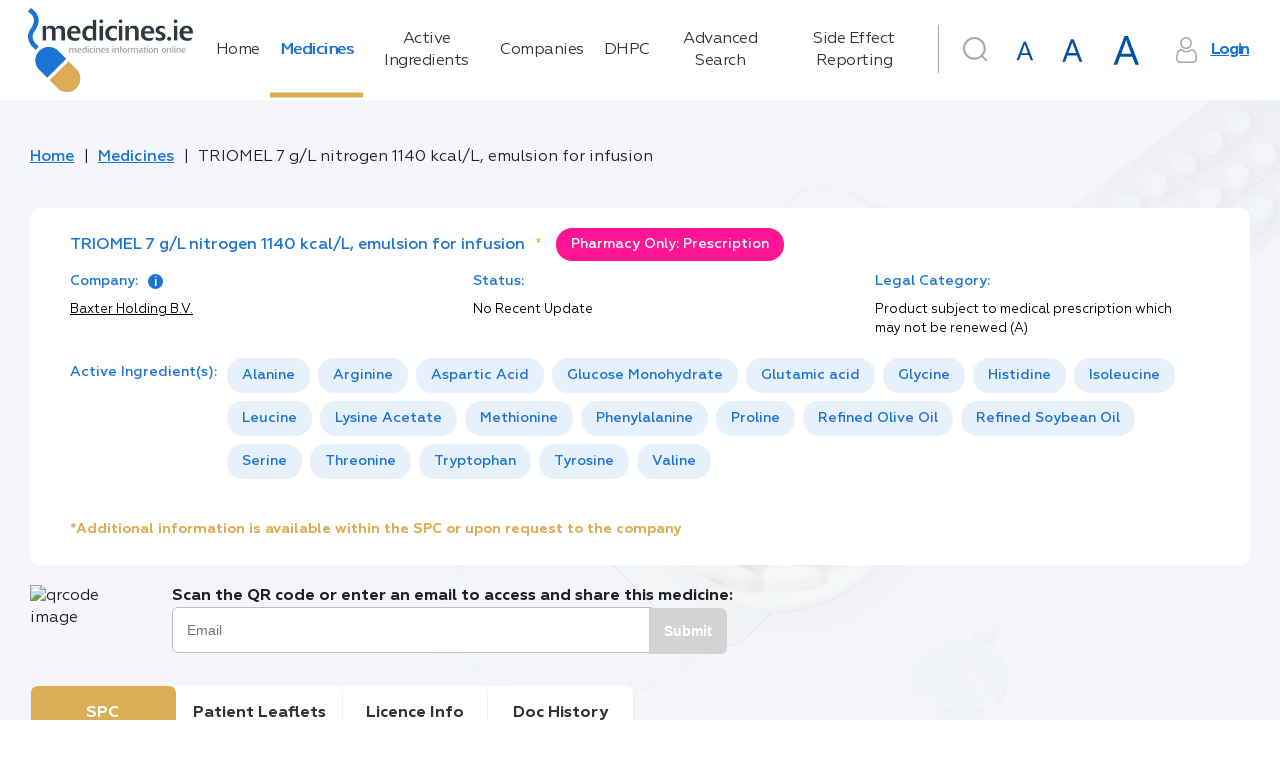

--- FILE ---
content_type: text/html; charset=utf-8
request_url: https://www.medicines.ie/medicines/triomel-7-g-l-nitrogen-1140-kcal-l-emulsion-for-infusion-34046
body_size: 169645
content:
<!DOCTYPE html><html lang="en"><head>
    <meta charset="utf-8">
    <title>TRIOMEL 7 g/L nitrogen 1140 kcal/L, emulsion for infusion | SPC | medicines.ie</title>
    <base href="/">
    <meta name="robots" content="all">
    <meta name="title" content="TRIOMEL 7 g/L nitrogen 1140 kcal/L, emulsion for infusion | SPC | medicines.ie">
    <meta name="description" content="Summary of Product Characteristics for Healthcare Professionals | Baxter Holding B.V.">
    <meta name="fragment" content="!">
    <meta property="og:title" content="TRIOMEL 7 g/L nitrogen 1140 kcal/L, emulsion for infusion | SPC | medicines.ie">
    <meta property="og:description" content="Summary of Product Characteristics for Healthcare Professionals | Baxter Holding B.V.">
    <meta property="og:image" content="./favicon.png">
    <meta property="og:image:type" content="image/png">
    <meta name="twitter:title" content="TRIOMEL 7 g/L nitrogen 1140 kcal/L, emulsion for infusion | SPC | medicines.ie">
    <meta name="twitter:description" content="Summary of Product Characteristics for Healthcare Professionals | Baxter Holding B.V.">
    <meta name="viewport" content="width=device-width, initial-scale=1">
    <meta http-equiv="X-UA-Compatible" content="IE=edge">
    <link rel="icon" type="image/x-icon" href="./favicon.png">
    <link href="https://fonts.googleapis.com/icon?family=Material+Icons|Material+Icons+Outlined|Material+Icons+Two+Tone|Material+Icons+Round|Material+Icons+Sharp" rel="stylesheet">
    <script>
      window.dataLayer = window.dataLayer || [];
      function gtag() {
        dataLayer.push(arguments);
      }

      // Default consent to 'denied' until user grants perms
      gtag('consent', 'default', {
        ad_storage: 'denied',
        analytics_storage: 'denied',
        functionality_storage: 'denied',
        personalization_storage: 'denied',
        security_storage: 'denied'
      });
    </script>
    <!--Global site tag (gtag.js) - Google Analytics-->
    <script async="" src="https://www.googletagmanager.com/gtag/js?id=UA-7466469-3"></script>
    <script>
      window.dataLayer = window.dataLayer || [];
      function gtag() {
        dataLayer.push(arguments);
      }
      gtag('js', new Date());
    </script>
    <!--[if lte IE 10]>
      <style>
        .notice {
          padding-top: 10%;
          max-width: 1024px;
          width: 100%;
          margin: 0 auto;
          font-size: 3em;
          text-align: center;
          font-family: Helvetica sans-serif;
        }
      </style>
      <script>
        setTimeout(function() {
          var div = document.createElement('div');
          div.className = 'notice';
          div.innerHTML =
            '<p>Unfortunately your web browser appears to be outdated and is not supported. Please info your browser to latest version; or alternatively access using a different browser.</p> <p>Regards, medicines.ie team.</p>';

          document.body.appendChild(div);
        }, 1000);
      </script>
    <![endif]-->
    <!-- Google Tag Manager -->
    <script>
      (function(w, d, s, l, i) {
        w[l] = w[l] || [];
        w[l].push({ 'gtm.start': new Date().getTime(), event: 'gtm.js' });
        var f = d.getElementsByTagName(s)[0],
          j = d.createElement(s),
          dl = l != 'dataLayer' ? '&l=' + l : '';
        j.async = true;
        j.src = 'https://www.googletagmanager.com/gtm.js?id=' + i + dl;
        f.parentNode.insertBefore(j, f);
      })(window, document, 'script', 'dataLayer', 'GTM-5SK3S7W');
    </script>
    <!-- End Google Tag Manager -->
    <!-- Facebook Pixel Code -->
    <script>
      !(function(f, b, e, v, n, t, s) {
        if (f.fbq) return;
        n = f.fbq = function() {
          n.callMethod ? n.callMethod.apply(n, arguments) : n.queue.push(arguments);
        };
        if (!f._fbq) f._fbq = n;
        n.push = n;
        n.loaded = !0;
        n.version = '2.0';
        n.queue = [];
        t = b.createElement(e);
        t.async = !0;
        t.src = v;
        s = b.getElementsByTagName(e)[0];
        s.parentNode.insertBefore(t, s);
      })(window, document, 'script', 'https://connect.facebook.net/en_US/fbevents.js');
      fbq('consent', 'revoke');
      fbq('init', '4569979739698292');
      fbq('track', 'PageView');
    </script>
    <noscript>
      <img
        height="1"
        width="1"
        style="display:none"
        src="https://www.facebook.com/tr?id=4569979739698292&ev=PageView&noscript=1"
      />
    </noscript>
    <!-- End Facebook Pixel Code -->
    <!-- Matomo Tag Manager -->
    <script>
      var _mtm = (window._mtm = window._mtm || []);
      _mtm.push({ 'mtm.startTime': new Date().getTime(), event: 'mtm.Start' });
      (function() {
        var d = document,
          g = d.createElement('script'),
          s = d.getElementsByTagName('script')[0];
        g.async = true;
        g.src = 'https://cdn.matomo.cloud/medicines.matomo.cloud/container_FasUmOcX.js';
        s.parentNode.insertBefore(g, s);
      })();
    </script>
    <!-- End Matomo Tag Manager -->
  <style ng-transition="universal">[_nghost-sc0] {
  display: flex;
  flex-direction: column;
  flex-grow: 1;
  min-height: 100%; }
/*# sourceMappingURL=[data-uri] */</style><style ng-transition="universal">button[_ngcontent-sc2]{outline:0;-webkit-user-select:none;-moz-user-select:none;-ms-user-select:none;user-select:none}.scrolltop-button[_ngcontent-sc2]{position:fixed;display:flex;justify-content:center;align-items:center;border-radius:50%;width:40px;height:40px;right:20px;bottom:20px;cursor:pointer;border:none;transition:opacity .1 linear;z-index:10000;box-shadow:0 5px 5px -3px rgba(0,0,0,.2),0 8px 10px 1px rgba(0,0,0,.14),0 3px 14px 2px rgba(0,0,0,.12)}.scrolltop-button[_ngcontent-sc2]:hover{opacity:.92}.scrolltop-button[_ngcontent-sc2]   .symbol-container[_ngcontent-sc2]   span[_ngcontent-sc2]{font-size:15px}.scrolltop-button[_ngcontent-sc2]   .symbol-container[_ngcontent-sc2]   svg[_ngcontent-sc2]{transform:translateY(10%);width:50%;vertical-align:baseline}.scrolltop-button.black[_ngcontent-sc2]{background-color:#000;color:#fff}.scrolltop-button.black[_ngcontent-sc2]   .symbol-container[_ngcontent-sc2], .scrolltop-button.black[_ngcontent-sc2]   .symbol-container[_ngcontent-sc2]   span[_ngcontent-sc2]{color:#fff}.scrolltop-button.black[_ngcontent-sc2]   .symbol-container[_ngcontent-sc2]   svg[_ngcontent-sc2]{fill:#fff}.scrolltop-button.white[_ngcontent-sc2]{background-color:#fff;color:#000}.scrolltop-button.white[_ngcontent-sc2]   .symbol-container[_ngcontent-sc2], .scrolltop-button.white[_ngcontent-sc2]   .symbol-container[_ngcontent-sc2]   span[_ngcontent-sc2]{color:#000}.scrolltop-button.white[_ngcontent-sc2]   .symbol-container[_ngcontent-sc2]   svg[_ngcontent-sc2]{fill:#000}.scrolltop-button.gray[_ngcontent-sc2]{background-color:#212121;color:#fafafa}.scrolltop-button.gray[_ngcontent-sc2]   .symbol-container[_ngcontent-sc2], .scrolltop-button.gray[_ngcontent-sc2]   .symbol-container[_ngcontent-sc2]   span[_ngcontent-sc2]{color:#fafafa}.scrolltop-button.gray[_ngcontent-sc2]   .symbol-container[_ngcontent-sc2]   svg[_ngcontent-sc2]{fill:#fafafa}.scrolltop-button.grey[_ngcontent-sc2]{background-color:#212121;color:#fafafa}.scrolltop-button.grey[_ngcontent-sc2]   .symbol-container[_ngcontent-sc2], .scrolltop-button.grey[_ngcontent-sc2]   .symbol-container[_ngcontent-sc2]   span[_ngcontent-sc2]{color:#fafafa}.scrolltop-button.grey[_ngcontent-sc2]   .symbol-container[_ngcontent-sc2]   svg[_ngcontent-sc2]{fill:#fafafa}.scrolltop-button.brown[_ngcontent-sc2]{background-color:#3e2723;color:#efebe9}.scrolltop-button.brown[_ngcontent-sc2]   .symbol-container[_ngcontent-sc2], .scrolltop-button.brown[_ngcontent-sc2]   .symbol-container[_ngcontent-sc2]   span[_ngcontent-sc2]{color:#efebe9}.scrolltop-button.brown[_ngcontent-sc2]   .symbol-container[_ngcontent-sc2]   svg[_ngcontent-sc2]{fill:#efebe9}.scrolltop-button.deeporange[_ngcontent-sc2]{background-color:#bf360c;color:#fbe9e7}.scrolltop-button.deeporange[_ngcontent-sc2]   .symbol-container[_ngcontent-sc2], .scrolltop-button.deeporange[_ngcontent-sc2]   .symbol-container[_ngcontent-sc2]   span[_ngcontent-sc2]{color:#fbe9e7}.scrolltop-button.deeporange[_ngcontent-sc2]   .symbol-container[_ngcontent-sc2]   svg[_ngcontent-sc2]{fill:#fbe9e7}.scrolltop-button.orange[_ngcontent-sc2]{background-color:#ff6d00;color:#fff3e0}.scrolltop-button.orange[_ngcontent-sc2]   .symbol-container[_ngcontent-sc2], .scrolltop-button.orange[_ngcontent-sc2]   .symbol-container[_ngcontent-sc2]   span[_ngcontent-sc2]{color:#fff3e0}.scrolltop-button.orange[_ngcontent-sc2]   .symbol-container[_ngcontent-sc2]   svg[_ngcontent-sc2]{fill:#fff3e0}.scrolltop-button.yellow[_ngcontent-sc2]{background-color:#ffd600;color:#fffde7}.scrolltop-button.yellow[_ngcontent-sc2]   .symbol-container[_ngcontent-sc2], .scrolltop-button.yellow[_ngcontent-sc2]   .symbol-container[_ngcontent-sc2]   span[_ngcontent-sc2]{color:#fffde7}.scrolltop-button.yellow[_ngcontent-sc2]   .symbol-container[_ngcontent-sc2]   svg[_ngcontent-sc2]{fill:#fffde7}.scrolltop-button.green[_ngcontent-sc2]{background-color:#1b5e20;color:#e8f5e9}.scrolltop-button.green[_ngcontent-sc2]   .symbol-container[_ngcontent-sc2], .scrolltop-button.green[_ngcontent-sc2]   .symbol-container[_ngcontent-sc2]   span[_ngcontent-sc2]{color:#e8f5e9}.scrolltop-button.green[_ngcontent-sc2]   .symbol-container[_ngcontent-sc2]   svg[_ngcontent-sc2]{fill:#e8f5e9}.scrolltop-button.blue[_ngcontent-sc2]{background-color:#2962ff;color:#e3f2fd}.scrolltop-button.blue[_ngcontent-sc2]   .symbol-container[_ngcontent-sc2], .scrolltop-button.blue[_ngcontent-sc2]   .symbol-container[_ngcontent-sc2]   span[_ngcontent-sc2]{color:#e3f2fd}.scrolltop-button.blue[_ngcontent-sc2]   .symbol-container[_ngcontent-sc2]   svg[_ngcontent-sc2]{fill:#e3f2fd}.scrolltop-button.purple[_ngcontent-sc2]{background-color:#4a148c;color:#f3e5f5}.scrolltop-button.purple[_ngcontent-sc2]   .symbol-container[_ngcontent-sc2], .scrolltop-button.purple[_ngcontent-sc2]   .symbol-container[_ngcontent-sc2]   span[_ngcontent-sc2]{color:#f3e5f5}.scrolltop-button.purple[_ngcontent-sc2]   .symbol-container[_ngcontent-sc2]   svg[_ngcontent-sc2]{fill:#f3e5f5}.scrolltop-button.deeppurple[_ngcontent-sc2]{background-color:#311b92;color:#ede7f6}.scrolltop-button.deeppurple[_ngcontent-sc2]   .symbol-container[_ngcontent-sc2], .scrolltop-button.deeppurple[_ngcontent-sc2]   .symbol-container[_ngcontent-sc2]   span[_ngcontent-sc2]{color:#ede7f6}.scrolltop-button.deeppurple[_ngcontent-sc2]   .symbol-container[_ngcontent-sc2]   svg[_ngcontent-sc2]{fill:#ede7f6}.scrolltop-button.pink[_ngcontent-sc2]{background-color:#880e4f;color:#fce4ec}.scrolltop-button.pink[_ngcontent-sc2]   .symbol-container[_ngcontent-sc2], .scrolltop-button.pink[_ngcontent-sc2]   .symbol-container[_ngcontent-sc2]   span[_ngcontent-sc2]{color:#fce4ec}.scrolltop-button.pink[_ngcontent-sc2]   .symbol-container[_ngcontent-sc2]   svg[_ngcontent-sc2]{fill:#fce4ec}.scrolltop-button.red[_ngcontent-sc2]{background-color:#b71c1c;color:#ffebee}.scrolltop-button.red[_ngcontent-sc2]   .symbol-container[_ngcontent-sc2], .scrolltop-button.red[_ngcontent-sc2]   .symbol-container[_ngcontent-sc2]   span[_ngcontent-sc2]{color:#ffebee}.scrolltop-button.red[_ngcontent-sc2]   .symbol-container[_ngcontent-sc2]   svg[_ngcontent-sc2]{fill:#ffebee}.scrolltop-button.indigo[_ngcontent-sc2]{background-color:#1a237e;color:#e8eaf6}.scrolltop-button.indigo[_ngcontent-sc2]   .symbol-container[_ngcontent-sc2], .scrolltop-button.indigo[_ngcontent-sc2]   .symbol-container[_ngcontent-sc2]   span[_ngcontent-sc2]{color:#e8eaf6}.scrolltop-button.indigo[_ngcontent-sc2]   .symbol-container[_ngcontent-sc2]   svg[_ngcontent-sc2]{fill:#e8eaf6}.scrolltop-button.lightblue[_ngcontent-sc2]{background-color:#01579b;color:#e1f5fe}.scrolltop-button.lightblue[_ngcontent-sc2]   .symbol-container[_ngcontent-sc2], .scrolltop-button.lightblue[_ngcontent-sc2]   .symbol-container[_ngcontent-sc2]   span[_ngcontent-sc2]{color:#e1f5fe}.scrolltop-button.lightblue[_ngcontent-sc2]   .symbol-container[_ngcontent-sc2]   svg[_ngcontent-sc2]{fill:#e1f5fe}.scrolltop-button.cyan[_ngcontent-sc2]{background-color:#006064;color:#e0f7fa}.scrolltop-button.cyan[_ngcontent-sc2]   .symbol-container[_ngcontent-sc2], .scrolltop-button.cyan[_ngcontent-sc2]   .symbol-container[_ngcontent-sc2]   span[_ngcontent-sc2]{color:#e0f7fa}.scrolltop-button.cyan[_ngcontent-sc2]   .symbol-container[_ngcontent-sc2]   svg[_ngcontent-sc2]{fill:#e0f7fa}.scrolltop-button.teal[_ngcontent-sc2]{background-color:#004d40;color:#e0f2f1}.scrolltop-button.teal[_ngcontent-sc2]   .symbol-container[_ngcontent-sc2], .scrolltop-button.teal[_ngcontent-sc2]   .symbol-container[_ngcontent-sc2]   span[_ngcontent-sc2]{color:#e0f2f1}.scrolltop-button.teal[_ngcontent-sc2]   .symbol-container[_ngcontent-sc2]   svg[_ngcontent-sc2]{fill:#e0f2f1}.scrolltop-button.lightgreen[_ngcontent-sc2]{background-color:#33691e;color:#f1f8e9}.scrolltop-button.lightgreen[_ngcontent-sc2]   .symbol-container[_ngcontent-sc2], .scrolltop-button.lightgreen[_ngcontent-sc2]   .symbol-container[_ngcontent-sc2]   span[_ngcontent-sc2]{color:#f1f8e9}.scrolltop-button.lightgreen[_ngcontent-sc2]   .symbol-container[_ngcontent-sc2]   svg[_ngcontent-sc2]{fill:#f1f8e9}.scrolltop-button.lime[_ngcontent-sc2]{background-color:#827717;color:#f9fbe7}.scrolltop-button.lime[_ngcontent-sc2]   .symbol-container[_ngcontent-sc2], .scrolltop-button.lime[_ngcontent-sc2]   .symbol-container[_ngcontent-sc2]   span[_ngcontent-sc2]{color:#f9fbe7}.scrolltop-button.lime[_ngcontent-sc2]   .symbol-container[_ngcontent-sc2]   svg[_ngcontent-sc2]{fill:#f9fbe7}.scrolltop-button.amber[_ngcontent-sc2]{background-color:#ff6f00;color:#fff8e1}.scrolltop-button.amber[_ngcontent-sc2]   .symbol-container[_ngcontent-sc2], .scrolltop-button.amber[_ngcontent-sc2]   .symbol-container[_ngcontent-sc2]   span[_ngcontent-sc2]{color:#fff8e1}.scrolltop-button.amber[_ngcontent-sc2]   .symbol-container[_ngcontent-sc2]   svg[_ngcontent-sc2]{fill:#fff8e1}.scrolltop-button.bluegrey[_ngcontent-sc2]{background-color:#263238;color:#eceff1}.scrolltop-button.bluegrey[_ngcontent-sc2]   .symbol-container[_ngcontent-sc2], .scrolltop-button.bluegrey[_ngcontent-sc2]   .symbol-container[_ngcontent-sc2]   span[_ngcontent-sc2]{color:#eceff1}.scrolltop-button.bluegrey[_ngcontent-sc2]   .symbol-container[_ngcontent-sc2]   svg[_ngcontent-sc2]{fill:#eceff1}</style><style ng-transition="universal">*[_ngcontent-sc1] {
  margin: 0;
  padding: 0; }

html[_ngcontent-sc1] {
  font-size: 62.5%;
  box-sizing: border-box; }

*[_ngcontent-sc1], *[_ngcontent-sc1]:after, *[_ngcontent-sc1]:before {
  box-sizing: inherit; }

body[_ngcontent-sc1] {
  line-height: 1.45; }



article[_ngcontent-sc1], aside[_ngcontent-sc1], details[_ngcontent-sc1], figcaption[_ngcontent-sc1], figure[_ngcontent-sc1], footer[_ngcontent-sc1], header[_ngcontent-sc1], hgroup[_ngcontent-sc1], menu[_ngcontent-sc1], nav[_ngcontent-sc1], section[_ngcontent-sc1] {
  display: block; }

ul[_ngcontent-sc1] {
  list-style: none; }

ol[_ngcontent-sc1] {
  list-style: decimal inside none; }

blockquote[_ngcontent-sc1], q[_ngcontent-sc1] {
  quotes: none; }

blockquote[_ngcontent-sc1]:after, blockquote[_ngcontent-sc1]:before, q[_ngcontent-sc1]:after, q[_ngcontent-sc1]:before {
  content: '';
  content: none; }

.strong[_ngcontent-sc1], b[_ngcontent-sc1], strong[_ngcontent-sc1] {
  font-weight: bold; }

b[_ngcontent-sc1]   em[_ngcontent-sc1], b[_ngcontent-sc1]   i[_ngcontent-sc1], em[_ngcontent-sc1]   b[_ngcontent-sc1], em[_ngcontent-sc1]   strong[_ngcontent-sc1], i[_ngcontent-sc1]   b[_ngcontent-sc1], i[_ngcontent-sc1]   strong[_ngcontent-sc1], strong[_ngcontent-sc1]   em[_ngcontent-sc1], strong[_ngcontent-sc1]   i[_ngcontent-sc1] {
  font-weight: bold;
  font-style: italic; }

img[_ngcontent-sc1] {
  vertical-align: bottom; }

table[_ngcontent-sc1] {
  border-collapse: collapse;
  border-spacing: 0; }

a[_ngcontent-sc1] {
  text-decoration: none; }

a[_ngcontent-sc1]:focus, a[_ngcontent-sc1]:hover {
    text-decoration: underline; }

a[_ngcontent-sc1]   img[_ngcontent-sc1] {
    border: 0; }

button[_ngcontent-sc1] {
  background: none;
  border: none;
  cursor: pointer;
  display: inline-block;
  margin: 0;
  overflow: visible;
  padding: 0;
  text-align: center;
  vertical-align: middle;
  white-space: nowrap; }

input[type='button'][_ngcontent-sc1] {
  vertical-align: middle;
  width: auto;
  border: none;
  cursor: pointer; }

address[_ngcontent-sc1] {
  font-style: normal; }

*[_ngcontent-sc1], *[_ngcontent-sc1]::after, *[_ngcontent-sc1]::before {
  box-sizing: border-box; }

html[_ngcontent-sc1] {
  font-size: 10px;
  height: 100%; }

html.medium[_ngcontent-sc1] {
    font-size: 15px; }

html.large[_ngcontent-sc1] {
    font-size: 20px; }

body[_ngcontent-sc1] {
  font-family: "Geometria", sans-serif;
  font-size: 1.6rem;
  color: #333;
  line-height: 1.4;
  min-width: 320px;
  height: 100%;
  -moz-osx-font-smoothing: grayscale;
  -webkit-tap-highlight-color: transparent;
  -webkit-font-smoothing: antialiased; }

h1[_ngcontent-sc1] {
  font-size: 3.5rem;
  color: #1b73d4;
  font-weight: 400;
  margin-bottom: 0.8em; }

h2[_ngcontent-sc1] {
  font-size: 2.5rem;
  font-weight: 400;
  margin-bottom: 0.8em; }

a[_ngcontent-sc1] {
  color: #1b73d4; }

img[_ngcontent-sc1] {
  display: flex;
  align-items: center;
  justify-content: center;
  max-width: 100%;
  width: 100%; }

.hint[_ngcontent-sc1] {
  font-size: 0.6em;
  font-weight: 400;
  margin-left: 0.2em;
  letter-spacing: -0.4px;
  color: #666666; }

.text-main-color[_ngcontent-sc1] {
  color: #1b73d4; }

[_nghost-sc1] {
  display: flex;
  flex-direction: column;
  flex-grow: 1; }

.main-layout[_ngcontent-sc1] {
  background: #f4f6f9 url("/assets/img/backgrounds/main-background.png") 126% -69.5% no-repeat fixed; }

.main-layout__drawer[_ngcontent-sc1] {
    position: fixed;
    display: flex;
    flex-direction: column; }

.main-layout__search-drawer.mat-drawer.mat-drawer-end[_ngcontent-sc1] {
    box-shadow: none;
    border-top: 1px solid #f4f6f9;
    width: 100vw; }

.main-layout__notification[_ngcontent-sc1] {
    position: fixed;
    bottom: 0;
    right: 0;
    left: 0;
    z-index: 2; }

.main-layout__notification[_ngcontent-sc1]   a[_ngcontent-sc1] {
      color: #dbad55; }

.main-layout__breadcrumbs[_ngcontent-sc1], .main-layout__main[_ngcontent-sc1] {
    display: flex;
    max-width: 1220px;
    width: 100%;
    margin: 0 auto; }

.main-layout__main[_ngcontent-sc1] {
    display: flex;
    flex-direction: column;
    flex-grow: 1; }

.main-layout__main_with-sidebar[_ngcontent-sc1] {
      max-width: none; }

.main-layout__main-wrap[_ngcontent-sc1] {
    display: flex;
    flex-direction: column;
    width: 100%;
    max-width: 1575px;
    padding: 0 15px 100px;
    margin: 0 auto;
    flex: 1 0 auto; }

.main-layout__inner-wrap[_ngcontent-sc1] {
    display: flex;
    flex-grow: 1;
    width: 100%; }

.main-layout__content[_ngcontent-sc1], .main-layout__mob-nav[_ngcontent-sc1], .main-layout__drawer-content[_ngcontent-sc1] {
    display: flex;
    flex-direction: column;
    flex-grow: 1; }

.main-layout__content[_ngcontent-sc1] {
    width: 100%; }

.main-layout__sidebar[_ngcontent-sc1] {
    width: 29.5%;
    flex-shrink: 0;
    margin-left: 60px;
    margin-top: 1em; }

@media only screen and (max-width: 1024px) {
      .main-layout__sidebar[_ngcontent-sc1] {
        display: none; } }

.main-layout__main_with-sidebar[_ngcontent-sc1]   .main-layout__inner-wrap[_ngcontent-sc1], .main-layout__main_with-sidebar[_ngcontent-sc1]   .main-layout__breadcrumbs[_ngcontent-sc1] {
    max-width: 1395px;
    padding: 0 1rem;
    margin-right: 0;
    margin-left: auto; }

.main-layout__footer[_ngcontent-sc1] {
    flex: 0 0 auto; }

.main-layout__button[_ngcontent-sc1], .main-layout__button-icon[_ngcontent-sc1] {
    display: flex;
    align-items: center;
    justify-content: center; }

.main-layout__button[_ngcontent-sc1] {
    font-size: inherit;
    height: 3em;
    width: 3em; }

.main-layout__button_search[_ngcontent-sc1] {
      color: #a5a9ac;
      margin-right: 1rem; }

.main-layout__button_search-active[_ngcontent-sc1] {
      color: #1b73d4; }

.main-layout__button-icon[_ngcontent-sc1] {
    font-size: 2em;
    height: 1em;
    width: 1em; }

@supports (background-image: url("/assets/img/backgrounds/main-background.webp")) {
  .main-layout[_ngcontent-sc1] {
    background: #f4f6f9 url("/assets/img/backgrounds/main-background.webp") 126% -69.5% no-repeat fixed; } }

  .medium .main-layout__sidebar,   .large .main-layout__sidebar {
  display: none; }

  .medium .main-layout .mat-drawer-inner-container .search,   .large .main-layout .mat-drawer-inner-container .search {
  margin-top: 30px; }

  .medium .main-layout__search .search .search__form .base-input__field,   .large .main-layout__search .search .search__form .base-input__field {
  width: 100%; }
/*# sourceMappingURL=[data-uri] */</style><style ng-transition="universal">.mat-drawer-container{position:relative;z-index:1;box-sizing:border-box;-webkit-overflow-scrolling:touch;display:block;overflow:hidden}.mat-drawer-container[fullscreen]{top:0;left:0;right:0;bottom:0;position:absolute}.mat-drawer-container[fullscreen].mat-drawer-opened{overflow:hidden}.mat-drawer-container.mat-drawer-container-explicit-backdrop .mat-drawer-side{z-index:3}.mat-drawer-container.ng-animate-disabled .mat-drawer-backdrop,.mat-drawer-container.ng-animate-disabled .mat-drawer-content,.ng-animate-disabled .mat-drawer-container .mat-drawer-backdrop,.ng-animate-disabled .mat-drawer-container .mat-drawer-content{transition:none}.mat-drawer-backdrop{top:0;left:0;right:0;bottom:0;position:absolute;display:block;z-index:3;visibility:hidden}.mat-drawer-backdrop.mat-drawer-shown{visibility:visible}.mat-drawer-transition .mat-drawer-backdrop{transition-duration:.4s;transition-timing-function:cubic-bezier(.25,.8,.25,1);transition-property:background-color,visibility}@media screen and (-ms-high-contrast:active){.mat-drawer-backdrop{opacity:.5}}.mat-drawer-content{position:relative;z-index:1;display:block;height:100%;overflow:auto}.mat-drawer-transition .mat-drawer-content{transition-duration:.4s;transition-timing-function:cubic-bezier(.25,.8,.25,1);transition-property:transform,margin-left,margin-right}.mat-drawer{position:relative;z-index:4;display:block;position:absolute;top:0;bottom:0;z-index:3;outline:0;box-sizing:border-box;overflow-y:auto;transform:translate3d(-100%,0,0)}@media screen and (-ms-high-contrast:active){.mat-drawer,[dir=rtl] .mat-drawer.mat-drawer-end{border-right:solid 1px currentColor}}@media screen and (-ms-high-contrast:active){.mat-drawer.mat-drawer-end,[dir=rtl] .mat-drawer{border-left:solid 1px currentColor;border-right:none}}.mat-drawer.mat-drawer-side{z-index:2}.mat-drawer.mat-drawer-end{right:0;transform:translate3d(100%,0,0)}[dir=rtl] .mat-drawer{transform:translate3d(100%,0,0)}[dir=rtl] .mat-drawer.mat-drawer-end{left:0;right:auto;transform:translate3d(-100%,0,0)}.mat-drawer-inner-container{width:100%;height:100%;overflow:auto;-webkit-overflow-scrolling:touch}.mat-sidenav-fixed{position:fixed}</style><style ng-transition="universal">[_nghost-sc5] {
  display: flex;
  justify-content: center; }

.navigation[_ngcontent-sc5] {
  padding: 1em 0; }

.navigation__link[_ngcontent-sc5] {
    position: relative;
    color: #333;
    transition: text-shadow 0.2s;
    text-decoration: none;
    text-align: start;
    letter-spacing: -0.5px; }

.navigation__link[_ngcontent-sc5]::after {
      content: '';
      display: none;
      position: absolute;
      top: 0;
      right: 0;
      bottom: 0;
      width: 0.3em;
      background-color: #dbad55; }

.navigation__link_active[_ngcontent-sc5]::after {
      display: block; }

.navigation__link_active[_ngcontent-sc5], .navigation__link[_ngcontent-sc5]:hover {
      color: #1b73d4;
      text-shadow: 1px 0 0 currentColor; }
/*# sourceMappingURL=[data-uri] */</style><style ng-transition="universal">[_nghost-sc6] {
  display: flex;
  justify-content: flex-end; }

.user-area[_ngcontent-sc6] {
  display: flex; }

@media only screen and (max-width: 1280px) {
    .user-area[_ngcontent-sc6] {
      flex-wrap: wrap; } }

.user-area__button-icon[_ngcontent-sc6] {
    display: flex;
    align-items: center;
    justify-content: center;
    height: 1.6em;
    width: 1.6em;
    margin-right: 0.7em;
    color: #a5a9ac; }

.user-area__button[_ngcontent-sc6] {
    text-decoration: underline;
    font-weight: 600;
    color: #1b73d4;
    letter-spacing: -1.3px; }

.user-area__fonts[_ngcontent-sc6] {
    display: flex;
    align-items: baseline;
    justify-content: flex-end; }

.user-area__font[_ngcontent-sc6] {
    margin-right: 0.4rem; }

.user-area[_ngcontent-sc6]   .mat-icon-button.medium[_ngcontent-sc6] {
    width: 47px;
    height: 47px; }

.user-area[_ngcontent-sc6]   .mat-icon-button.medium[_ngcontent-sc6]     .mat-icon {
      width: 29px;
      height: 29px; }

.user-area[_ngcontent-sc6]   .mat-icon-button.large[_ngcontent-sc6] {
    width: 54px;
    height: 54px; }

.user-area[_ngcontent-sc6]   .mat-icon-button.large[_ngcontent-sc6]     .mat-icon {
      width: 37px;
      height: 37px; }
/*# sourceMappingURL=[data-uri] */</style><style ng-transition="universal">.search__form[_ngcontent-sc7] {
  position: relative;
  min-width: 5.7rem;
  min-height: 7.5rem; }
.search__form_border[_ngcontent-sc7]::before {
    border-left: 1px solid #a5a9ac;
    content: '';
    position: absolute;
    left: 0;
    top: 3px;
    bottom: 24px; }
@media only screen and (max-width: 1024px) {
      .search__form_border[_ngcontent-sc7]::before {
        display: none; } }
.search__submit-button[_ngcontent-sc7] {
  position: absolute;
  right: -0.05em;
  top: 0;
  bottom: 0;
  margin-bottom: 1.2em;
  min-width: 11rem;
  border-radius: 0 3rem 3rem 0; }
.search__input[_ngcontent-sc7]  .mat-form-field.mat-form-field-appearance-outline .mat-form-field-flex {
  padding: 0 11rem 0 1.5em; }
.search__input[_ngcontent-sc7]  .mat-form-field .mat-form-field-infix {
  width: 100%; }
.search__header-button[_ngcontent-sc7] {
  position: absolute;
  right: 0;
  top: 0.6rem; }
@media only screen and (max-width: 1024px) {
    .search__header-button[_ngcontent-sc7] {
      left: 15px;
      top: 50px; } }
.search__icon-button[_ngcontent-sc7] {
  color: #a5a9ac; }
.search__icon-button_active[_ngcontent-sc7] {
    color: #1b73d4; }
.search__results-wrap[_ngcontent-sc7] {
  max-height: 19rem;
  overflow: auto;
  padding: 0;
  position: absolute;
  top: 100%;
  left: 0;
  right: 0;
  z-index: 1002; }
.search__results-wrap.mat-card[_ngcontent-sc7]:not([class*='mat-elevation-z']) {
    box-shadow: 0px 7px 8px -4px rgba(229, 236, 244, 0.2), 0px 12px 17px 2px rgba(229, 236, 244, 0.14), 0px 5px 22px 4px rgba(229, 236, 244, 0.12); }
.search__result-item[_ngcontent-sc7] {
  position: relative; }
.search__result-item[_ngcontent-sc7]::after {
    content: '';
    display: none;
    position: absolute;
    top: 0;
    right: 0;
    bottom: 0;
    left: 0;
    background-color: rgba(0, 0, 0, 0.1); }
.search__result-item[_ngcontent-sc7]:not(.search__result-item_loader):hover::after {
    display: block; }
.search__result-type[_ngcontent-sc7] {
  color: #b3b2b2;
  font-size: 0.8em;
  margin-left: auto; }
.search__result-name[_ngcontent-sc7] {
  text-overflow: ellipsis;
  white-space: nowrap;
  overflow: hidden;
  color: #1b73d4; }
/*# sourceMappingURL=[data-uri] */</style><style ng-transition="universal">*[_ngcontent-sc8], *[_ngcontent-sc8]::after, *[_ngcontent-sc8]::before {
  box-sizing: border-box; }

html[_ngcontent-sc8] {
  font-size: 10px;
  height: 100%; }

html.medium[_ngcontent-sc8] {
    font-size: 15px; }

html.large[_ngcontent-sc8] {
    font-size: 20px; }

body[_ngcontent-sc8] {
  font-family: "Geometria", sans-serif;
  font-size: 1.6rem;
  color: #333;
  line-height: 1.4;
  min-width: 320px;
  height: 100%;
  -moz-osx-font-smoothing: grayscale;
  -webkit-tap-highlight-color: transparent;
  -webkit-font-smoothing: antialiased; }

h1[_ngcontent-sc8] {
  font-size: 3.5rem;
  color: #1b73d4;
  font-weight: 400;
  margin-bottom: 0.8em; }

h2[_ngcontent-sc8] {
  font-size: 2.5rem;
  font-weight: 400;
  margin-bottom: 0.8em; }

a[_ngcontent-sc8] {
  color: #1b73d4; }

img[_ngcontent-sc8] {
  display: flex;
  align-items: center;
  justify-content: center;
  max-width: 100%;
  width: 100%; }

.hint[_ngcontent-sc8] {
  font-size: 0.6em;
  font-weight: 400;
  margin-left: 0.2em;
  letter-spacing: -0.4px;
  color: #666666; }

.text-main-color[_ngcontent-sc8] {
  color: #1b73d4; }

.header[_ngcontent-sc8] {
  position: relative;
  background-color: #ffffff; }

.header__main[_ngcontent-sc8] {
    display: flex;
    align-items: center;
    max-width: 1575px;
    min-height: 100px;
    padding: 0 15px;
    width: 100%;
    margin: 0 auto; }

.header__nav[_ngcontent-sc8] {
    display: flex;
    margin: 0 auto; }

.header__logo[_ngcontent-sc8], .header__user-area[_ngcontent-sc8] {
    display: flex;
    align-items: center;
    flex-shrink: 0; }

.header__logo[_ngcontent-sc8] {
    margin-right: auto; }

@media only screen and (max-width: 1024px) {
      .header__logo[_ngcontent-sc8] {
        flex-shrink: initial;
        flex-grow: 2; } }

@media only screen and (max-width: 1024px) {
    .header__nav[_ngcontent-sc8], .header__user-area[_ngcontent-sc8] {
      display: none; } }

.header__search[_ngcontent-sc8] {
    display: inline-block;
    margin: 1.2em 1rem 0; }

@media only screen and (max-width: 1024px) {
      .header__search[_ngcontent-sc8] {
        display: none; } }

.header__mob-button[_ngcontent-sc8] {
    display: none;
    align-items: center;
    justify-content: center; }

.medium[_ngcontent-sc8]   .header__mob-button[_ngcontent-sc8], .large[_ngcontent-sc8]   .header__mob-button[_ngcontent-sc8] {
      display: flex; }

@media only screen and (max-width: 1024px) {
      .header__mob-button[_ngcontent-sc8] {
        display: flex; } }

  .medium .header__nav,   .medium .header__user-area,   .large .header__nav,   .large .header__user-area {
  display: none; }

  .medium .header__mob-button,   .large .header__mob-button {
  display: flex; }

  .medium .header__search,   .large .header__search {
  display: none; }
/*# sourceMappingURL=[data-uri] */</style><style ng-transition="universal">.mat-button .mat-button-focus-overlay,.mat-icon-button .mat-button-focus-overlay{opacity:0}.mat-button:hover .mat-button-focus-overlay,.mat-stroked-button:hover .mat-button-focus-overlay{opacity:.04}@media (hover:none){.mat-button:hover .mat-button-focus-overlay,.mat-stroked-button:hover .mat-button-focus-overlay{opacity:0}}.mat-button,.mat-flat-button,.mat-icon-button,.mat-stroked-button{box-sizing:border-box;position:relative;-webkit-user-select:none;-moz-user-select:none;-ms-user-select:none;user-select:none;cursor:pointer;outline:0;border:none;-webkit-tap-highlight-color:transparent;display:inline-block;white-space:nowrap;text-decoration:none;vertical-align:baseline;text-align:center;margin:0;min-width:64px;line-height:36px;padding:0 16px;border-radius:4px;overflow:visible}.mat-button::-moz-focus-inner,.mat-flat-button::-moz-focus-inner,.mat-icon-button::-moz-focus-inner,.mat-stroked-button::-moz-focus-inner{border:0}.mat-button[disabled],.mat-flat-button[disabled],.mat-icon-button[disabled],.mat-stroked-button[disabled]{cursor:default}.mat-button.cdk-keyboard-focused .mat-button-focus-overlay,.mat-button.cdk-program-focused .mat-button-focus-overlay,.mat-flat-button.cdk-keyboard-focused .mat-button-focus-overlay,.mat-flat-button.cdk-program-focused .mat-button-focus-overlay,.mat-icon-button.cdk-keyboard-focused .mat-button-focus-overlay,.mat-icon-button.cdk-program-focused .mat-button-focus-overlay,.mat-stroked-button.cdk-keyboard-focused .mat-button-focus-overlay,.mat-stroked-button.cdk-program-focused .mat-button-focus-overlay{opacity:.12}.mat-button::-moz-focus-inner,.mat-flat-button::-moz-focus-inner,.mat-icon-button::-moz-focus-inner,.mat-stroked-button::-moz-focus-inner{border:0}.mat-raised-button{box-sizing:border-box;position:relative;-webkit-user-select:none;-moz-user-select:none;-ms-user-select:none;user-select:none;cursor:pointer;outline:0;border:none;-webkit-tap-highlight-color:transparent;display:inline-block;white-space:nowrap;text-decoration:none;vertical-align:baseline;text-align:center;margin:0;min-width:64px;line-height:36px;padding:0 16px;border-radius:4px;overflow:visible;transform:translate3d(0,0,0);transition:background .4s cubic-bezier(.25,.8,.25,1),box-shadow 280ms cubic-bezier(.4,0,.2,1)}.mat-raised-button::-moz-focus-inner{border:0}.mat-raised-button[disabled]{cursor:default}.mat-raised-button.cdk-keyboard-focused .mat-button-focus-overlay,.mat-raised-button.cdk-program-focused .mat-button-focus-overlay{opacity:.12}.mat-raised-button::-moz-focus-inner{border:0}._mat-animation-noopable.mat-raised-button{transition:none;animation:none}.mat-stroked-button{border:1px solid currentColor;padding:0 15px;line-height:34px}.mat-stroked-button .mat-button-focus-overlay,.mat-stroked-button .mat-button-ripple.mat-ripple{top:-1px;left:-1px;right:-1px;bottom:-1px}.mat-fab{box-sizing:border-box;position:relative;-webkit-user-select:none;-moz-user-select:none;-ms-user-select:none;user-select:none;cursor:pointer;outline:0;border:none;-webkit-tap-highlight-color:transparent;display:inline-block;white-space:nowrap;text-decoration:none;vertical-align:baseline;text-align:center;margin:0;min-width:64px;line-height:36px;padding:0 16px;border-radius:4px;overflow:visible;transform:translate3d(0,0,0);transition:background .4s cubic-bezier(.25,.8,.25,1),box-shadow 280ms cubic-bezier(.4,0,.2,1);min-width:0;border-radius:50%;width:56px;height:56px;padding:0;flex-shrink:0}.mat-fab::-moz-focus-inner{border:0}.mat-fab[disabled]{cursor:default}.mat-fab.cdk-keyboard-focused .mat-button-focus-overlay,.mat-fab.cdk-program-focused .mat-button-focus-overlay{opacity:.12}.mat-fab::-moz-focus-inner{border:0}._mat-animation-noopable.mat-fab{transition:none;animation:none}.mat-fab .mat-button-wrapper{padding:16px 0;display:inline-block;line-height:24px}.mat-mini-fab{box-sizing:border-box;position:relative;-webkit-user-select:none;-moz-user-select:none;-ms-user-select:none;user-select:none;cursor:pointer;outline:0;border:none;-webkit-tap-highlight-color:transparent;display:inline-block;white-space:nowrap;text-decoration:none;vertical-align:baseline;text-align:center;margin:0;min-width:64px;line-height:36px;padding:0 16px;border-radius:4px;overflow:visible;transform:translate3d(0,0,0);transition:background .4s cubic-bezier(.25,.8,.25,1),box-shadow 280ms cubic-bezier(.4,0,.2,1);min-width:0;border-radius:50%;width:40px;height:40px;padding:0;flex-shrink:0}.mat-mini-fab::-moz-focus-inner{border:0}.mat-mini-fab[disabled]{cursor:default}.mat-mini-fab.cdk-keyboard-focused .mat-button-focus-overlay,.mat-mini-fab.cdk-program-focused .mat-button-focus-overlay{opacity:.12}.mat-mini-fab::-moz-focus-inner{border:0}._mat-animation-noopable.mat-mini-fab{transition:none;animation:none}.mat-mini-fab .mat-button-wrapper{padding:8px 0;display:inline-block;line-height:24px}.mat-icon-button{padding:0;min-width:0;width:40px;height:40px;flex-shrink:0;line-height:40px;border-radius:50%}.mat-icon-button .mat-icon,.mat-icon-button i{line-height:24px}.mat-button-focus-overlay,.mat-button-ripple.mat-ripple{top:0;left:0;right:0;bottom:0;position:absolute;pointer-events:none;border-radius:inherit}.mat-button-focus-overlay{opacity:0;transition:opacity .2s cubic-bezier(.35,0,.25,1),background-color .2s cubic-bezier(.35,0,.25,1)}._mat-animation-noopable .mat-button-focus-overlay{transition:none}@media screen and (-ms-high-contrast:active){.mat-button-focus-overlay{background-color:rgba(255,255,255,.5)}}.mat-button-ripple-round{border-radius:50%;z-index:1}.mat-button .mat-button-wrapper>*,.mat-fab .mat-button-wrapper>*,.mat-flat-button .mat-button-wrapper>*,.mat-icon-button .mat-button-wrapper>*,.mat-mini-fab .mat-button-wrapper>*,.mat-raised-button .mat-button-wrapper>*,.mat-stroked-button .mat-button-wrapper>*{vertical-align:middle}.mat-form-field:not(.mat-form-field-appearance-legacy) .mat-form-field-prefix .mat-icon-button,.mat-form-field:not(.mat-form-field-appearance-legacy) .mat-form-field-suffix .mat-icon-button{display:block;font-size:inherit;width:2.5em;height:2.5em}@media screen and (-ms-high-contrast:active){.mat-button,.mat-fab,.mat-flat-button,.mat-icon-button,.mat-mini-fab,.mat-raised-button{outline:solid 1px}}</style><style ng-transition="universal">.mat-icon{background-repeat:no-repeat;display:inline-block;fill:currentColor;height:24px;width:24px}.mat-icon.mat-icon-inline{font-size:inherit;height:inherit;line-height:inherit;width:inherit}[dir=rtl] .mat-icon-rtl-mirror{transform:scale(-1,1)}.mat-form-field:not(.mat-form-field-appearance-legacy) .mat-form-field-prefix .mat-icon,.mat-form-field:not(.mat-form-field-appearance-legacy) .mat-form-field-suffix .mat-icon{display:block}.mat-form-field:not(.mat-form-field-appearance-legacy) .mat-form-field-prefix .mat-icon-button .mat-icon,.mat-form-field:not(.mat-form-field-appearance-legacy) .mat-form-field-suffix .mat-icon-button .mat-icon{margin:auto}</style><style ng-transition="universal">.breadcrumbs[_ngcontent-sc11] {
  max-width: 1220px;
  white-space: nowrap;
  padding: 45px 0 38px;
  line-height: 1.6;
  margin: 0;
  display: flex; }
  .breadcrumbs__hidden[_ngcontent-sc11] {
    display: none; }
  .breadcrumbs__item[_ngcontent-sc11] {
    display: flex;
    position: relative; }
  .breadcrumbs__item[_ngcontent-sc11]:after {
      content: '|';
      display: none;
      margin: 0 0.6em; }
  .breadcrumbs__item[_ngcontent-sc11]:not(:last-child):after {
      display: block; }
  .breadcrumbs__link[_ngcontent-sc11] {
    color: #1b73d4;
    text-decoration: underline;
    font-weight: 500; }
  .breadcrumbs__label[_ngcontent-sc11] {
    text-overflow: ellipsis;
    overflow: hidden;
    white-space: normal; }
  @media only screen and (max-width: 767px) {
      .breadcrumbs__label[_ngcontent-sc11] {
        white-space: nowrap;
        max-width: 33.333vw; } }
/*# sourceMappingURL=[data-uri] */</style><style ng-transition="universal">.footer[_ngcontent-sc13] {
  background: #ffffff url("/assets/img/backgrounds/footer-background.png") -3.5% 63%/450px 450px no-repeat; }
  .footer__nav[_ngcontent-sc13], .footer__copyright[_ngcontent-sc13] {
    display: block;
    width: 100%; }
  .footer__nav[_ngcontent-sc13] {
    max-width: 1024px;
    margin: 0 auto; }
  .footer__copyright[_ngcontent-sc13] {
    background-color: #f4f6f9; }
  @supports (background-image: url("/assets/img/backgrounds/footer-background.webp")) {
  .footer[_ngcontent-sc13] {
    background: #ffffff url("/assets/img/backgrounds/footer-background.webp") -3.5% 63%/450px 450px no-repeat; } }
/*# sourceMappingURL=[data-uri] */</style><style ng-transition="universal">.popup[_ngcontent-sc14] {
  background-color: #1b73d4;
  color: #ffffff; }
  .popup-wrapper[_ngcontent-sc14] {
    padding: 15px 15px;
    position: relative;
    max-width: 1220px;
    width: 100%;
    margin: 0 auto;
    display: flex;
    align-items: center;
    gap: 10px; }
  @media only screen and (max-width: 568px) {
      .popup-wrapper[_ngcontent-sc14] {
        flex-direction: column; } }
  .popup__content[_ngcontent-sc14] {
    font-size: 1.4rem; }
  .popup-btn__wrapper[_ngcontent-sc14] {
    display: flex;
    gap: 10px; }
  .popup__btn[_ngcontent-sc14] {
    top: 50%;
    font-size: 1.4rem;
    min-width: 8rem;
    max-height: 5rem; }
  .popup-overlay[_ngcontent-sc14] {
    position: fixed;
    top: 0;
    left: 0;
    width: 100%;
    height: 100%;
    color: #333;
    background-color: rgba(0, 0, 0, 0.7);
    z-index: 999; }
  .popup-cookie-preferences[_ngcontent-sc14] {
    position: fixed;
    top: 0;
    left: 0;
    right: 0;
    bottom: 0;
    margin: auto;
    width: 100%;
    height: 100%;
    max-width: 700px;
    max-height: 450px;
    background-color: #fff;
    padding: 20px;
    border-radius: 5px;
    z-index: 1000;
    box-shadow: 0px 0px 15px rgba(0, 0, 0, 0.5);
    display: flex;
    flex-direction: column;
    justify-content: center;
    color: #333; }
  @media only screen and (max-width: 568px) {
      .popup-cookie-preferences[_ngcontent-sc14] {
        max-height: 600px; } }
  .popup-cookie-preferences[_ngcontent-sc14]   h1[_ngcontent-sc14] {
      font-size: 2.5rem; }
  .popup-cookie-preferences__save-btn[_ngcontent-sc14] {
      margin-top: 0.8rem; }
  .popup-cookie-preferences__option[_ngcontent-sc14] {
      color: #333;
      margin-bottom: 10px; }
  .popup-cookie-preferences__option-content[_ngcontent-sc14] {
        display: flex;
        justify-content: space-between; }
  .popup-cookie-preferences__option-content__title[_ngcontent-sc14] {
          color: #1b73d4;
          font-size: 2rem;
          font-weight: 800; }
  .switch[_ngcontent-sc14] {
  position: relative;
  display: inline-block;
  width: 55px;
  height: 25px; }
  .switch[_ngcontent-sc14]   input[_ngcontent-sc14] {
  display: none; }
  .slider[_ngcontent-sc14] {
  position: absolute;
  top: 0;
  left: 0;
  right: 0;
  bottom: 0;
  background-color: #e5ecf4;
  transition: 0.4s;
  border-radius: 34px; }
  .slider[_ngcontent-sc14]:before {
  position: absolute;
  content: '';
  height: 21px;
  width: 21px;
  left: 4px;
  bottom: 2px;
  background-color: #ffffff;
  transition: 0.4s;
  border-radius: 50%; }
  input[_ngcontent-sc14]:checked    + .slider[_ngcontent-sc14] {
  background-color: #1b73d4; }
  input[_ngcontent-sc14]:disabled    + .slider[_ngcontent-sc14] {
  cursor: not-allowed; }
  input[_ngcontent-sc14]:checked    + .slider[_ngcontent-sc14]:before {
  transform: translateX(26px); }
  .note[_ngcontent-sc14] {
  color: #1b73d4; }
  .recall[_ngcontent-sc14] {
  position: relative;
  display: inline-block;
  bottom: 15px;
  left: 15px; }
  .recall[_ngcontent-sc14]:hover:before {
    content: 'Cookies Preferences';
    position: absolute;
    background: #666666;
    color: #ffffff;
    top: 26%;
    left: calc(100% + 7px);
    font-size: 12px;
    line-height: 16px;
    width: -webkit-max-content;
    width: -moz-max-content;
    width: max-content;
    padding: 4px 8px;
    border-radius: 4px; }
  .recall[_ngcontent-sc14]:hover:after {
    position: absolute;
    content: '';
    border: 5px solid transparent;
    top: 38%;
    left: calc(100% + 2px);
    border-left-width: 0;
    border-right-color: #666666; }
/*# sourceMappingURL=[data-uri] */</style><style ng-transition="universal">.mat-subheader{display:flex;box-sizing:border-box;padding:16px;align-items:center}.mat-list-base .mat-subheader{margin:0}.mat-list-base{padding-top:8px;display:block;-webkit-tap-highlight-color:transparent}.mat-list-base .mat-subheader{height:48px;line-height:16px}.mat-list-base .mat-subheader:first-child{margin-top:-8px}.mat-list-base .mat-list-item,.mat-list-base .mat-list-option{display:block;height:48px;-webkit-tap-highlight-color:transparent;width:100%;padding:0}.mat-list-base .mat-list-item .mat-list-item-content,.mat-list-base .mat-list-option .mat-list-item-content{display:flex;flex-direction:row;align-items:center;box-sizing:border-box;padding:0 16px;position:relative;height:inherit}.mat-list-base .mat-list-item .mat-list-item-content-reverse,.mat-list-base .mat-list-option .mat-list-item-content-reverse{display:flex;align-items:center;padding:0 16px;flex-direction:row-reverse;justify-content:space-around}.mat-list-base .mat-list-item .mat-list-item-ripple,.mat-list-base .mat-list-option .mat-list-item-ripple{top:0;left:0;right:0;bottom:0;position:absolute;pointer-events:none}.mat-list-base .mat-list-item.mat-list-item-with-avatar,.mat-list-base .mat-list-option.mat-list-item-with-avatar{height:56px}.mat-list-base .mat-list-item.mat-2-line,.mat-list-base .mat-list-option.mat-2-line{height:72px}.mat-list-base .mat-list-item.mat-3-line,.mat-list-base .mat-list-option.mat-3-line{height:88px}.mat-list-base .mat-list-item.mat-multi-line,.mat-list-base .mat-list-option.mat-multi-line{height:auto}.mat-list-base .mat-list-item.mat-multi-line .mat-list-item-content,.mat-list-base .mat-list-option.mat-multi-line .mat-list-item-content{padding-top:16px;padding-bottom:16px}.mat-list-base .mat-list-item .mat-list-text,.mat-list-base .mat-list-option .mat-list-text{display:flex;flex-direction:column;width:100%;box-sizing:border-box;overflow:hidden;padding:0}.mat-list-base .mat-list-item .mat-list-text>*,.mat-list-base .mat-list-option .mat-list-text>*{margin:0;padding:0;font-weight:400;font-size:inherit}.mat-list-base .mat-list-item .mat-list-text:empty,.mat-list-base .mat-list-option .mat-list-text:empty{display:none}.mat-list-base .mat-list-item.mat-list-item-with-avatar .mat-list-item-content .mat-list-text,.mat-list-base .mat-list-item.mat-list-option .mat-list-item-content .mat-list-text,.mat-list-base .mat-list-option.mat-list-item-with-avatar .mat-list-item-content .mat-list-text,.mat-list-base .mat-list-option.mat-list-option .mat-list-item-content .mat-list-text{padding-right:0;padding-left:16px}[dir=rtl] .mat-list-base .mat-list-item.mat-list-item-with-avatar .mat-list-item-content .mat-list-text,[dir=rtl] .mat-list-base .mat-list-item.mat-list-option .mat-list-item-content .mat-list-text,[dir=rtl] .mat-list-base .mat-list-option.mat-list-item-with-avatar .mat-list-item-content .mat-list-text,[dir=rtl] .mat-list-base .mat-list-option.mat-list-option .mat-list-item-content .mat-list-text{padding-right:16px;padding-left:0}.mat-list-base .mat-list-item.mat-list-item-with-avatar .mat-list-item-content-reverse .mat-list-text,.mat-list-base .mat-list-item.mat-list-option .mat-list-item-content-reverse .mat-list-text,.mat-list-base .mat-list-option.mat-list-item-with-avatar .mat-list-item-content-reverse .mat-list-text,.mat-list-base .mat-list-option.mat-list-option .mat-list-item-content-reverse .mat-list-text{padding-left:0;padding-right:16px}[dir=rtl] .mat-list-base .mat-list-item.mat-list-item-with-avatar .mat-list-item-content-reverse .mat-list-text,[dir=rtl] .mat-list-base .mat-list-item.mat-list-option .mat-list-item-content-reverse .mat-list-text,[dir=rtl] .mat-list-base .mat-list-option.mat-list-item-with-avatar .mat-list-item-content-reverse .mat-list-text,[dir=rtl] .mat-list-base .mat-list-option.mat-list-option .mat-list-item-content-reverse .mat-list-text{padding-right:0;padding-left:16px}.mat-list-base .mat-list-item.mat-list-item-with-avatar.mat-list-option .mat-list-item-content .mat-list-text,.mat-list-base .mat-list-item.mat-list-item-with-avatar.mat-list-option .mat-list-item-content-reverse .mat-list-text,.mat-list-base .mat-list-option.mat-list-item-with-avatar.mat-list-option .mat-list-item-content .mat-list-text,.mat-list-base .mat-list-option.mat-list-item-with-avatar.mat-list-option .mat-list-item-content-reverse .mat-list-text{padding-right:16px;padding-left:16px}.mat-list-base .mat-list-item .mat-list-avatar,.mat-list-base .mat-list-option .mat-list-avatar{flex-shrink:0;width:40px;height:40px;border-radius:50%;object-fit:cover}.mat-list-base .mat-list-item .mat-list-avatar~.mat-divider-inset,.mat-list-base .mat-list-option .mat-list-avatar~.mat-divider-inset{margin-left:72px;width:calc(100% - 72px)}[dir=rtl] .mat-list-base .mat-list-item .mat-list-avatar~.mat-divider-inset,[dir=rtl] .mat-list-base .mat-list-option .mat-list-avatar~.mat-divider-inset{margin-left:auto;margin-right:72px}.mat-list-base .mat-list-item .mat-list-icon,.mat-list-base .mat-list-option .mat-list-icon{flex-shrink:0;width:24px;height:24px;font-size:24px;box-sizing:content-box;border-radius:50%;padding:4px}.mat-list-base .mat-list-item .mat-list-icon~.mat-divider-inset,.mat-list-base .mat-list-option .mat-list-icon~.mat-divider-inset{margin-left:64px;width:calc(100% - 64px)}[dir=rtl] .mat-list-base .mat-list-item .mat-list-icon~.mat-divider-inset,[dir=rtl] .mat-list-base .mat-list-option .mat-list-icon~.mat-divider-inset{margin-left:auto;margin-right:64px}.mat-list-base .mat-list-item .mat-divider,.mat-list-base .mat-list-option .mat-divider{position:absolute;bottom:0;left:0;width:100%;margin:0}[dir=rtl] .mat-list-base .mat-list-item .mat-divider,[dir=rtl] .mat-list-base .mat-list-option .mat-divider{margin-left:auto;margin-right:0}.mat-list-base .mat-list-item .mat-divider.mat-divider-inset,.mat-list-base .mat-list-option .mat-divider.mat-divider-inset{position:absolute}.mat-list-base[dense]{padding-top:4px;display:block}.mat-list-base[dense] .mat-subheader{height:40px;line-height:8px}.mat-list-base[dense] .mat-subheader:first-child{margin-top:-4px}.mat-list-base[dense] .mat-list-item,.mat-list-base[dense] .mat-list-option{display:block;height:40px;-webkit-tap-highlight-color:transparent;width:100%;padding:0}.mat-list-base[dense] .mat-list-item .mat-list-item-content,.mat-list-base[dense] .mat-list-option .mat-list-item-content{display:flex;flex-direction:row;align-items:center;box-sizing:border-box;padding:0 16px;position:relative;height:inherit}.mat-list-base[dense] .mat-list-item .mat-list-item-content-reverse,.mat-list-base[dense] .mat-list-option .mat-list-item-content-reverse{display:flex;align-items:center;padding:0 16px;flex-direction:row-reverse;justify-content:space-around}.mat-list-base[dense] .mat-list-item .mat-list-item-ripple,.mat-list-base[dense] .mat-list-option .mat-list-item-ripple{top:0;left:0;right:0;bottom:0;position:absolute;pointer-events:none}.mat-list-base[dense] .mat-list-item.mat-list-item-with-avatar,.mat-list-base[dense] .mat-list-option.mat-list-item-with-avatar{height:48px}.mat-list-base[dense] .mat-list-item.mat-2-line,.mat-list-base[dense] .mat-list-option.mat-2-line{height:60px}.mat-list-base[dense] .mat-list-item.mat-3-line,.mat-list-base[dense] .mat-list-option.mat-3-line{height:76px}.mat-list-base[dense] .mat-list-item.mat-multi-line,.mat-list-base[dense] .mat-list-option.mat-multi-line{height:auto}.mat-list-base[dense] .mat-list-item.mat-multi-line .mat-list-item-content,.mat-list-base[dense] .mat-list-option.mat-multi-line .mat-list-item-content{padding-top:16px;padding-bottom:16px}.mat-list-base[dense] .mat-list-item .mat-list-text,.mat-list-base[dense] .mat-list-option .mat-list-text{display:flex;flex-direction:column;width:100%;box-sizing:border-box;overflow:hidden;padding:0}.mat-list-base[dense] .mat-list-item .mat-list-text>*,.mat-list-base[dense] .mat-list-option .mat-list-text>*{margin:0;padding:0;font-weight:400;font-size:inherit}.mat-list-base[dense] .mat-list-item .mat-list-text:empty,.mat-list-base[dense] .mat-list-option .mat-list-text:empty{display:none}.mat-list-base[dense] .mat-list-item.mat-list-item-with-avatar .mat-list-item-content .mat-list-text,.mat-list-base[dense] .mat-list-item.mat-list-option .mat-list-item-content .mat-list-text,.mat-list-base[dense] .mat-list-option.mat-list-item-with-avatar .mat-list-item-content .mat-list-text,.mat-list-base[dense] .mat-list-option.mat-list-option .mat-list-item-content .mat-list-text{padding-right:0;padding-left:16px}[dir=rtl] .mat-list-base[dense] .mat-list-item.mat-list-item-with-avatar .mat-list-item-content .mat-list-text,[dir=rtl] .mat-list-base[dense] .mat-list-item.mat-list-option .mat-list-item-content .mat-list-text,[dir=rtl] .mat-list-base[dense] .mat-list-option.mat-list-item-with-avatar .mat-list-item-content .mat-list-text,[dir=rtl] .mat-list-base[dense] .mat-list-option.mat-list-option .mat-list-item-content .mat-list-text{padding-right:16px;padding-left:0}.mat-list-base[dense] .mat-list-item.mat-list-item-with-avatar .mat-list-item-content-reverse .mat-list-text,.mat-list-base[dense] .mat-list-item.mat-list-option .mat-list-item-content-reverse .mat-list-text,.mat-list-base[dense] .mat-list-option.mat-list-item-with-avatar .mat-list-item-content-reverse .mat-list-text,.mat-list-base[dense] .mat-list-option.mat-list-option .mat-list-item-content-reverse .mat-list-text{padding-left:0;padding-right:16px}[dir=rtl] .mat-list-base[dense] .mat-list-item.mat-list-item-with-avatar .mat-list-item-content-reverse .mat-list-text,[dir=rtl] .mat-list-base[dense] .mat-list-item.mat-list-option .mat-list-item-content-reverse .mat-list-text,[dir=rtl] .mat-list-base[dense] .mat-list-option.mat-list-item-with-avatar .mat-list-item-content-reverse .mat-list-text,[dir=rtl] .mat-list-base[dense] .mat-list-option.mat-list-option .mat-list-item-content-reverse .mat-list-text{padding-right:0;padding-left:16px}.mat-list-base[dense] .mat-list-item.mat-list-item-with-avatar.mat-list-option .mat-list-item-content .mat-list-text,.mat-list-base[dense] .mat-list-item.mat-list-item-with-avatar.mat-list-option .mat-list-item-content-reverse .mat-list-text,.mat-list-base[dense] .mat-list-option.mat-list-item-with-avatar.mat-list-option .mat-list-item-content .mat-list-text,.mat-list-base[dense] .mat-list-option.mat-list-item-with-avatar.mat-list-option .mat-list-item-content-reverse .mat-list-text{padding-right:16px;padding-left:16px}.mat-list-base[dense] .mat-list-item .mat-list-avatar,.mat-list-base[dense] .mat-list-option .mat-list-avatar{flex-shrink:0;width:36px;height:36px;border-radius:50%;object-fit:cover}.mat-list-base[dense] .mat-list-item .mat-list-avatar~.mat-divider-inset,.mat-list-base[dense] .mat-list-option .mat-list-avatar~.mat-divider-inset{margin-left:68px;width:calc(100% - 68px)}[dir=rtl] .mat-list-base[dense] .mat-list-item .mat-list-avatar~.mat-divider-inset,[dir=rtl] .mat-list-base[dense] .mat-list-option .mat-list-avatar~.mat-divider-inset{margin-left:auto;margin-right:68px}.mat-list-base[dense] .mat-list-item .mat-list-icon,.mat-list-base[dense] .mat-list-option .mat-list-icon{flex-shrink:0;width:20px;height:20px;font-size:20px;box-sizing:content-box;border-radius:50%;padding:4px}.mat-list-base[dense] .mat-list-item .mat-list-icon~.mat-divider-inset,.mat-list-base[dense] .mat-list-option .mat-list-icon~.mat-divider-inset{margin-left:60px;width:calc(100% - 60px)}[dir=rtl] .mat-list-base[dense] .mat-list-item .mat-list-icon~.mat-divider-inset,[dir=rtl] .mat-list-base[dense] .mat-list-option .mat-list-icon~.mat-divider-inset{margin-left:auto;margin-right:60px}.mat-list-base[dense] .mat-list-item .mat-divider,.mat-list-base[dense] .mat-list-option .mat-divider{position:absolute;bottom:0;left:0;width:100%;margin:0}[dir=rtl] .mat-list-base[dense] .mat-list-item .mat-divider,[dir=rtl] .mat-list-base[dense] .mat-list-option .mat-divider{margin-left:auto;margin-right:0}.mat-list-base[dense] .mat-list-item .mat-divider.mat-divider-inset,.mat-list-base[dense] .mat-list-option .mat-divider.mat-divider-inset{position:absolute}.mat-nav-list a{text-decoration:none;color:inherit}.mat-nav-list .mat-list-item{cursor:pointer;outline:0}mat-action-list button{background:0 0;color:inherit;border:none;font:inherit;outline:inherit}mat-action-list .mat-list-item{cursor:pointer;outline:inherit}.mat-list-option:not(.mat-list-item-disabled){cursor:pointer;outline:0}@media (hover:none){.mat-list-option:not(.mat-list-item-disabled):hover,.mat-nav-list .mat-list-item:not(.mat-list-item-disabled):hover{background:0 0}}</style><style ng-transition="universal">.logo[_ngcontent-sc19] {
  display: flex;
  align-items: center;
  justify-content: center;
  padding: 0.5em 0.8em; }
  .logo__img[_ngcontent-sc19] {
    max-width: 10.312556em;
    width: 100%; }
/*# sourceMappingURL=[data-uri] */</style><style ng-transition="universal">.navigation[_ngcontent-sc21] {
  display: flex;
  flex-wrap: wrap;
  justify-content: space-between;
  padding: 42px 30px; }
  @media only screen and (max-width: 680px) {
    .navigation[_ngcontent-sc21] {
      flex-direction: column;
      align-items: center;
      text-align: center; } }
  .navigation__block[_ngcontent-sc21] {
    max-width: 16rem;
    width: 100%; }
  @media only screen and (max-width: 680px) {
      .navigation__block[_ngcontent-sc21] {
        max-width: none; }
        .navigation__block[_ngcontent-sc21]:not(:last-child) {
          margin-bottom: 1em; } }
  @media only screen and (max-width: 860px) {
      .navigation__block[_ngcontent-sc21]:first-child, .navigation__block[_ngcontent-sc21]:last-child {
        max-width: none;
        display: flex;
        align-items: center;
        justify-content: center; } }
  @media only screen and (max-width: 680px) {
      .navigation__block[_ngcontent-sc21]:first-child, .navigation__block[_ngcontent-sc21]:last-child {
        flex-direction: column; } }
  @media only screen and (max-width: 860px) {
    .navigation__block[_ngcontent-sc21]:first-child   .navigation__heading[_ngcontent-sc21], .navigation__block[_ngcontent-sc21]:last-child   .navigation__heading[_ngcontent-sc21] {
      margin-bottom: 0; } }
  .navigation__logo[_ngcontent-sc21] {
    display: flex;
    flex-direction: column;
    padding: 1.6rem 0; }
  @media only screen and (max-width: 860px) {
      .navigation__logo[_ngcontent-sc21] {
        margin-left: 1em; } }
  .navigation__logo-top[_ngcontent-sc21] {
    display: flex;
    flex-direction: column; }
  @media only screen and (max-width: 860px) {
      .navigation__logo-top[_ngcontent-sc21] {
        margin-left: 1em; } }
  .navigation__logo-image[_ngcontent-sc21] {
    width: 100%;
    max-width: 16rem;
    border-radius: 0.5rem; }
  .navigation__heading[_ngcontent-sc21] {
    font-weight: 400;
    font-size: 1.6rem;
    margin-bottom: 1.4em; }
  @media only screen and (max-width: 680px) {
      .navigation__heading[_ngcontent-sc21] {
        margin-bottom: 0.6em; } }
  .navigation__heading-top[_ngcontent-sc21] {
    font-weight: 400;
    font-size: 1.6rem;
    margin-bottom: 10px; }
  @media only screen and (max-width: 680px) {
      .navigation__heading-top[_ngcontent-sc21] {
        margin-bottom: 0.6em; } }
  .navigation__item[_ngcontent-sc21] {
    display: flex;
    align-items: center;
    font-size: 1.4rem; }
  @media only screen and (max-width: 680px) {
      .navigation__item[_ngcontent-sc21] {
        margin: 0.2em 0.6em; } }
  .navigation__item[_ngcontent-sc21]:not(:last-child) {
      margin-bottom: 0.6em; }
  @media only screen and (max-width: 680px) {
        .navigation__item[_ngcontent-sc21]:not(:last-child) {
          margin-bottom: 0.4em; } }
  .navigation__item[_ngcontent-sc21]::before {
      content: '';
      display: inline-block;
      height: 0.6em;
      width: 0.6em;
      border-radius: 100%;
      background-color: #dbad55;
      margin-right: 1em;
      flex-shrink: 0; }
  @media only screen and (max-width: 680px) {
    .navigation__list[_ngcontent-sc21] {
      display: flex;
      flex-wrap: wrap;
      justify-content: center; } }
  .navigation__link[_ngcontent-sc21] {
    color: #333; }
    .medium .navigation,   .large .navigation {
  flex-direction: column;
  align-items: center;
  text-align: center; }
    .medium .navigation__block,   .large .navigation__block {
    max-width: none; }
    .medium .navigation__block:not(:last-child),   .large .navigation__block:not(:last-child) {
      margin-bottom: 1em; }
    .medium .navigation__block:first-child,   .large .navigation__block:first-child {
      flex-direction: column;
      max-width: none;
      display: flex;
      align-items: center;
      justify-content: center; }
    .medium .navigation__heading,   .large .navigation__heading {
    margin-bottom: 0.6em; }
    .medium .navigation__block:first-child   .medium .navigation__heading,   .large .navigation__block:first-child   .medium .navigation__heading,   .medium .navigation__block:first-child
    .large .navigation__heading,   .large .navigation__block:first-child
    .large .navigation__heading {
    margin-bottom: 0; }
    .medium .navigation__logo,   .large .navigation__logo {
    margin-left: 1em; }
    .medium .navigation__item,   .large .navigation__item {
    margin: 0.2em 0.6em; }
    .medium .navigation__item:not(:last-child),   .large .navigation__item:not(:last-child) {
      margin-bottom: 0.2em; }
    .medium .navigation__list,   .large .navigation__list {
    display: flex;
    flex-wrap: wrap;
    justify-content: center; }
/*# sourceMappingURL=[data-uri] */</style><style ng-transition="universal">.copyright[_ngcontent-sc22] {
  padding: 15px;
  text-align: center;
  font-size: 1.4rem; }
  .copyright__link[_ngcontent-sc22] {
    margin-left: 0.5em;
    color: #1b73d4;
    font-weight: 500;
    text-decoration: underline; }
/*# sourceMappingURL=[data-uri] */</style><style ng-transition="universal">.base-input__label[_ngcontent-sc17] {
  font-size: 1.3rem;
  display: flex;
  align-items: center;
  color: #1b73d4;
  font-weight: 500;
  margin-bottom: 1.2em; }

.base-input__hint[_ngcontent-sc17] {
  color: #333;
  font-weight: 400;
  font-style: italic;
  margin-left: 1em; }
/*# sourceMappingURL=[data-uri] */</style><style ng-transition="universal">.mat-form-field{display:inline-block;position:relative;text-align:left}[dir=rtl] .mat-form-field{text-align:right}.mat-form-field-wrapper{position:relative}.mat-form-field-flex{display:inline-flex;align-items:baseline;box-sizing:border-box;width:100%}.mat-form-field-prefix,.mat-form-field-suffix{white-space:nowrap;flex:none;position:relative}.mat-form-field-infix{display:block;position:relative;flex:auto;min-width:0;width:180px}@media screen and (-ms-high-contrast:active){.mat-form-field-infix{border-image:linear-gradient(transparent,transparent)}}.mat-form-field-label-wrapper{position:absolute;left:0;box-sizing:content-box;width:100%;height:100%;overflow:hidden;pointer-events:none}.mat-form-field-label{position:absolute;left:0;font:inherit;pointer-events:none;width:100%;white-space:nowrap;text-overflow:ellipsis;overflow:hidden;transform-origin:0 0;transition:transform .4s cubic-bezier(.25,.8,.25,1),color .4s cubic-bezier(.25,.8,.25,1),width .4s cubic-bezier(.25,.8,.25,1);display:none}[dir=rtl] .mat-form-field-label{transform-origin:100% 0;left:auto;right:0}.mat-form-field-can-float.mat-form-field-should-float .mat-form-field-label,.mat-form-field-empty.mat-form-field-label{display:block}.mat-form-field-autofill-control:-webkit-autofill+.mat-form-field-label-wrapper .mat-form-field-label{display:none}.mat-form-field-can-float .mat-form-field-autofill-control:-webkit-autofill+.mat-form-field-label-wrapper .mat-form-field-label{display:block;transition:none}.mat-input-server:focus+.mat-form-field-label-wrapper .mat-form-field-label,.mat-input-server[placeholder]:not(:placeholder-shown)+.mat-form-field-label-wrapper .mat-form-field-label{display:none}.mat-form-field-can-float .mat-input-server:focus+.mat-form-field-label-wrapper .mat-form-field-label,.mat-form-field-can-float .mat-input-server[placeholder]:not(:placeholder-shown)+.mat-form-field-label-wrapper .mat-form-field-label{display:block}.mat-form-field-label:not(.mat-form-field-empty){transition:none}.mat-form-field-underline{position:absolute;width:100%;pointer-events:none;transform:scaleY(1.0001)}.mat-form-field-ripple{position:absolute;left:0;width:100%;transform-origin:50%;transform:scaleX(.5);opacity:0;transition:background-color .3s cubic-bezier(.55,0,.55,.2)}.mat-form-field.mat-focused .mat-form-field-ripple,.mat-form-field.mat-form-field-invalid .mat-form-field-ripple{opacity:1;transform:scaleX(1);transition:transform .3s cubic-bezier(.25,.8,.25,1),opacity .1s cubic-bezier(.25,.8,.25,1),background-color .3s cubic-bezier(.25,.8,.25,1)}.mat-form-field-subscript-wrapper{position:absolute;box-sizing:border-box;width:100%;overflow:hidden}.mat-form-field-label-wrapper .mat-icon,.mat-form-field-subscript-wrapper .mat-icon{width:1em;height:1em;font-size:inherit;vertical-align:baseline}.mat-form-field-hint-wrapper{display:flex}.mat-form-field-hint-spacer{flex:1 0 1em}.mat-error{display:block}.mat-form-field-control-wrapper{position:relative}.mat-form-field._mat-animation-noopable .mat-form-field-label,.mat-form-field._mat-animation-noopable .mat-form-field-ripple{transition:none}</style><style ng-transition="universal">.mat-form-field-appearance-fill .mat-form-field-flex{border-radius:4px 4px 0 0;padding:.75em .75em 0 .75em}@media screen and (-ms-high-contrast:active){.mat-form-field-appearance-fill .mat-form-field-flex{outline:solid 1px}}.mat-form-field-appearance-fill .mat-form-field-underline::before{content:'';display:block;position:absolute;bottom:0;height:1px;width:100%}.mat-form-field-appearance-fill .mat-form-field-ripple{bottom:0;height:2px}@media screen and (-ms-high-contrast:active){.mat-form-field-appearance-fill .mat-form-field-ripple{height:0;border-top:solid 2px}}.mat-form-field-appearance-fill:not(.mat-form-field-disabled) .mat-form-field-flex:hover~.mat-form-field-underline .mat-form-field-ripple{opacity:1;transform:none;transition:opacity .6s cubic-bezier(.25,.8,.25,1)}.mat-form-field-appearance-fill._mat-animation-noopable:not(.mat-form-field-disabled) .mat-form-field-flex:hover~.mat-form-field-underline .mat-form-field-ripple{transition:none}.mat-form-field-appearance-fill .mat-form-field-subscript-wrapper{padding:0 1em}</style><style ng-transition="universal">.mat-input-element{font:inherit;background:0 0;color:currentColor;border:none;outline:0;padding:0;margin:0;width:100%;max-width:100%;vertical-align:bottom;text-align:inherit}.mat-input-element:-moz-ui-invalid{box-shadow:none}.mat-input-element::-ms-clear,.mat-input-element::-ms-reveal{display:none}.mat-input-element,.mat-input-element::-webkit-search-cancel-button,.mat-input-element::-webkit-search-decoration,.mat-input-element::-webkit-search-results-button,.mat-input-element::-webkit-search-results-decoration{-webkit-appearance:none}.mat-input-element::-webkit-caps-lock-indicator,.mat-input-element::-webkit-contacts-auto-fill-button,.mat-input-element::-webkit-credentials-auto-fill-button{visibility:hidden}.mat-input-element[type=date]::after,.mat-input-element[type=datetime-local]::after,.mat-input-element[type=datetime]::after,.mat-input-element[type=month]::after,.mat-input-element[type=time]::after,.mat-input-element[type=week]::after{content:' ';white-space:pre;width:1px}.mat-input-element::-webkit-calendar-picker-indicator,.mat-input-element::-webkit-clear-button,.mat-input-element::-webkit-inner-spin-button{font-size:.75em}.mat-input-element::placeholder{-webkit-user-select:none;-moz-user-select:none;-ms-user-select:none;user-select:none;transition:color .4s .133s cubic-bezier(.25,.8,.25,1)}.mat-input-element::-moz-placeholder{-webkit-user-select:none;-moz-user-select:none;-ms-user-select:none;user-select:none;transition:color .4s .133s cubic-bezier(.25,.8,.25,1)}.mat-input-element::-webkit-input-placeholder{-webkit-user-select:none;-moz-user-select:none;-ms-user-select:none;user-select:none;transition:color .4s .133s cubic-bezier(.25,.8,.25,1)}.mat-input-element:-ms-input-placeholder{-webkit-user-select:none;-moz-user-select:none;-ms-user-select:none;user-select:none;transition:color .4s .133s cubic-bezier(.25,.8,.25,1)}.mat-form-field-hide-placeholder .mat-input-element::placeholder{color:transparent!important;-webkit-text-fill-color:transparent;transition:none}.mat-form-field-hide-placeholder .mat-input-element::-moz-placeholder{color:transparent!important;-webkit-text-fill-color:transparent;transition:none}.mat-form-field-hide-placeholder .mat-input-element::-webkit-input-placeholder{color:transparent!important;-webkit-text-fill-color:transparent;transition:none}.mat-form-field-hide-placeholder .mat-input-element:-ms-input-placeholder{color:transparent!important;-webkit-text-fill-color:transparent;transition:none}textarea.mat-input-element{resize:vertical;overflow:auto}textarea.mat-input-element.cdk-textarea-autosize{resize:none}textarea.mat-input-element{padding:2px 0;margin:-2px 0}select.mat-input-element{-moz-appearance:none;-webkit-appearance:none;position:relative;background-color:transparent;display:inline-flex;box-sizing:border-box;padding-top:1em;top:-1em;margin-bottom:-1em}select.mat-input-element::-ms-expand{display:none}select.mat-input-element::-moz-focus-inner{border:0}select.mat-input-element:not(:disabled){cursor:pointer}select.mat-input-element::-ms-value{color:inherit;background:0 0}.mat-form-field-type-mat-native-select .mat-form-field-infix::after{content:'';width:0;height:0;border-left:5px solid transparent;border-right:5px solid transparent;border-top:5px solid;position:absolute;top:50%;right:0;margin-top:-2.5px}[dir=rtl] .mat-form-field-type-mat-native-select .mat-form-field-infix::after{right:auto;left:0}.mat-form-field-type-mat-native-select.mat-form-field-appearance-outline .mat-form-field-infix::after{margin-top:-5px}.mat-form-field-type-mat-native-select.mat-form-field-appearance-fill .mat-form-field-infix::after{margin-top:-10px}</style><style ng-transition="universal">.mat-form-field-appearance-legacy .mat-form-field-label{transform:perspective(100px);-ms-transform:none}.mat-form-field-appearance-legacy .mat-form-field-prefix .mat-icon,.mat-form-field-appearance-legacy .mat-form-field-suffix .mat-icon{width:1em}.mat-form-field-appearance-legacy .mat-form-field-prefix .mat-icon-button,.mat-form-field-appearance-legacy .mat-form-field-suffix .mat-icon-button{font:inherit;vertical-align:baseline}.mat-form-field-appearance-legacy .mat-form-field-prefix .mat-icon-button .mat-icon,.mat-form-field-appearance-legacy .mat-form-field-suffix .mat-icon-button .mat-icon{font-size:inherit}.mat-form-field-appearance-legacy .mat-form-field-underline{height:1px}@media screen and (-ms-high-contrast:active){.mat-form-field-appearance-legacy .mat-form-field-underline{height:0;border-top:solid 1px}}.mat-form-field-appearance-legacy .mat-form-field-ripple{top:0;height:2px;overflow:hidden}@media screen and (-ms-high-contrast:active){.mat-form-field-appearance-legacy .mat-form-field-ripple{height:0;border-top:solid 2px}}.mat-form-field-appearance-legacy.mat-form-field-disabled .mat-form-field-underline{background-position:0;background-color:transparent}@media screen and (-ms-high-contrast:active){.mat-form-field-appearance-legacy.mat-form-field-disabled .mat-form-field-underline{border-top-style:dotted;border-top-width:2px}}.mat-form-field-appearance-legacy.mat-form-field-invalid:not(.mat-focused) .mat-form-field-ripple{height:1px}</style><style ng-transition="universal">.mat-form-field-appearance-outline .mat-form-field-wrapper{margin:.25em 0}.mat-form-field-appearance-outline .mat-form-field-flex{padding:0 .75em 0 .75em;margin-top:-.25em;position:relative}.mat-form-field-appearance-outline .mat-form-field-prefix,.mat-form-field-appearance-outline .mat-form-field-suffix{top:.25em}.mat-form-field-appearance-outline .mat-form-field-outline{display:flex;position:absolute;top:.25em;left:0;right:0;bottom:0;pointer-events:none}.mat-form-field-appearance-outline .mat-form-field-outline-end,.mat-form-field-appearance-outline .mat-form-field-outline-start{border:1px solid currentColor;min-width:5px}.mat-form-field-appearance-outline .mat-form-field-outline-start{border-radius:5px 0 0 5px;border-right-style:none}[dir=rtl] .mat-form-field-appearance-outline .mat-form-field-outline-start{border-right-style:solid;border-left-style:none;border-radius:0 5px 5px 0}.mat-form-field-appearance-outline .mat-form-field-outline-end{border-radius:0 5px 5px 0;border-left-style:none;flex-grow:1}[dir=rtl] .mat-form-field-appearance-outline .mat-form-field-outline-end{border-left-style:solid;border-right-style:none;border-radius:5px 0 0 5px}.mat-form-field-appearance-outline .mat-form-field-outline-gap{border-radius:.000001px;border:1px solid currentColor;border-left-style:none;border-right-style:none}.mat-form-field-appearance-outline.mat-form-field-can-float.mat-form-field-should-float .mat-form-field-outline-gap{border-top-color:transparent}.mat-form-field-appearance-outline .mat-form-field-outline-thick{opacity:0}.mat-form-field-appearance-outline .mat-form-field-outline-thick .mat-form-field-outline-end,.mat-form-field-appearance-outline .mat-form-field-outline-thick .mat-form-field-outline-gap,.mat-form-field-appearance-outline .mat-form-field-outline-thick .mat-form-field-outline-start{border-width:2px;transition:border-color .3s cubic-bezier(.25,.8,.25,1)}.mat-form-field-appearance-outline.mat-focused .mat-form-field-outline,.mat-form-field-appearance-outline.mat-form-field-invalid .mat-form-field-outline{opacity:0;transition:opacity .1s cubic-bezier(.25,.8,.25,1)}.mat-form-field-appearance-outline.mat-focused .mat-form-field-outline-thick,.mat-form-field-appearance-outline.mat-form-field-invalid .mat-form-field-outline-thick{opacity:1}.mat-form-field-appearance-outline:not(.mat-form-field-disabled) .mat-form-field-flex:hover .mat-form-field-outline{opacity:0;transition:opacity .6s cubic-bezier(.25,.8,.25,1)}.mat-form-field-appearance-outline:not(.mat-form-field-disabled) .mat-form-field-flex:hover .mat-form-field-outline-thick{opacity:1}.mat-form-field-appearance-outline .mat-form-field-subscript-wrapper{padding:0 1em}.mat-form-field-appearance-outline._mat-animation-noopable .mat-form-field-outline,.mat-form-field-appearance-outline._mat-animation-noopable .mat-form-field-outline-end,.mat-form-field-appearance-outline._mat-animation-noopable .mat-form-field-outline-gap,.mat-form-field-appearance-outline._mat-animation-noopable .mat-form-field-outline-start,.mat-form-field-appearance-outline._mat-animation-noopable:not(.mat-form-field-disabled) .mat-form-field-flex:hover~.mat-form-field-outline{transition:none}</style><style ng-transition="universal">.mat-form-field-appearance-standard .mat-form-field-flex{padding-top:.75em}.mat-form-field-appearance-standard .mat-form-field-underline{height:1px}@media screen and (-ms-high-contrast:active){.mat-form-field-appearance-standard .mat-form-field-underline{height:0;border-top:solid 1px}}.mat-form-field-appearance-standard .mat-form-field-ripple{bottom:0;height:2px}@media screen and (-ms-high-contrast:active){.mat-form-field-appearance-standard .mat-form-field-ripple{height:0;border-top:2px}}.mat-form-field-appearance-standard.mat-form-field-disabled .mat-form-field-underline{background-position:0;background-color:transparent}@media screen and (-ms-high-contrast:active){.mat-form-field-appearance-standard.mat-form-field-disabled .mat-form-field-underline{border-top-style:dotted;border-top-width:2px}}.mat-form-field-appearance-standard:not(.mat-form-field-disabled) .mat-form-field-flex:hover~.mat-form-field-underline .mat-form-field-ripple{opacity:1;transform:none;transition:opacity .6s cubic-bezier(.25,.8,.25,1)}.mat-form-field-appearance-standard._mat-animation-noopable:not(.mat-form-field-disabled) .mat-form-field-flex:hover~.mat-form-field-underline .mat-form-field-ripple{transition:none}</style><style ng-transition="universal">[_nghost-sc20] {
  display: flex;
  align-items: stretch; }

.navigation[_ngcontent-sc20] {
  display: flex;
  justify-content: space-around;
  align-items: stretch;
  padding-left: 0;
  padding-right: 0; }

.navigation__link[_ngcontent-sc20] {
    display: flex;
    align-items: center;
    color: #333;
    position: relative;
    margin: 0 10px;
    transition: text-shadow 0.2s;
    text-align: center;
    text-decoration: none;
    letter-spacing: -0.5px; }

.navigation__link[_ngcontent-sc20]::after {
      content: '';
      display: none;
      position: absolute;
      left: -10px;
      right: -10px;
      bottom: -23px;
      height: 5px;
      background-color: #dbad55;
      transform: translateY(50%); }

.navigation__link_active[_ngcontent-sc20]::after {
      display: block; }

.navigation__link_active[_ngcontent-sc20], .navigation__link[_ngcontent-sc20]:hover {
      color: #1b73d4;
      text-shadow: 1px 0 0 currentColor; }

.navigation__button-more[_ngcontent-sc20] {
    color: #313541;
    font-weight: 400; }

.navigation__button-more[_ngcontent-sc20]:hover {
      color: #1b73d4; }

.navigation__button-more_open[_ngcontent-sc20] {
      color: #1b73d4;
      font-weight: 700; }

.navigation__more-link[_ngcontent-sc20] {
    text-decoration: none;
    font-size: 1.5rem;
    color: #313541;
    padding: 0 3.9rem 0 3rem;
    color: #313541;
    font-weight: 400;
    position: relative; }

.navigation__more-link_active[_ngcontent-sc20] {
      color: #1b73d4;
      font-weight: 700; }

.navigation__more-link_active[_ngcontent-sc20]::after {
        content: '';
        position: absolute;
        right: 0;
        top: 0;
        bottom: 0;
        width: 5px;
        background-color: #dbad55; }

.navigation__icon-more[_ngcontent-sc20] {
    margin-left: 0.2rem;
    color: #1b73d4; }
/*# sourceMappingURL=[data-uri] */</style><style ng-transition="universal">.accordion__loader[_ngcontent-sc24] {
  width: 100px;
  height: 100px;
  margin: 70px auto; }

.accordion__patient-info[_ngcontent-sc24] {
  display: block; }

.accordion__card[_ngcontent-sc24] {
  color: #000000;
  padding: 2rem 4rem 1.5rem;
  margin-top: 4rem; }

.accordion__company[_ngcontent-sc24] {
  margin-top: 3em; }

.accordion__notice-item[_ngcontent-sc24] {
  padding: 2rem 4rem;
  margin: 3rem 0;
  border: 1px solid #a5a9ac;
  background: #f9fafc; }

.accordion__notice-item[_ngcontent-sc24]:last-child:not(.mat-card-footer) {
    margin-bottom: 2.5rem; }

.accordion__notice-header[_ngcontent-sc24]:first-child {
  font-size: 2rem;
  line-height: 1.15;
  margin: 1.2rem 0 0; }

.accordion__notice-type[_ngcontent-sc24] {
  font-size: 1.3rem;
  font-weight: 500;
  line-height: 1.77;
  color: #1b73d4; }

.accordion__notice[_ngcontent-sc24] {
  line-height: 1.5;
  padding-bottom: 1rem;
  font-size: 1.5rem;
  line-height: 1.53;
  color: #313541; }
/*# sourceMappingURL=[data-uri] */</style><style ng-transition="universal">.loader[_ngcontent-sc25] {
  width: 64px;
  height: 64px;
  border-radius: 50%;
  perspective: 800px;
  margin: 30px 0; }

.loader-xs[_ngcontent-sc25] {
  width: 25px;
  height: 25px;
  border-radius: 50%;
  perspective: 800px; }

.inner[_ngcontent-sc25] {
  position: absolute;
  box-sizing: border-box;
  width: 100%;
  height: 100%;
  border-radius: 50%; }

.inner.one[_ngcontent-sc25] {
  left: 0;
  top: 0;
  -webkit-animation: rotate-one 1s linear infinite;
          animation: rotate-one 1s linear infinite;
  border-bottom: 3px solid #1b73d4; }

.inner.two[_ngcontent-sc25] {
  right: 0;
  top: 0;
  -webkit-animation: rotate-two 1s linear infinite;
          animation: rotate-two 1s linear infinite;
  border-right: 3px solid #1b73d4; }

.inner.three[_ngcontent-sc25] {
  right: 0;
  bottom: 0;
  -webkit-animation: rotate-three 1s linear infinite;
          animation: rotate-three 1s linear infinite;
  border-top: 3px solid #1b73d4; }

@-webkit-keyframes rotate-one {
  0% {
    transform: rotateX(35deg) rotateY(-45deg) rotateZ(0deg); }
  100% {
    transform: rotateX(35deg) rotateY(-45deg) rotateZ(360deg); } }

@keyframes rotate-one {
  0% {
    transform: rotateX(35deg) rotateY(-45deg) rotateZ(0deg); }
  100% {
    transform: rotateX(35deg) rotateY(-45deg) rotateZ(360deg); } }

@-webkit-keyframes rotate-two {
  0% {
    transform: rotateX(50deg) rotateY(10deg) rotateZ(0deg); }
  100% {
    transform: rotateX(50deg) rotateY(10deg) rotateZ(360deg); } }

@keyframes rotate-two {
  0% {
    transform: rotateX(50deg) rotateY(10deg) rotateZ(0deg); }
  100% {
    transform: rotateX(50deg) rotateY(10deg) rotateZ(360deg); } }

@-webkit-keyframes rotate-three {
  0% {
    transform: rotateX(35deg) rotateY(55deg) rotateZ(0deg); }
  100% {
    transform: rotateX(35deg) rotateY(55deg) rotateZ(360deg); } }

@keyframes rotate-three {
  0% {
    transform: rotateX(35deg) rotateY(55deg) rotateZ(0deg); }
  100% {
    transform: rotateX(35deg) rotateY(55deg) rotateZ(360deg); } }
/*# sourceMappingURL=[data-uri] */</style><style ng-transition="universal">[_nghost-sc26]    > *[_ngcontent-sc26]:not(:last-child) {
  display: block;
  margin-bottom: 3em; }
/*# sourceMappingURL=[data-uri] */</style><style ng-transition="universal">.qr-code[_ngcontent-sc27] {
  display: flex;
  margin-bottom: 2em; }
  @media only screen and (max-width: 568px) {
    .qr-code[_ngcontent-sc27] {
      display: block; } }
  .qr-code__message[_ngcontent-sc27] {
    font-size: 16px;
    font-weight: 600;
    background: #fff;
    display: inline-flex;
    padding: 2px 10px;
    margin-top: 3px;
    border-radius: 5px; }
  .qr-code__message[_ngcontent-sc27]   button[_ngcontent-sc27] {
      background: none !important;
      padding: 0 !important; }
  .qr-code__message[_ngcontent-sc27]   span[_ngcontent-sc27] {
      margin-left: 20px;
      cursor: pointer;
      color: #838080;
      font-weight: 600;
      font-size: 14px;
      margin-top: 2px; }
  .qr-code__success[_ngcontent-sc27] {
    color: #2bae61; }
  .qr-code__warning[_ngcontent-sc27] {
    color: #ae2b2f; }
  .qr-code__image[_ngcontent-sc27] {
    float: left;
    width: 110px;
    height: auto; }
  @media screen and (max-width: 568px) {
      .qr-code__image[_ngcontent-sc27] {
        margin: 25px 0 15px 30px;
        width: 150px;
        float: none; } }
  .qr-code__form[_ngcontent-sc27] {
    margin-left: 1em;
    display: flex;
    flex-direction: column;
    justify-content: center; }
  .qr-code__form__row[_ngcontent-sc27] {
      display: flex; }
  .qr-code__form[_ngcontent-sc27]   input[_ngcontent-sc27] {
      padding: 14px;
      font-size: 14px;
      width: 480px;
      border: 1px solid #bdbdbd;
      border-top-left-radius: 6px;
      border-bottom-left-radius: 6px; }
  @media screen and (max-width: 568px) {
        .qr-code__form[_ngcontent-sc27]   input[_ngcontent-sc27] {
          width: 300px;
          border-radius: 6px; } }
  .qr-code__form[_ngcontent-sc27]   button[_ngcontent-sc27] {
      background: #1c73d4;
      color: #fff;
      padding: 15px;
      font-size: 14px;
      font-weight: 600;
      border-bottom-right-radius: 6px;
      border-top-right-radius: 6px;
      margin-top: -1px;
      margin-left: -3px; }
  @media screen and (max-width: 568px) {
        .qr-code__form[_ngcontent-sc27]   button[_ngcontent-sc27] {
          margin-top: 10px;
          border-radius: 6px; } }
  .qr-code__form[_ngcontent-sc27]   button[_ngcontent-sc27]:disabled {
      background: #d3d3d3; }
  .qr-code__loader[_ngcontent-sc27] {
    display: inline-flex;
    margin: 0 15px;
    vertical-align: middle; }
/*# sourceMappingURL=[data-uri] */</style><style ng-transition="universal">*[_ngcontent-sc36], *[_ngcontent-sc36]::after, *[_ngcontent-sc36]::before {
  box-sizing: border-box; }

html[_ngcontent-sc36] {
  font-size: 10px;
  height: 100%; }

html.medium[_ngcontent-sc36] {
    font-size: 15px; }

html.large[_ngcontent-sc36] {
    font-size: 20px; }

body[_ngcontent-sc36] {
  font-family: "Geometria", sans-serif;
  font-size: 1.6rem;
  color: #333;
  line-height: 1.4;
  min-width: 320px;
  height: 100%;
  -moz-osx-font-smoothing: grayscale;
  -webkit-tap-highlight-color: transparent;
  -webkit-font-smoothing: antialiased; }

h1[_ngcontent-sc36] {
  font-size: 3.5rem;
  color: #1b73d4;
  font-weight: 400;
  margin-bottom: 0.8em; }

h2[_ngcontent-sc36] {
  font-size: 2.5rem;
  font-weight: 400;
  margin-bottom: 0.8em; }

a[_ngcontent-sc36] {
  color: #1b73d4; }

img[_ngcontent-sc36] {
  display: flex;
  align-items: center;
  justify-content: center;
  max-width: 100%;
  width: 100%; }

.hint[_ngcontent-sc36] {
  font-size: 0.6em;
  font-weight: 400;
  margin-left: 0.2em;
  letter-spacing: -0.4px;
  color: #666666; }

.text-main-color[_ngcontent-sc36] {
  color: #1b73d4; }

.quick-look[_ngcontent-sc36] {
  color: #000000;
  padding: 2rem 4rem 1.5rem;
  margin-bottom: 2rem; }

@media only screen and (max-width: 767px) {
    .quick-look[_ngcontent-sc36] {
      flex-direction: column; } }

.quick-look__info[_ngcontent-sc36] {
    display: flex;
    flex-direction: column; }

.quick-look__header[_ngcontent-sc36] {
    display: flex;
    align-items: center; }

.quick-look__header[_ngcontent-sc36]   h1[_ngcontent-sc36] {
      display: flex;
      align-items: center;
      font-weight: 500;
      color: #1b73d4;
      font-size: 1.6rem;
      margin: 0 10px 0 0; }

.quick-look__asterisk[_ngcontent-sc36] {
    color: #dbad55; }

.quick-look__label[_ngcontent-sc36] {
    display: inline-block;
    vertical-align: middle;
    pointer-events: none;
    margin-left: 1em; }

.quick-look__label[_ngcontent-sc36]:not(:last-child) {
      margin-right: 1em; }

.quick-look__dhpc-tag[_ngcontent-sc36] {
    pointer-events: auto; }

.mat-chip-list[_ngcontent-sc36]   .quick-look__legal-tag.mat-chip.mat-primary.mat-chip-selected[_ngcontent-sc36] {
    color: #ffffff; }

.quick-look__wrapper[_ngcontent-sc36] {
    display: flex; }

@media only screen and (max-width: 767px) {
      .quick-look__wrapper[_ngcontent-sc36] {
        flex-wrap: wrap; } }

.quick-look__list[_ngcontent-sc36] {
    display: flex;
    flex-wrap: wrap;
    color: #000000;
    list-style: none;
    margin: 0 -4rem; }

.quick-look__item[_ngcontent-sc36] {
    display: flex;
    flex-direction: column;
    justify-content: flex-start;
    align-items: flex-start;
    font-size: 1.3rem;
    line-height: 1.5;
    position: relative;
    padding: 1rem 4rem;
    width: 33%;
    min-height: 7rem;
    min-width: 25rem; }

@media only screen and (max-width: 767px) {
      .quick-look__item[_ngcontent-sc36] {
        width: 100%; } }

.quick-look__item_ingredients[_ngcontent-sc36] {
      width: 100%; }

.quick-look__ingredients[_ngcontent-sc36] {
    display: flex;
    flex-direction: row;
    align-items: flex-start; }

.quick-look__ingredients[_ngcontent-sc36]   .quick-look__title[_ngcontent-sc36] {
      margin-top: 4px;
      margin-right: 1rem; }

.quick-look__title[_ngcontent-sc36] {
    display: flex;
    align-items: center;
    font-weight: 500;
    color: #1b73d4;
    font-size: 1.4rem;
    margin-bottom: 0.8rem;
    position: relative;
    flex-shrink: 0; }

@media only screen and (max-width: 860px) {
      .quick-look__title[_ngcontent-sc36] {
        flex-direction: column; } }

.quick-look__title-icon[_ngcontent-sc36] {
    cursor: pointer;
    background-color: #1b73d4;
    color: #ffffff;
    width: 1.5rem;
    height: 1.5rem;
    border-radius: 50%;
    margin-left: 1rem;
    position: relative; }

.quick-look__title-icon[_ngcontent-sc36]::after {
      content: 'i';
      position: absolute;
      top: 50%;
      left: 50%;
      transform: translate(-50%, -50%);
      font-size: 1.4rem; }

.quick-look__content[_ngcontent-sc36] {
    display: block;
    margin: 0; }

.quick-look__content[_ngcontent-sc36]   a[_ngcontent-sc36] {
      color: currentColor;
      text-decoration: none; }

.quick-look__content[_ngcontent-sc36]   a.quick-look__link[_ngcontent-sc36] {
        text-decoration: underline; }

.quick-look__gallery[_ngcontent-sc36] {
    display: block;
    max-width: 35rem;
    width: 100%;
    margin-left: 4rem;
    flex-shrink: 0; }

@media only screen and (max-width: 767px) {
      .quick-look__gallery[_ngcontent-sc36] {
        max-width: none;
        margin-top: 2rem;
        margin-left: 0; } }

.quick-look__monitoring[_ngcontent-sc36] {
    font-size: 1.3rem;
    margin-top: 2.4rem; }

.quick-look__monitoring[_ngcontent-sc36]   .mat-icon[_ngcontent-sc36] {
      height: 1em;
      width: 1em; }

.quick-look__hint[_ngcontent-sc36] {
    color: #dbad55;
    font-size: 1.4rem;
    margin-top: 4rem;
    font-weight: 700; }

.quick-look[_ngcontent-sc36]   .mat-chip-list[_ngcontent-sc36]   .mat-chip.mat-standard-chip[_ngcontent-sc36] {
    font-size: 1.4rem; }

.quick-look__notice-link[_ngcontent-sc36] {
    margin-left: auto;
    border-radius: 0.5rem;
    text-decoration: none;
    line-height: 2;
    background-color: #8d6bc8;
    color: #ffffff;
    flex-shrink: 0; }
/*# sourceMappingURL=[data-uri] */</style><style ng-transition="universal">.mat-card{transition:box-shadow 280ms cubic-bezier(.4,0,.2,1);display:block;position:relative;padding:16px;border-radius:4px}.mat-card .mat-divider-horizontal{position:absolute;left:0;width:100%}[dir=rtl] .mat-card .mat-divider-horizontal{left:auto;right:0}.mat-card .mat-divider-horizontal.mat-divider-inset{position:static;margin:0}[dir=rtl] .mat-card .mat-divider-horizontal.mat-divider-inset{margin-right:0}@media screen and (-ms-high-contrast:active){.mat-card{outline:solid 1px}}.mat-card-actions,.mat-card-content,.mat-card-subtitle{display:block;margin-bottom:16px}.mat-card-title{display:block;margin-bottom:8px}.mat-card-actions{margin-left:-8px;margin-right:-8px;padding:8px 0}.mat-card-actions-align-end{display:flex;justify-content:flex-end}.mat-card-image{width:calc(100% + 32px);margin:0 -16px 16px -16px}.mat-card-footer{display:block;margin:0 -16px -16px -16px}.mat-card-actions .mat-button,.mat-card-actions .mat-raised-button{margin:0 8px}.mat-card-header{display:flex;flex-direction:row}.mat-card-header .mat-card-title{margin-bottom:12px}.mat-card-header-text{margin:0 16px}.mat-card-avatar{height:40px;width:40px;border-radius:50%;flex-shrink:0;object-fit:cover}.mat-card-title-group{display:flex;justify-content:space-between}.mat-card-sm-image{width:80px;height:80px}.mat-card-md-image{width:112px;height:112px}.mat-card-lg-image{width:152px;height:152px}.mat-card-xl-image{width:240px;height:240px;margin:-8px}.mat-card-title-group>.mat-card-xl-image{margin:-8px 0 8px 0}@media (max-width:599px){.mat-card-title-group{margin:0}.mat-card-xl-image{margin-left:0;margin-right:0}}.mat-card-content>:first-child,.mat-card>:first-child{margin-top:0}.mat-card-content>:last-child:not(.mat-card-footer),.mat-card>:last-child:not(.mat-card-footer){margin-bottom:0}.mat-card-image:first-child{margin-top:-16px;border-top-left-radius:inherit;border-top-right-radius:inherit}.mat-card>.mat-card-actions:last-child{margin-bottom:-8px;padding-bottom:0}.mat-card-actions .mat-button:first-child,.mat-card-actions .mat-raised-button:first-child{margin-left:0;margin-right:0}.mat-card-title{margin-bottom:8px}.mat-card-subtitle:not(:first-child),.mat-card-title:not(:first-child){margin-top:-4px}.mat-card-header .mat-card-subtitle:not(:first-child){margin-top:-8px}.mat-card>.mat-card-xl-image:first-child{margin-top:-8px}.mat-card>.mat-card-xl-image:last-child{margin-bottom:-8px}</style><style ng-transition="universal">.mat-chip{position:relative;overflow:hidden;box-sizing:border-box;-webkit-tap-highlight-color:transparent;transform:translateZ(0)}.mat-standard-chip{transition:box-shadow 280ms cubic-bezier(.4,0,.2,1);display:inline-flex;padding:7px 12px;border-radius:16px;align-items:center;cursor:default;min-height:32px;height:1px}.mat-standard-chip .mat-chip-remove.mat-icon{width:18px;height:18px}.mat-standard-chip::after{top:0;left:0;right:0;bottom:0;position:absolute;border-radius:inherit;opacity:0;content:'';pointer-events:none;transition:opacity .2s cubic-bezier(.35,0,.25,1)}.mat-standard-chip:hover::after{opacity:.12}.mat-standard-chip:focus{outline:0}.mat-standard-chip:focus::after{opacity:.16}@media screen and (-ms-high-contrast:active){.mat-standard-chip{outline:solid 1px}.mat-standard-chip:focus{outline:dotted 2px}}.mat-standard-chip.mat-chip-disabled::after{opacity:0}.mat-standard-chip.mat-chip-disabled .mat-chip-remove,.mat-standard-chip.mat-chip-disabled .mat-chip-trailing-icon{cursor:default}.mat-standard-chip.mat-chip-with-avatar,.mat-standard-chip.mat-chip-with-trailing-icon.mat-chip-with-avatar{padding-top:0;padding-bottom:0}.mat-standard-chip.mat-chip-with-trailing-icon.mat-chip-with-avatar{padding-right:8px;padding-left:0}[dir=rtl] .mat-standard-chip.mat-chip-with-trailing-icon.mat-chip-with-avatar{padding-left:8px;padding-right:0}.mat-standard-chip.mat-chip-with-trailing-icon{padding-top:7px;padding-bottom:7px;padding-right:8px;padding-left:12px}[dir=rtl] .mat-standard-chip.mat-chip-with-trailing-icon{padding-left:8px;padding-right:12px}.mat-standard-chip.mat-chip-with-avatar{padding-left:0;padding-right:12px}[dir=rtl] .mat-standard-chip.mat-chip-with-avatar{padding-right:0;padding-left:12px}.mat-standard-chip .mat-chip-avatar{width:24px;height:24px;margin-right:8px;margin-left:4px}[dir=rtl] .mat-standard-chip .mat-chip-avatar{margin-left:8px;margin-right:4px}.mat-standard-chip .mat-chip-remove,.mat-standard-chip .mat-chip-trailing-icon{width:18px;height:18px;cursor:pointer}.mat-standard-chip .mat-chip-remove,.mat-standard-chip .mat-chip-trailing-icon{margin-left:8px;margin-right:0}[dir=rtl] .mat-standard-chip .mat-chip-remove,[dir=rtl] .mat-standard-chip .mat-chip-trailing-icon{margin-right:8px;margin-left:0}.mat-chip-list-wrapper{display:flex;flex-direction:row;flex-wrap:wrap;align-items:center;margin:-4px}.mat-chip-list-wrapper .mat-standard-chip,.mat-chip-list-wrapper input.mat-input-element{margin:4px}.mat-chip-list-stacked .mat-chip-list-wrapper{flex-direction:column;align-items:flex-start}.mat-chip-list-stacked .mat-chip-list-wrapper .mat-standard-chip{width:100%}.mat-chip-avatar{border-radius:50%;justify-content:center;align-items:center;display:flex;overflow:hidden;object-fit:cover}input.mat-chip-input{width:150px;margin:4px;flex:1 0 150px}</style><style ng-transition="universal">.tabs[_ngcontent-sc28] {
  display: flex;
  flex-direction: column; }
  .tabs__list[_ngcontent-sc28] {
    display: flex;
    justify-content: flex-start;
    list-style: none;
    align-self: flex-start;
    background-color: #ffffff;
    border-radius: 0.7rem 0.7rem 0 0; }
  .tabs__content[_ngcontent-sc28] {
    position: relative; }
  .tabs__content[_ngcontent-sc28]::before {
      content: '';
      position: absolute;
      height: 0.7rem;
      width: 0.7rem;
      left: 0;
      top: 0;
      background-color: #ffffff; }
  @media only screen and (max-width: 767px) {
        .tabs__content[_ngcontent-sc28]::before {
          display: none; } }
  .tabs__content[_ngcontent-sc28]     > :first-child .tab__mob-btn {
      border-radius: 0.7rem 0.7rem 0 0; }
  .tabs__content[_ngcontent-sc28]     > :last-child .tab__mob-btn {
      border-radius: 0 0 0.7rem 0.7rem; }
  .tabs__content[_ngcontent-sc28]     > :not(:last-child) .tab__mob-btn {
      border-bottom: 1px solid rgba(0, 0, 0, 0.12); }
  .tabs__item[_ngcontent-sc28] {
    position: relative;
    color: #333; }
  .tabs__item[_ngcontent-sc28]:hover {
      z-index: 100; }
  .tabs__btn[_ngcontent-sc28] {
    display: block;
    min-width: 9.1em;
    font-size: 1.6rem;
    font-weight: 700;
    text-align: center;
    color: #333;
    cursor: pointer;
    padding: 1em;
    height: 100%;
    word-break: normal;
    border-bottom: 1px solid #edf1f7;
    border-radius: 0.7rem 0.7rem 0 0;
    background-color: #ffffff; }
  .tabs__btn[_ngcontent-sc28]:hover, .tabs__btn[_ngcontent-sc28]:active, .tabs__btn[_ngcontent-sc28]:focus {
      outline: none;
      text-decoration: none; }
  .tabs__btn[_ngcontent-sc28]:hover {
      background-color: #f1e0be;
      border-color: #f1e0be;
      color: #ffffff; }
  .active[_ngcontent-sc28]   .tabs__btn[_ngcontent-sc28] {
      background-color: #dbad55;
      color: #ffffff;
      border-color: #dbad55; }
  .tabs__item[_ngcontent-sc28]   .tabs__btn[_ngcontent-sc28] {
    border-left: 1px solid #edf1f7;
    border-right: 1px solid transparent; }
  .tabs__item.active[_ngcontent-sc28]    ~ .tabs__item[_ngcontent-sc28]   .tabs__btn[_ngcontent-sc28] {
    border-left-color: transparent;
    border-right-color: #edf1f7; }
  .tabs[_ngcontent-sc28]   .tab__title[_ngcontent-sc28] {
    display: block;
    width: 100%;
    padding: 10px 30px;
    font-weight: 400;
    text-transform: uppercase;
    background: #e5ecf4; }
    .medium .tabs__list,   .medium .tabs__content::before,   .large .tabs__list,   .large .tabs__content::before {
  display: none; }
  [_nghost-sc28]     .tabs .ngxp__container {
  background: white;
  z-index: 10000;
  width: 280px;
  padding: 10px 15px;
  border: 1px solid #dbad55;
  border-radius: 0;
  box-shadow: 0 0 3px rgba(0, 0, 0, 0.5); }
  [_nghost-sc28]     .tabs .ngxp__inner {
  font-size: 1.4rem;
  color: #666666; }
  [_nghost-sc28]     .tabs .ngxp__container[x-placement^='top'] {
  margin-bottom: 9px; }
  [_nghost-sc28]     .tabs .ngxp__container[x-placement^='top'] .ngxp__arrow {
    border-width: 7px 7px 0 7px !important;
    bottom: -8px !important;
    border-color: #dbad55 transparent transparent transparent !important; }
  [_nghost-sc28]     .tabs .ngxp__container[x-placement^='bottom'] {
  margin-top: 9px; }
  [_nghost-sc28]     .tabs .ngxp__container[x-placement^='bottom'] .ngxp__arrow {
    border-width: 0 7px 7px 7px !important;
    top: -8px !important;
    border-color: transparent transparent #dbad55 transparent !important; }
/*# sourceMappingURL=[data-uri] */</style><style ng-transition="universal">.tab__mob-btn[_ngcontent-sc29] {
  display: none;
  width: 100%;
  font-family: inherit;
  font-weight: 500;
  background: #dbad55;
  outline: none;
  white-space: inherit;
  text-align: start;
  font-size: 1.6rem;
  padding: 1rem 3rem;
  position: relative;
  color: #ffffff;
  min-height: 48px; }
  @media only screen and (max-width: 767px) {
    .tab__mob-btn[_ngcontent-sc29] {
      display: block; } }
  .tab__mob-btn[_ngcontent-sc29]::before {
    content: '';
    font-size: 1rem;
    display: block;
    width: 0.8em;
    height: 0.8em;
    border-bottom: 0.2em solid currentColor;
    border-left: 0.2em solid currentColor;
    position: absolute;
    right: 2rem;
    top: 50%;
    transform: translateY(-75%) rotate(-45deg);
    transition: 0.2s;
    transform-origin: 50% 50%; }
  .tab__mob-btn.active[_ngcontent-sc29] {
    margin-top: 1rem; }
  .tab__mob-btn.active[_ngcontent-sc29]::after {
      content: '';
      position: absolute;
      top: 100%;
      left: 0;
      right: 0;
      height: 0.7rem;
      background-color: #ffffff; }
  .tab__mob-btn.active[_ngcontent-sc29]::before {
      transform: translateY(-25%) rotate(135deg); }
  .tab__content_hidden[_ngcontent-sc29] {
  visibility: hidden;
  overflow: hidden;
  height: 0; }
  @media only screen and (max-width: 767px) {
  .tab__content[_ngcontent-sc29]:not(.tab__content_hidden) {
    margin-bottom: 1rem; } }
    .medium .tab__mob-btn,   .large .tab__mob-btn {
  display: block; }
    .medium .tab__content,   .large .tab__content {
  margin-bottom: 1rem; }
/*# sourceMappingURL=[data-uri] */</style><style ng-transition="universal">.leaflets[_ngcontent-sc31] {
  color: #000000;
  padding: 4rem 4rem; }
  .leaflets__descriptions-list[_ngcontent-sc31] {
    margin-left: -4rem;
    margin-right: -4rem; }
  .leaflets__descriptions-list[_ngcontent-sc31]:not(:last-child) {
      margin-bottom: 3rem; }
  .leaflets__description[_ngcontent-sc31] {
    display: flex;
    flex-direction: column;
    justify-content: center;
    align-items: flex-start;
    font-size: 1.6rem;
    line-height: 1.5;
    position: relative;
    padding: 1rem 4rem;
    background-color: rgba(229, 236, 244, 0.2);
    min-height: 9.8rem; }
  .leaflets__description[_ngcontent-sc31]:not(:last-child) {
      margin-bottom: 2rem; }
  .leaflets__heading[_ngcontent-sc31] {
    display: block;
    color: #1b73d4;
    font-weight: 500;
    word-break: break-word; }
  .leaflets__text[_ngcontent-sc31] {
    display: block;
    margin: 0; }
  .leaflets__list[_ngcontent-sc31] {
    display: flex;
    flex-wrap: wrap;
    margin: -1rem; }
  .leaflets__list[_ngcontent-sc31]:last-child:not(.mat-card-footer) {
      margin-bottom: -1rem; }
  .leaflets__item[_ngcontent-sc31] {
    border-radius: 1rem;
    border: 1px solid #e5ecf4;
    padding: 2rem;
    margin: 1rem;
    width: 30rem;
    font-size: 1.4rem; }
  .leaflets__files[_ngcontent-sc31] {
    display: flex;
    justify-content: space-between;
    margin: -1rem; }
  .leaflets__file[_ngcontent-sc31] {
    display: flex;
    flex-direction: column;
    margin: 1rem; }
  .leaflets__icon[_ngcontent-sc31] {
    width: 4.5rem;
    height: 5.5rem;
    margin: 2rem 0; }
  .leaflets__icon_pil[_ngcontent-sc31] {
      fill: #1b73d4; }
  .leaflets__icon_xpil[_ngcontent-sc31] {
      fill: #8d6bc8; }
  .leaflets__link[_ngcontent-sc31] {
    display: flex;
    align-items: center;
    font-weight: 500;
    cursor: pointer;
    text-decoration: underline; }
  .leaflets__link[_ngcontent-sc31]:hover {
      text-decoration: none; }
  .leaflets__link[_ngcontent-sc31]   .mat-icon[_ngcontent-sc31] {
      margin-right: 1em;
      fill: #e5ecf4; }
/*# sourceMappingURL=[data-uri] */</style><style ng-transition="universal">
/*# sourceMappingURL=[data-uri] */</style><style ng-transition="universal">[_nghost-sc39] {
  display: flex;
  flex-direction: column;
  flex-grow: 1; }

.data-table[_ngcontent-sc39] {
  padding: 0;
  display: flex;
  flex-direction: column;
  flex-grow: 1; }

.data-table__table-wrap[_ngcontent-sc39] {
    overflow: auto; }

.data-table__table-wrap_min-height[_ngcontent-sc39] {
      min-height: 30rem; }

.data-table__empty-message[_ngcontent-sc39] {
    text-align: center;
    font-size: 1.6rem;
    padding: 3rem 1rem; }

.data-table__not-found-message[_ngcontent-sc39] {
    text-align: center;
    font-size: 1.6rem;
    padding: 3rem 1rem; }
/*# sourceMappingURL=[data-uri] */</style><style ng-transition="universal">[_nghost-sc40] {
  display: flex;
  flex-direction: column;
  flex-grow: 1; }

.loader-container[_ngcontent-sc40] {
  position: relative;
  display: flex;
  flex-direction: column;
  flex-grow: 1; }

.loader-container.is-loading[_ngcontent-sc40]     * {
    pointer-events: none;
    -moz-user-select: none;
         user-select: none; }

.loader-container__loader[_ngcontent-sc40] {
    display: flex;
    align-items: center;
    justify-content: center;
    position: absolute;
    top: 0;
    left: 0;
    right: 0;
    bottom: 0;
    z-index: 1001; }

.loader-container__content[_ngcontent-sc40] {
    display: flex;
    flex-direction: column;
    flex-grow: 1; }

.loader-container.is-loading[_ngcontent-sc40]   .loader-container__content[_ngcontent-sc40] {
    opacity: 0.5; }
/*# sourceMappingURL=[data-uri] */</style><style ng-transition="universal">mat-table{display:block}mat-header-row{min-height:56px}mat-footer-row,mat-row{min-height:48px}mat-footer-row,mat-header-row,mat-row{display:flex;border-width:0;border-bottom-width:1px;border-style:solid;align-items:center;box-sizing:border-box}mat-footer-row::after,mat-header-row::after,mat-row::after{display:inline-block;min-height:inherit;content:''}mat-cell:first-of-type,mat-footer-cell:first-of-type,mat-header-cell:first-of-type{padding-left:24px}[dir=rtl] mat-cell:first-of-type,[dir=rtl] mat-footer-cell:first-of-type,[dir=rtl] mat-header-cell:first-of-type{padding-left:0;padding-right:24px}mat-cell:last-of-type,mat-footer-cell:last-of-type,mat-header-cell:last-of-type{padding-right:24px}[dir=rtl] mat-cell:last-of-type,[dir=rtl] mat-footer-cell:last-of-type,[dir=rtl] mat-header-cell:last-of-type{padding-right:0;padding-left:24px}mat-cell,mat-footer-cell,mat-header-cell{flex:1;display:flex;align-items:center;overflow:hidden;word-wrap:break-word;min-height:inherit}table.mat-table{border-spacing:0}tr.mat-header-row{height:56px}tr.mat-footer-row,tr.mat-row{height:48px}th.mat-header-cell{text-align:left}[dir=rtl] th.mat-header-cell{text-align:right}td.mat-cell,td.mat-footer-cell,th.mat-header-cell{padding:0;border-bottom-width:1px;border-bottom-style:solid}td.mat-cell:first-of-type,td.mat-footer-cell:first-of-type,th.mat-header-cell:first-of-type{padding-left:24px}[dir=rtl] td.mat-cell:first-of-type,[dir=rtl] td.mat-footer-cell:first-of-type,[dir=rtl] th.mat-header-cell:first-of-type{padding-left:0;padding-right:24px}td.mat-cell:last-of-type,td.mat-footer-cell:last-of-type,th.mat-header-cell:last-of-type{padding-right:24px}[dir=rtl] td.mat-cell:last-of-type,[dir=rtl] td.mat-footer-cell:last-of-type,[dir=rtl] th.mat-header-cell:last-of-type{padding-right:0;padding-left:24px}</style><style ng-transition="universal">*[_ngcontent-sc35], *[_ngcontent-sc35]::after, *[_ngcontent-sc35]::before {
  box-sizing: border-box; }

html[_ngcontent-sc35] {
  font-size: 10px;
  height: 100%; }

html.medium[_ngcontent-sc35] {
    font-size: 15px; }

html.large[_ngcontent-sc35] {
    font-size: 20px; }

body[_ngcontent-sc35] {
  font-family: "Geometria", sans-serif;
  font-size: 1.6rem;
  color: #333;
  line-height: 1.4;
  min-width: 320px;
  height: 100%;
  -moz-osx-font-smoothing: grayscale;
  -webkit-tap-highlight-color: transparent;
  -webkit-font-smoothing: antialiased; }

h1[_ngcontent-sc35] {
  font-size: 3.5rem;
  color: #1b73d4;
  font-weight: 400;
  margin-bottom: 0.8em; }

h2[_ngcontent-sc35] {
  font-size: 2.5rem;
  font-weight: 400;
  margin-bottom: 0.8em; }

a[_ngcontent-sc35] {
  color: #1b73d4; }

img[_ngcontent-sc35] {
  display: flex;
  align-items: center;
  justify-content: center;
  max-width: 100%;
  width: 100%; }

.hint[_ngcontent-sc35] {
  font-size: 0.6em;
  font-weight: 400;
  margin-left: 0.2em;
  letter-spacing: -0.4px;
  color: #666666; }

.text-main-color[_ngcontent-sc35] {
  color: #1b73d4; }

.details[_ngcontent-sc35] {
  padding-top: 1.8rem;
  padding-bottom: 3.6rem; }

.details__header[_ngcontent-sc35] {
    display: flex;
    align-items: center;
    flex-wrap: wrap; }

.details__header[_ngcontent-sc35]    > *[_ngcontent-sc35] {
      margin: 0.5rem 2.3rem; }

.details[_ngcontent-sc35]    > .details__header[_ngcontent-sc35] {
    margin: -0.5rem -2.3rem 1.3em; }

.details__header-title[_ngcontent-sc35] {
    font-weight: 500;
    color: #333;
    font-size: 2rem;
    letter-spacing: 0.2px; }

.details__header-img-wrap[_ngcontent-sc35] {
    display: flex;
    flex-direction: column; }

.details__header-img[_ngcontent-sc35] {
    max-height: 4.6rem;
    height: 100%;
    width: auto; }

.details__contact-info[_ngcontent-sc35] {
    display: flex;
    flex-wrap: wrap;
    justify-content: space-between;
    padding: 0.4em 1.9em 1.2em;
    margin: -0.6em -2.5em;
    background-color: rgba(229, 236, 244, 0.2); }

.details__list[_ngcontent-sc35] {
    display: flex;
    flex-wrap: wrap;
    align-items: center;
    justify-content: space-between;
    width: 100%; }

.details__list[_ngcontent-sc35]:nth-child(2) {
      max-width: 44rem;
      flex-direction: column;
      align-items: flex-start; }

.details__item[_ngcontent-sc35] {
    position: relative;
    display: flex;
    flex-direction: column;
    margin: 0.6em;
    letter-spacing: -0.0225em;
    min-width: 30rem; }

.details__item-title[_ngcontent-sc35] {
    font-size: 1.4rem;
    font-weight: 500;
    color: #1b73d4;
    margin-bottom: 0.3em; }

.details__item-text[_ngcontent-sc35] {
    font-size: 1.6rem;
    color: #333; }

.details[_ngcontent-sc35]   a[_ngcontent-sc35] {
    color: currentColor;
    text-decoration: underline; }
/*# sourceMappingURL=[data-uri] */</style><style ng-transition="universal">.sm-pc[_ngcontent-sc30]   .mat-icon[_ngcontent-sc30] {
  fill: currentColor; }

.sm-pc[_ngcontent-sc30]   a[_ngcontent-sc30]   .mat-icon[_ngcontent-sc30] {
  color: #cccccc; }

.sm-pc__card[_ngcontent-sc30] {
  padding-top: 2rem;
  padding-bottom: 2rem; }

.sm-pc__card[_ngcontent-sc30]:not(:last-child) {
    margin-bottom: 3rem; }

.sm-pc__card[_ngcontent-sc30]   .contents-btn[_ngcontent-sc30] {
    background-color: #1b73d4;
    color: white !important;
    border-radius: 10px;
    width: 115px;
    font-size: 14px;
    font-weight: 600;
    margin-bottom: 10px; }

@media screen and (max-width: 767px) {
      .sm-pc__card[_ngcontent-sc30]   .contents-btn[_ngcontent-sc30] {
        display: none; } }

.sm-pc__card[_ngcontent-sc30]   .contents-btn[_ngcontent-sc30]:hover {
    background-color: #155eab; }

.sm-pc__row[_ngcontent-sc30] {
  display: flex;
  flex-wrap: wrap;
  align-items: center;
  justify-content: space-between; }

.sm-pc__row[_ngcontent-sc30]:not(:last-child) {
    margin-bottom: 2em; }

.sm-pc__link[_ngcontent-sc30] {
  display: flex;
  align-items: center;
  font-weight: 500; }

.sm-pc__link_file[_ngcontent-sc30] {
    font-size: 1.4rem;
    flex-direction: column;
    justify-content: center;
    padding: 10px;
    color: #666666; }

.sm-pc__link_file[_ngcontent-sc30]   span[_ngcontent-sc30] {
      display: block; }

.sm-pc__link_file[_ngcontent-sc30]   .mat-icon[_ngcontent-sc30] {
      width: 80px;
      height: 80px;
      color: #f8aa00; }

.sm-pc__pdf[_ngcontent-sc30] {
  display: block;
  transform: translate3d(0, 0, 0);
  width: 100% !important;
  height: 75vh;
  padding-bottom: 2rem; }

.sm-pc__pdf[_ngcontent-sc30]  iframe {
    border: none; }

.sm-pc__triangle[_ngcontent-sc30]   .mat-icon[_ngcontent-sc30] {
  height: 1em;
  width: 1em; }

.sm-pc__triangle[_ngcontent-sc30]:not(:last-child) {
  margin-bottom: 2em; }

.sm-pc__view-html[_ngcontent-sc30] {
  padding: 1rem;
  position: relative;
  will-change: contents;
  display: none; }

@media only screen and (max-width: 1024px) {
    .sm-pc__view-html[_ngcontent-sc30] {
      margin-left: -3.8rem;
      margin-right: -3.8rem; } }

@media only screen and (max-width: 568px) {
    .sm-pc__view-html[_ngcontent-sc30] {
      padding: 0px; } }

.sm-pc__view-html[_ngcontent-sc30]   a[_ngcontent-sc30] {
    text-decoration: none;
    color: inherit; }
/*# sourceMappingURL=[data-uri] */</style><style ng-transition="universal">.history[_ngcontent-sc34] {
  padding-top: 2rem;
  padding-bottom: 2rem;
  font-size: 1.6rem; }
  .history__description[_ngcontent-sc34] {
    margin-bottom: 3rem; }
  .history__item[_ngcontent-sc34] {
    margin: 0 -4rem; }
  .history__title[_ngcontent-sc34] {
    color: #ffffff;
    padding: 1rem 4rem;
    display: flex;
    align-items: center; }
  .history__title_pil[_ngcontent-sc34] {
      background-color: #1b73d4; }
  .history__title_spc[_ngcontent-sc34] {
      background-color: #f8aa00; }
  .history__title_edm[_ngcontent-sc34] {
      background-color: #4ba000; }
  .history__title_add-com[_ngcontent-sc34] {
      background-color: #320b86; }
  .history__icon[_ngcontent-sc34] {
    height: 1.8em;
    width: 1.8em;
    margin-right: 0.5em; }
  .history__content[_ngcontent-sc34] {
    padding: 2rem 4rem;
    background-color: rgba(229, 236, 244, 0.2);
    margin-bottom: 3rem; }
  .history__content[_ngcontent-sc34]    > *[_ngcontent-sc34] {
      margin-bottom: 0.5em; }
  .history__content[_ngcontent-sc34]   .elink[_ngcontent-sc34] {
      display: block;
      margin-bottom: 10px; }
  .history__heading[_ngcontent-sc34] {
    color: #1b73d4;
    margin-bottom: 0.5em; }
  .history__list-item[_ngcontent-sc34] {
    display: flex;
    align-items: center; }
  .history__list-item[_ngcontent-sc34]::before {
      content: '';
      display: inline-block;
      height: 0.6em;
      width: 0.6em;
      border-radius: 100%;
      background-color: #dbad55;
      margin-right: 1em;
      flex-shrink: 0; }
/*# sourceMappingURL=[data-uri] */</style></head>
  <body>
    <!-- Google Tag Manager (noscript) -->
    <noscript>
      <iframe src="https://www.googletagmanager.com/ns.html?id=GTM-5SK3S7W " height="0" width="0"></iframe>
    </noscript>
    <!-- End Google Tag Manager (noscript) -->
    <app-root _nghost-sc0="" ng-version="7.1.4"><!----><main-layout _ngcontent-sc0="" _nghost-sc1="" class="ng-star-inserted"><mat-sidenav-container _ngcontent-sc1="" class="main-layout mat-drawer-container mat-sidenav-container mat-drawer-container-explicit-backdrop"><!----><div class="mat-drawer-backdrop ng-star-inserted"></div><div class="cdk-visually-hidden cdk-focus-trap-anchor"></div><mat-sidenav _ngcontent-sc1="" class="main-layout__drawer mat-drawer mat-sidenav ng-tns-c4-0 ng-trigger ng-trigger-transform mat-drawer-over ng-star-inserted" mode="over" tabindex="-1" style="box-shadow:none;visibility:hidden;"><div class="mat-drawer-inner-container"><mobile-navigation _ngcontent-sc1="" class="main-layout__mob-nav" _nghost-sc5=""><mat-list _ngcontent-sc5="" class="navigation mat-list mat-list-base"><!----><a _ngcontent-sc5="" class="navigation__link mat-list-item ng-star-inserted" mat-list-item="" href="/" style=""><div class="mat-list-item-content"><div class="mat-list-item-ripple mat-ripple" mat-ripple=""></div><div class="mat-list-text"></div> Home </div></a><a _ngcontent-sc5="" class="navigation__link mat-list-item ng-star-inserted navigation__link_active" mat-list-item="" href="/medicines/list" style=""><div class="mat-list-item-content"><div class="mat-list-item-ripple mat-ripple" mat-ripple=""></div><div class="mat-list-text"></div> Medicines </div></a><a _ngcontent-sc5="" class="navigation__link mat-list-item ng-star-inserted" mat-list-item="" href="/active-ingredients/list" style=""><div class="mat-list-item-content"><div class="mat-list-item-ripple mat-ripple" mat-ripple=""></div><div class="mat-list-text"></div> Active Ingredients </div></a><a _ngcontent-sc5="" class="navigation__link mat-list-item ng-star-inserted" mat-list-item="" href="/companies/list" style=""><div class="mat-list-item-content"><div class="mat-list-item-ripple mat-ripple" mat-ripple=""></div><div class="mat-list-text"></div> Companies </div></a><a _ngcontent-sc5="" class="navigation__link mat-list-item ng-star-inserted" mat-list-item="" href="/dhpc/list" style=""><div class="mat-list-item-content"><div class="mat-list-item-ripple mat-ripple" mat-ripple=""></div><div class="mat-list-text"></div> DHPC </div></a><a _ngcontent-sc5="" class="navigation__link mat-list-item ng-star-inserted" mat-list-item="" href="/advanced-search" style=""><div class="mat-list-item-content"><div class="mat-list-item-ripple mat-ripple" mat-ripple=""></div><div class="mat-list-text"></div> Advanced Search </div></a><a _ngcontent-sc5="" class="navigation__link mat-list-item ng-star-inserted" mat-list-item="" href="/side-effect-reporting" style=""><div class="mat-list-item-content"><div class="mat-list-item-ripple mat-ripple" mat-ripple=""></div><div class="mat-list-text"></div> Side Effect Reporting </div></a></mat-list></mobile-navigation><user-area _ngcontent-sc1="" class="main-layout__mob-user-area" _nghost-sc6=""><div _ngcontent-sc6="" class="user-area"><ul _ngcontent-sc6="" class="user-area__fonts"><!----><li _ngcontent-sc6="" class="user-area__font ng-star-inserted" style=""><button _ngcontent-sc6="" color="primary" mat-icon-button="" class="mat-icon-button small mat-primary _mat-animation-noopable"><span class="mat-button-wrapper"><!----></span><div class="mat-button-ripple mat-ripple mat-button-ripple-round" matripple=""></div><div class="mat-button-focus-overlay"></div></button></li><li _ngcontent-sc6="" class="user-area__font ng-star-inserted" style=""><button _ngcontent-sc6="" color="primary" mat-icon-button="" class="mat-icon-button medium mat-primary _mat-animation-noopable"><span class="mat-button-wrapper"><!----></span><div class="mat-button-ripple mat-ripple mat-button-ripple-round" matripple=""></div><div class="mat-button-focus-overlay"></div></button></li><li _ngcontent-sc6="" class="user-area__font ng-star-inserted" style=""><button _ngcontent-sc6="" color="primary" mat-icon-button="" class="mat-icon-button large mat-primary _mat-animation-noopable"><span class="mat-button-wrapper"><!----></span><div class="mat-button-ripple mat-ripple mat-button-ripple-round" matripple=""></div><div class="mat-button-focus-overlay"></div></button></li></ul><a _ngcontent-sc6="" class="user-area__button mat-button _mat-animation-noopable" mat-button="" href="https://admin.medicines.ie/admin/login" tabindex="0" aria-disabled="false"><span class="mat-button-wrapper"><!----> Login </span><div class="mat-button-ripple mat-ripple" matripple=""></div><div class="mat-button-focus-overlay"></div></a></div></user-area></div></mat-sidenav><div class="cdk-visually-hidden cdk-focus-trap-anchor"></div><div class="cdk-visually-hidden cdk-focus-trap-anchor"></div><mat-sidenav _ngcontent-sc1="" class="main-layout__search-drawer mat-drawer mat-sidenav ng-tns-c4-1 ng-trigger ng-trigger-transform mat-drawer-end mat-drawer-over mat-sidenav-fixed ng-star-inserted" position="end" tabindex="-1" style="top:0px;bottom:0px;box-shadow:none;visibility:hidden;"><div class="mat-drawer-inner-container"><search _ngcontent-sc1="" class="main-layout__search" placeholder="Search Medicine Database" _nghost-sc7=""><div _ngcontent-sc7="" class="search"><form _ngcontent-sc7="" class="search__form search__form_border ng-untouched ng-pristine ng-valid" novalidate=""><!----><!----><base-form-input _ngcontent-sc7="" class="search__header-input ng-star-inserted" _nghost-sc17="" style=""><label _ngcontent-sc17="" class="base-input"><!----><mat-form-field _ngcontent-sc17="" class="base-input__field mat-form-field ng-tns-c23-2 mat-primary mat-form-field-type-mat-input mat-form-field-appearance-outline mat-form-field-can-float mat-form-field-hide-placeholder ng-untouched ng-pristine ng-valid _mat-animation-noopable"><div class="mat-form-field-wrapper"><div class="mat-form-field-flex"><!----><!----><div class="mat-form-field-outline ng-tns-c23-2 ng-star-inserted"><div class="mat-form-field-outline-start"></div><div class="mat-form-field-outline-gap"></div><div class="mat-form-field-outline-end"></div></div><div class="mat-form-field-outline mat-form-field-outline-thick ng-tns-c23-2 ng-star-inserted"><div class="mat-form-field-outline-start"></div><div class="mat-form-field-outline-gap"></div><div class="mat-form-field-outline-end"></div></div><!----><div class="mat-form-field-infix"><input _ngcontent-sc17="" class="mat-input-element mat-form-field-autofill-control mat-input-server ng-untouched ng-pristine ng-valid" matinput="" value="" type="text" id="mat-input-6714" placeholder="Search Medicine Database" aria-invalid="false" aria-required="false"><span class="mat-form-field-label-wrapper"><!----><label class="mat-form-field-label ng-tns-c23-2 mat-empty mat-form-field-empty ng-star-inserted" id="mat-form-field-label-13829" for="mat-input-6714" aria-owns="mat-input-6714"><!----><!----><!----><mat-label _ngcontent-sc17="" class="ng-star-inserted">Search Medicine Database</mat-label><!----><!----></label></span></div><!----></div><!----><div class="mat-form-field-subscript-wrapper"><!----><!----><div class="mat-form-field-hint-wrapper ng-tns-c23-2 ng-trigger ng-trigger-transitionMessages ng-star-inserted" style="opacity:1;transform:translateY(0%);"><!----><div class="mat-form-field-hint-spacer"></div></div></div></div></mat-form-field></label></base-form-input><button _ngcontent-sc7="" class="search__header-button mat-icon-button _mat-animation-noopable ng-star-inserted" mat-icon-button="" type="submit" style=""><span class="mat-button-wrapper"><!----></span><div class="mat-button-ripple mat-ripple mat-button-ripple-round" matripple=""></div><div class="mat-button-focus-overlay"></div></button><!----><!----><!----></form></div></search></div></mat-sidenav><div class="cdk-visually-hidden cdk-focus-trap-anchor"></div><!----><mat-sidenav-content cdkscrollable="" class="mat-drawer-content mat-sidenav-content ng-star-inserted" style=""><div _ngcontent-sc1="" class="main-layout main-layout__drawer-content js_viewport"><app-header _ngcontent-sc1="" class="main-layout__header" _nghost-sc8=""><header _ngcontent-sc8="" class="header"><div _ngcontent-sc8="" class="header__main"><logo _ngcontent-sc8="" class="header__logo" _nghost-sc19=""><a _ngcontent-sc19="" class="logo" routerlink="" href="/"><picture _ngcontent-sc19=""><source _ngcontent-sc19="" srcset="/assets/img/logo_dark.webp" type="image/webp"><img _ngcontent-sc19="" alt="medicines.ie | Reliable &amp; Accurate Online Medicines Information | Home page" class="logo__img" src="/assets/img/logo_dark.png"></picture></a></logo><!----><desktop-navigation _ngcontent-sc8="" class="header__nav ng-star-inserted" _nghost-sc20=""><nav _ngcontent-sc20="" class="navigation"><!----><a _ngcontent-sc20="" class="navigation__link ng-star-inserted" href="/"> Home </a><!----><a _ngcontent-sc20="" class="navigation__link ng-star-inserted navigation__link_active" href="/medicines/list"> Medicines </a><!----><a _ngcontent-sc20="" class="navigation__link ng-star-inserted" href="/active-ingredients/list"> Active Ingredients </a><!----><a _ngcontent-sc20="" class="navigation__link ng-star-inserted" href="/companies/list"> Companies </a><!----><a _ngcontent-sc20="" class="navigation__link ng-star-inserted" aria-describedby="cdk-describedby-message-19168" cdk-describedby-host="" href="/dhpc/list"> DHPC </a><!----><a _ngcontent-sc20="" class="navigation__link ng-star-inserted" href="/advanced-search"> Advanced Search </a><!----><a _ngcontent-sc20="" class="navigation__link ng-star-inserted" href="/side-effect-reporting"> Side Effect Reporting </a><!----></nav></desktop-navigation><search _ngcontent-sc8="" class="header__search" placeholder="Search Medicine Database" _nghost-sc7=""><div _ngcontent-sc7="" class="search"><form _ngcontent-sc7="" class="search__form search__form_border ng-untouched ng-pristine ng-valid" novalidate=""><!----><!----><button _ngcontent-sc7="" class="search__header-button mat-icon-button _mat-animation-noopable ng-star-inserted" mat-icon-button="" type="submit"><span class="mat-button-wrapper"><!----></span><div class="mat-button-ripple mat-ripple mat-button-ripple-round" matripple=""></div><div class="mat-button-focus-overlay"></div></button><!----><!----><!----></form></div></search><user-area _ngcontent-sc8="" class="header__user-area" _nghost-sc6=""><div _ngcontent-sc6="" class="user-area"><ul _ngcontent-sc6="" class="user-area__fonts"><!----><li _ngcontent-sc6="" class="user-area__font ng-star-inserted"><button _ngcontent-sc6="" color="primary" mat-icon-button="" class="mat-icon-button small mat-primary _mat-animation-noopable"><span class="mat-button-wrapper"><!----></span><div class="mat-button-ripple mat-ripple mat-button-ripple-round" matripple=""></div><div class="mat-button-focus-overlay"></div></button></li><li _ngcontent-sc6="" class="user-area__font ng-star-inserted"><button _ngcontent-sc6="" color="primary" mat-icon-button="" class="mat-icon-button medium mat-primary _mat-animation-noopable"><span class="mat-button-wrapper"><!----></span><div class="mat-button-ripple mat-ripple mat-button-ripple-round" matripple=""></div><div class="mat-button-focus-overlay"></div></button></li><li _ngcontent-sc6="" class="user-area__font ng-star-inserted"><button _ngcontent-sc6="" color="primary" mat-icon-button="" class="mat-icon-button large mat-primary _mat-animation-noopable"><span class="mat-button-wrapper"><!----></span><div class="mat-button-ripple mat-ripple mat-button-ripple-round" matripple=""></div><div class="mat-button-focus-overlay"></div></button></li></ul><a _ngcontent-sc6="" class="user-area__button mat-button _mat-animation-noopable" mat-button="" href="https://admin.medicines.ie/admin/login" tabindex="0" aria-disabled="false"><span class="mat-button-wrapper"><!----> Login </span><div class="mat-button-ripple mat-ripple" matripple=""></div><div class="mat-button-focus-overlay"></div></a></div></user-area><div _ngcontent-sc8="" class="header__mob-button"><button _ngcontent-sc1="" aria-label="Search" class="main-layout__button main-layout__button_search mat-icon-button _mat-animation-noopable" mat-icon-button=""><span class="mat-button-wrapper"><!----></span><div class="mat-button-ripple mat-ripple mat-button-ripple-round" matripple=""></div><div class="mat-button-focus-overlay"></div></button><button _ngcontent-sc1="" aria-label="Menu" class="main-layout__button mat-icon-button _mat-animation-noopable" mat-icon-button=""><span class="mat-button-wrapper"><mat-icon _ngcontent-sc1="" class="main-layout__button-icon mat-icon material-icons" role="img" aria-hidden="true">menu</mat-icon></span><div class="mat-button-ripple mat-ripple mat-button-ripple-round" matripple=""></div><div class="mat-button-focus-overlay"></div></button></div></div></header></app-header><div _ngcontent-sc1="" class="main-layout__main-wrap"><main _ngcontent-sc1="" class="main-layout__main"><breadcrumbs _ngcontent-sc1="" class="main-layout__breadcrumbs" _nghost-sc11=""><ul _ngcontent-sc11="" class="breadcrumbs"><!----><li _ngcontent-sc11="" class="breadcrumbs__item ng-star-inserted"><!----><a _ngcontent-sc11="" class="breadcrumbs__link ng-star-inserted" href="/"> Home </a><!----></li><li _ngcontent-sc11="" class="breadcrumbs__item ng-star-inserted"><!----><a _ngcontent-sc11="" class="breadcrumbs__link ng-star-inserted" href="/medicines"> Medicines </a><!----></li><li _ngcontent-sc11="" class="breadcrumbs__item ng-star-inserted"><!----><!----><span _ngcontent-sc11="" class="breadcrumbs__label ng-star-inserted">TRIOMEL 7 g/L nitrogen 1140 kcal/L, emulsion for infusion</span></li></ul></breadcrumbs><div _ngcontent-sc1="" class="main-layout__inner-wrap"><div _ngcontent-sc1="" class="main-layout__content"><router-outlet _ngcontent-sc0=""></router-outlet><ng-component _nghost-sc24="" class="ng-star-inserted"><section _ngcontent-sc24="" class="accordion"><!----><!----><div _ngcontent-sc24="" class="ng-star-inserted"><patient-info _ngcontent-sc24="" class="accordion__patient-info" _nghost-sc26=""><quick-look _ngcontent-sc26="" _nghost-sc36=""><mat-card _ngcontent-sc36="" class="quick-look mat-card"><mat-card-content _ngcontent-sc36="" class="quick-look__wrapper mat-card-content"><div _ngcontent-sc36="" class="quick-look__info"><div _ngcontent-sc36="" class="quick-look__header"><h1 _ngcontent-sc36="">TRIOMEL 7 g/L nitrogen 1140 kcal/L, emulsion for infusion</h1><span _ngcontent-sc36="" class="quick-look__asterisk">*</span><mat-chip-list _ngcontent-sc36="" class="quick-look__label mat-chip-list" tabindex="0" aria-required="false" aria-disabled="false" aria-invalid="false" aria-multiselectable="false" role="listbox" aria-orientation="horizontal" id="mat-chip-list-21036"><div class="mat-chip-list-wrapper"><!----><mat-chip _ngcontent-sc36="" class="quick-look__legal-tag mat-chip mat-primary mat-standard-chip mat-chip-selected" color="primary" role="option" selected="" style="background:#ff1493;" tabindex="-1" aria-disabled="false" aria-selected="true"> Pharmacy Only: Prescription </mat-chip><!----></div></mat-chip-list><!----></div><ul _ngcontent-sc36="" class="quick-look__list"><!----><li _ngcontent-sc36="" class="quick-look__item ng-star-inserted"><h4 _ngcontent-sc36="" class="quick-look__title"> Company: <span _ngcontent-sc36="" class="quick-look__title-icon" mattooltip="''Company'' may refer to either the Marketing Authorization Holder (MAH), the company responsible for marketing the product in Ireland and/or responsible for uploading documents pertaining to the product onto medicines.ie. To determine the MAH, please consult the actual submitted documents." aria-describedby="cdk-describedby-message-19172" cdk-describedby-host=""></span></h4><span _ngcontent-sc36="" class="quick-look__content"><a _ngcontent-sc36="" class="quick-look__link" href="/companies/baxter-holding-b-v--5275"> Baxter Holding B.V. </a></span></li><li _ngcontent-sc36="" class="quick-look__item"><h4 _ngcontent-sc36="" class="quick-look__title">Status:</h4><span _ngcontent-sc36="" class="quick-look__content" aria-describedby="cdk-describedby-message-19171" cdk-describedby-host=""> No Recent Update </span></li><!----><li _ngcontent-sc36="" class="quick-look__item ng-star-inserted"><h4 _ngcontent-sc36="" class="quick-look__title">Legal Category:</h4><span _ngcontent-sc36="" class="quick-look__content">Product subject to medical prescription which may not be renewed (A)</span></li><!----><li _ngcontent-sc36="" class="quick-look__item quick-look__item_ingredients ng-star-inserted"><div _ngcontent-sc36="" class="quick-look__ingredients"><h4 _ngcontent-sc36="" class="quick-look__title"> Active Ingredient(s): </h4><mat-chip-list _ngcontent-sc36="" aria-label="Ingredients" class="quick-look__content mat-chip-list" tabindex="0" aria-required="false" aria-disabled="false" aria-invalid="false" aria-multiselectable="false" role="listbox" aria-orientation="horizontal" id="mat-chip-list-21037"><div class="mat-chip-list-wrapper"><!----><mat-chip _ngcontent-sc36="" class="mat-chip-link mat-chip mat-primary mat-standard-chip mat-chip-selected ng-star-inserted" color="primary" role="option" selected="" tabindex="-1" aria-disabled="false" aria-selected="true"><a _ngcontent-sc36="" href="/active-ingredients/alanine-24280">Alanine</a></mat-chip><mat-chip _ngcontent-sc36="" class="mat-chip-link mat-chip mat-primary mat-standard-chip mat-chip-selected ng-star-inserted" color="primary" role="option" selected="" tabindex="-1" aria-disabled="false" aria-selected="true"><a _ngcontent-sc36="" href="/active-ingredients/arginine-24330">Arginine</a></mat-chip><mat-chip _ngcontent-sc36="" class="mat-chip-link mat-chip mat-primary mat-standard-chip mat-chip-selected ng-star-inserted" color="primary" role="option" selected="" tabindex="-1" aria-disabled="false" aria-selected="true"><a _ngcontent-sc36="" href="/active-ingredients/aspartic-acid-24335">Aspartic Acid</a></mat-chip><mat-chip _ngcontent-sc36="" class="mat-chip-link mat-chip mat-primary mat-standard-chip mat-chip-selected ng-star-inserted" color="primary" role="option" selected="" tabindex="-1" aria-disabled="false" aria-selected="true"><a _ngcontent-sc36="" href="/active-ingredients/glucose-monohydrate-24780">Glucose Monohydrate</a></mat-chip><mat-chip _ngcontent-sc36="" class="mat-chip-link mat-chip mat-primary mat-standard-chip mat-chip-selected ng-star-inserted" color="primary" role="option" selected="" tabindex="-1" aria-disabled="false" aria-selected="true"><a _ngcontent-sc36="" href="/active-ingredients/glutamic-acid-24781">Glutamic acid</a></mat-chip><mat-chip _ngcontent-sc36="" class="mat-chip-link mat-chip mat-primary mat-standard-chip mat-chip-selected ng-star-inserted" color="primary" role="option" selected="" tabindex="-1" aria-disabled="false" aria-selected="true"><a _ngcontent-sc36="" href="/active-ingredients/glycine-24787">Glycine</a></mat-chip><mat-chip _ngcontent-sc36="" class="mat-chip-link mat-chip mat-primary mat-standard-chip mat-chip-selected ng-star-inserted" color="primary" role="option" selected="" tabindex="-1" aria-disabled="false" aria-selected="true"><a _ngcontent-sc36="" href="/active-ingredients/histidine-24810">Histidine</a></mat-chip><mat-chip _ngcontent-sc36="" class="mat-chip-link mat-chip mat-primary mat-standard-chip mat-chip-selected ng-star-inserted" color="primary" role="option" selected="" tabindex="-1" aria-disabled="false" aria-selected="true"><a _ngcontent-sc36="" href="/active-ingredients/isoleucine-24881">Isoleucine</a></mat-chip><mat-chip _ngcontent-sc36="" class="mat-chip-link mat-chip mat-primary mat-standard-chip mat-chip-selected ng-star-inserted" color="primary" role="option" selected="" tabindex="-1" aria-disabled="false" aria-selected="true"><a _ngcontent-sc36="" href="/active-ingredients/leucine-24918">Leucine</a></mat-chip><mat-chip _ngcontent-sc36="" class="mat-chip-link mat-chip mat-primary mat-standard-chip mat-chip-selected ng-star-inserted" color="primary" role="option" selected="" tabindex="-1" aria-disabled="false" aria-selected="true"><a _ngcontent-sc36="" href="/active-ingredients/lysine-acetate-24955">Lysine Acetate</a></mat-chip><mat-chip _ngcontent-sc36="" class="mat-chip-link mat-chip mat-primary mat-standard-chip mat-chip-selected ng-star-inserted" color="primary" role="option" selected="" tabindex="-1" aria-disabled="false" aria-selected="true"><a _ngcontent-sc36="" href="/active-ingredients/methionine-25000">Methionine</a></mat-chip><mat-chip _ngcontent-sc36="" class="mat-chip-link mat-chip mat-primary mat-standard-chip mat-chip-selected ng-star-inserted" color="primary" role="option" selected="" tabindex="-1" aria-disabled="false" aria-selected="true"><a _ngcontent-sc36="" href="/active-ingredients/phenylalanine-25161">Phenylalanine</a></mat-chip><mat-chip _ngcontent-sc36="" class="mat-chip-link mat-chip mat-primary mat-standard-chip mat-chip-selected ng-star-inserted" color="primary" role="option" selected="" tabindex="-1" aria-disabled="false" aria-selected="true"><a _ngcontent-sc36="" href="/active-ingredients/proline-25215">Proline</a></mat-chip><mat-chip _ngcontent-sc36="" class="mat-chip-link mat-chip mat-primary mat-standard-chip mat-chip-selected ng-star-inserted" color="primary" role="option" selected="" tabindex="-1" aria-disabled="false" aria-selected="true"><a _ngcontent-sc36="" href="/active-ingredients/refined-olive-oil-25251">Refined Olive Oil</a></mat-chip><mat-chip _ngcontent-sc36="" class="mat-chip-link mat-chip mat-primary mat-standard-chip mat-chip-selected ng-star-inserted" color="primary" role="option" selected="" tabindex="-1" aria-disabled="false" aria-selected="true"><a _ngcontent-sc36="" href="/active-ingredients/refined-soybean-oil-25252">Refined Soybean Oil</a></mat-chip><mat-chip _ngcontent-sc36="" class="mat-chip-link mat-chip mat-primary mat-standard-chip mat-chip-selected ng-star-inserted" color="primary" role="option" selected="" tabindex="-1" aria-disabled="false" aria-selected="true"><a _ngcontent-sc36="" href="/active-ingredients/serine-25300">Serine</a></mat-chip><mat-chip _ngcontent-sc36="" class="mat-chip-link mat-chip mat-primary mat-standard-chip mat-chip-selected ng-star-inserted" color="primary" role="option" selected="" tabindex="-1" aria-disabled="false" aria-selected="true"><a _ngcontent-sc36="" href="/active-ingredients/threonine-25402">Threonine</a></mat-chip><mat-chip _ngcontent-sc36="" class="mat-chip-link mat-chip mat-primary mat-standard-chip mat-chip-selected ng-star-inserted" color="primary" role="option" selected="" tabindex="-1" aria-disabled="false" aria-selected="true"><a _ngcontent-sc36="" href="/active-ingredients/tryptophan-25448">Tryptophan</a></mat-chip><mat-chip _ngcontent-sc36="" class="mat-chip-link mat-chip mat-primary mat-standard-chip mat-chip-selected ng-star-inserted" color="primary" role="option" selected="" tabindex="-1" aria-disabled="false" aria-selected="true"><a _ngcontent-sc36="" href="/active-ingredients/tyrosine-25450">Tyrosine</a></mat-chip><mat-chip _ngcontent-sc36="" class="mat-chip-link mat-chip mat-primary mat-standard-chip mat-chip-selected ng-star-inserted" color="primary" role="option" selected="" tabindex="-1" aria-disabled="false" aria-selected="true"><a _ngcontent-sc36="" href="/active-ingredients/valine-25460">Valine</a></mat-chip></div></mat-chip-list></div><!----><p _ngcontent-sc36="" class="quick-look__hint"> *Additional information is available within the SPC or upon request to the company </p></li><!----></ul></div><!----></mat-card-content></mat-card></quick-look></patient-info><qr-code _ngcontent-sc24="" class="qr-code" _nghost-sc27=""><div _ngcontent-sc27="" class="qr-code"><div _ngcontent-sc27="" class="qr-code__image"><!----><img _ngcontent-sc27="" alt="qrcode image" src="https://backend-prod.medicines.ie//uploads/qrcode/06a45d2d522913a2c90505e7dd188376.png" class="ng-star-inserted"></div><div _ngcontent-sc27="" class="qr-code__form"><form _ngcontent-sc27="" class="qr-code__form ng-untouched ng-pristine ng-invalid" novalidate=""><h4 _ngcontent-sc27="">Scan the QR code or enter an email to access and share this medicine:</h4><div _ngcontent-sc27="" class="qr-code__row"><input _ngcontent-sc27="" placeholder="Email" type="email" value="" class="ng-untouched ng-pristine ng-invalid"><button _ngcontent-sc27="" class="b-submit" type="submit" disabled=""> Submit </button><div _ngcontent-sc27="" class="qr-code__loader"><!----></div></div><div _ngcontent-sc27="" class="qr-code__row"><!----></div></form></div></div></qr-code><!----><medicine-tabs _ngcontent-sc24="" _nghost-sc28="" class="ng-star-inserted"><div _ngcontent-sc28="" class="tabs"><!----><ul _ngcontent-sc28="" class="tabs__list ng-star-inserted"><!----><li _ngcontent-sc28="" class="tabs__item active ng-star-inserted" style="z-index:4;"><a _ngcontent-sc28="" class="tabs__btn" mattooltipposition="above" aria-describedby="cdk-describedby-message-19169" cdk-describedby-host="" href="/medicines/triomel-7-g-l-nitrogen-1140-kcal-l-emulsion-for-infusion-34046/spc#tabs"> SPC </a></li><li _ngcontent-sc28="" class="tabs__item ng-star-inserted" style="z-index:3;"><a _ngcontent-sc28="" class="tabs__btn" mattooltipposition="above" href="/medicines/triomel-7-g-l-nitrogen-1140-kcal-l-emulsion-for-infusion-34046/patient-info#tabs"> Patient Leaflets </a></li><li _ngcontent-sc28="" class="tabs__item ng-star-inserted" style="z-index:2;"><a _ngcontent-sc28="" class="tabs__btn" mattooltipposition="above" href="/medicines/triomel-7-g-l-nitrogen-1140-kcal-l-emulsion-for-infusion-34046/license-info#tabs"> Licence Info </a></li><li _ngcontent-sc28="" class="tabs__item ng-star-inserted" style="z-index:1;"><a _ngcontent-sc28="" class="tabs__btn" mattooltipposition="above" aria-describedby="cdk-describedby-message-19170" cdk-describedby-host="" href="/medicines/triomel-7-g-l-nitrogen-1140-kcal-l-emulsion-for-infusion-34046/doc-history#tabs"> Doc History </a></li></ul><div _ngcontent-sc28="" class="tabs__content"><!----><medicine-tab _ngcontent-sc24="" description="The Summary of Product Characteristics (SPC) is a specific document, the wording of which has been agreed with the regulatory authority as part of the medicine approval process. It is required before any medicine is allowed on the market in Europe. It is designed to assist doctors and pharmacists in prescribing and supplying the product." tabtitle="SPC" _nghost-sc29="" id="spc" class="ng-star-inserted"><div _ngcontent-sc29="" class="tab"><button _ngcontent-sc29="" class="tab__mob-btn active"> SPC </button><!----><div _ngcontent-sc29="" class="tab__content ng-star-inserted"><spc _ngcontent-sc24="" _nghost-sc30=""><div _ngcontent-sc30="" class="sm-pc"><!----><mat-card _ngcontent-sc30="" class="sm-pc__card mat-card ng-star-inserted"><!----><button _ngcontent-sc30="" aria-label="Table of Contents" class="contents-btn mat-icon-button _mat-animation-noopable ng-star-inserted" mat-icon-button=""><span class="mat-button-wrapper"><mat-icon _ngcontent-sc30="" class="main-layout__button-icon mat-icon material-icons" role="img" aria-hidden="true">menu</mat-icon> Jump To </span><div class="mat-button-ripple mat-ripple mat-button-ripple-round" matripple=""></div><div class="mat-button-focus-overlay"></div></button><!----><p _ngcontent-sc30="" class="sm-pc__row ng-star-inserted"> Summary of Product Characteristics last updated on medicines.ie: 26/1/2023 <!----><a _ngcontent-sc30="" class="sm-pc__link ng-star-inserted" download="" rel="noopener" target="_blank" href="https://backend-prod.medicines.ie/uploads/files/63d28622243fb.pdf"><!----> Download PDF </a></p><!----><!----></mat-card></div><!----><!----></spc></div></div></medicine-tab><medicine-tab _ngcontent-sc24="" tabtitle="Patient Leaflets" _nghost-sc29="" id="patient-info"><div _ngcontent-sc29="" class="tab"><button _ngcontent-sc29="" class="tab__mob-btn"> Patient Leaflets </button><!----></div></medicine-tab><!----><!----><!----><medicine-tab _ngcontent-sc24="" tabtitle="Licence Info" _nghost-sc29="" id="license-info"><div _ngcontent-sc29="" class="tab"><button _ngcontent-sc29="" class="tab__mob-btn"> Licence Info </button><!----></div></medicine-tab><!----><medicine-tab _ngcontent-sc24="" description="When a pharmaceutical company changes any document, a new version is published on medicines.ie. For each version, we show the dates it was published on medicines.ie and the reasons for change." tabtitle="Doc History" _nghost-sc29="" id="doc-history" class="ng-star-inserted"><div _ngcontent-sc29="" class="tab"><button _ngcontent-sc29="" class="tab__mob-btn"> Doc History </button><!----></div></medicine-tab></div></div></medicine-tabs><!----><div _ngcontent-sc24="" class="accordion__company company-info"><!----><company-details _ngcontent-sc24="" class="company-info__details ng-star-inserted" _nghost-sc35=""><mat-card _ngcontent-sc35="" class="details mat-card"><header _ngcontent-sc35="" class="details__header"><h1 _ngcontent-sc35="" class="details__header-title">Baxter Holding B.V.</h1><div _ngcontent-sc35="" class="details__header-img-wrap"><!----><img _ngcontent-sc35="" class="details__header-img ng-star-inserted" src="https://backend-prod.medicines.ie/uploads/files/1200px-Baxter.svg_1619621086.webp" alt="Baxter Holding B.V."></div></header><!----><address _ngcontent-sc35="" class="details__contact-info ng-star-inserted"><ul _ngcontent-sc35="" class="details__list"><!----><li _ngcontent-sc35="" class="details__item ng-star-inserted"><h2 _ngcontent-sc35="" class="details__item-title">Address:</h2><!----><span _ngcontent-sc35="" class="details__item-text ng-star-inserted"> Kobaltweg 49, 3542CE Utrecht, Netherlands </span></li><!----><li _ngcontent-sc35="" class="details__item ng-star-inserted"><h2 _ngcontent-sc35="" class="details__item-title">Medical Information E-mail:</h2><!----><span _ngcontent-sc35="" class="details__item-text ng-star-inserted"><a _ngcontent-sc35="" href="mailto:medinfo_uki@baxter.com">medinfo_uki@baxter.com</a>  </span></li><!----><li _ngcontent-sc35="" class="details__item ng-star-inserted"><h2 _ngcontent-sc35="" class="details__item-title">Telephone:</h2><!----><span _ngcontent-sc35="" class="details__item-text ng-star-inserted"><a _ngcontent-sc35="" href="tel:+44 (0)1635 206 345">+44 (0)1635 206 345</a>  </span></li><!----><!----><!----><li _ngcontent-sc35="" class="details__item ng-star-inserted"><h2 _ngcontent-sc35="" class="details__item-title">Medical Information Facsimile:</h2><a _ngcontent-sc35="" class="details__item-text" href="tel:+44 (0)1635 206071"> +44 (0)1635 206071 </a></li><!----><li _ngcontent-sc35="" class="details__item ng-star-inserted"><h2 _ngcontent-sc35="" class="details__item-title">Medical Information Direct Line:</h2><!----><span _ngcontent-sc35="" class="details__item-text ng-star-inserted"><a _ngcontent-sc35="" href="tel:+44 (0)1635 206345">+44 (0)1635 206345</a>  </span></li><!----><!----></ul></address></mat-card></company-details></div></div></section></ng-component></div><!----></div></main></div><app-footer _ngcontent-sc1="" class="main-layout__footer" _nghost-sc13=""><footer _ngcontent-sc13="" class="footer"><navigation _ngcontent-sc13="" class="footer__nav" _nghost-sc21=""><nav _ngcontent-sc21="" class="navigation"><div _ngcontent-sc21="" class="navigation__block"><h3 _ngcontent-sc21="" class="navigation__heading-top">Brought to you by</h3><a _ngcontent-sc21="" class="navigation__logo-top" href="http://www.ipha.ie/"><picture _ngcontent-sc21=""><source _ngcontent-sc21="" srcset="/assets/img/IPHA_logo_secondary_version_colour.webp" type="image/webp"><img _ngcontent-sc21="" alt="Irish Pharmaceutical Healthcare Association | Home page" class="navigation__logo-image" src="/assets/img/IPHA_logo_secondary_version_colour.png"></picture></a><a _ngcontent-sc21="" class="navigation__logo" href="https://www.cormeo.com/"><picture _ngcontent-sc21=""><source _ngcontent-sc21="" srcset="/assets/img/cormeo_blue.webp" type="image/webp"><img _ngcontent-sc21="" alt="Irish Pharmaceutical Healthcare Association | Home page" class="navigation__logo-image" src="/assets/img/cormeo_blue.png"></picture></a></div><div _ngcontent-sc21="" class="navigation__block"><h3 _ngcontent-sc21="" class="navigation__heading">About</h3><ul _ngcontent-sc21="" class="navigation__list"><li _ngcontent-sc21="" class="navigation__item"><a _ngcontent-sc21="" class="navigation__link" routerlink="/help" href="/help">Help</a></li><li _ngcontent-sc21="" class="navigation__item"><a _ngcontent-sc21="" class="navigation__link" routerlink="/about" href="/about">About</a></li><li _ngcontent-sc21="" class="navigation__item"><a _ngcontent-sc21="" class="navigation__link" routerlink="/contact-us" href="/contact-us">Contact Us</a></li></ul></div><div _ngcontent-sc21="" class="navigation__block"><h3 _ngcontent-sc21="" class="navigation__heading">Legal</h3><ul _ngcontent-sc21="" class="navigation__list"><li _ngcontent-sc21="" class="navigation__item"><a _ngcontent-sc21="" class="navigation__link" routerlink="/statement" href="/statement">Privacy Statement</a></li><li _ngcontent-sc21="" class="navigation__item"><a _ngcontent-sc21="" class="navigation__link" routerlink="/terms-conditions" href="/terms-conditions">Terms &amp; Conditions</a></li><li _ngcontent-sc21="" class="navigation__item"><a _ngcontent-sc21="" class="navigation__link" routerlink="/accessibility" href="/accessibility">Accessibility</a></li></ul></div><div _ngcontent-sc21="" class="navigation__block"><h3 _ngcontent-sc21="" class="navigation__heading">Search</h3><ul _ngcontent-sc21="" class="navigation__list"><li _ngcontent-sc21="" class="navigation__item"><a _ngcontent-sc21="" class="navigation__link" routerlink="/medicines/list/" href="/medicines/list">Medicines</a></li><li _ngcontent-sc21="" class="navigation__item"><a _ngcontent-sc21="" class="navigation__link" routerlink="/active-ingredients/list/" href="/active-ingredients/list">Active Ingredients</a></li><li _ngcontent-sc21="" class="navigation__item"><a _ngcontent-sc21="" class="navigation__link" routerlink="/companies/list/" href="/companies/list">Companies</a></li></ul></div><div _ngcontent-sc21="" class="navigation__block"><h3 _ngcontent-sc21="" class="navigation__heading">Award</h3><a _ngcontent-sc21="" class="navigation__logo" href="https://www.ipha.ie/"><picture _ngcontent-sc21=""><source _ngcontent-sc21="" srcset="/assets/img/Innovation_of_the_Year.webp" type="image/webp"><img _ngcontent-sc21="" alt="Pharma Industry Awards 2020, Innovation of the Year, 2nd Place" class="navigation__logo-image" src="/assets/img/Innovation_of_the_Year.jpg"></picture></a></div></nav></navigation><copyright _ngcontent-sc13="" class="footer__copyright" _nghost-sc22=""><div _ngcontent-sc22="" class="copyright"> Designed by <a _ngcontent-sc22="" class="copyright__link" href="https://www.econcepts.ie/" rel="noopener" target="_blank"> eConcept Web Solutions </a></div></copyright></footer></app-footer></div></mat-sidenav-content></mat-sidenav-container><app-popup _ngcontent-sc1="" class="main-layout__notification" _nghost-sc14=""><!----><div _ngcontent-sc14="" class="recall ng-star-inserted"><button _ngcontent-sc14="" class="mat-primary mat-flat-button _mat-animation-noopable" mat-flat-button=""><span class="mat-button-wrapper"> Cookies </span><div class="mat-button-ripple mat-ripple" matripple=""></div><div class="mat-button-focus-overlay"></div></button></div><div _ngcontent-sc14="" class="popup"><!----><!----><!----></div></app-popup></main-layout><!----><!----><!----><ngx-json-ld _ngcontent-sc0="" class="ng-star-inserted"><script type="application/ld+json">{
  "@context": "http://schema.org",
  "@type": "Drug",
  "name": "TRIOMEL 7 g/L nitrogen 1140 kcal/L, emulsion for infusion",
  "activeIngredient": "Alanine, Arginine, Aspartic Acid, Glucose Monohydrate, Glutamic acid, Glycine, Histidine, Isoleucine, Leucine, Lysine Acetate, Methionine, Phenylalanine, Proline, Refined Olive Oil, Refined Soybean Oil, Serine, Threonine, Tryptophan, Tyrosine, Valine",
  "availableStrength": "7g/L/1140kcal/L",
  "dosageForm": "Emulsion for infusion",
  "legalStatus": "Product subject to medical prescription which may not be renewed (A)",
  "manufacturer": "Baxter Holding B.V."
}</script></ngx-json-ld><ngx-scrolltop _ngcontent-sc0="" backgroundcolor="#dbad55" symbolcolor="#fff" _nghost-sc2=""><!----></ngx-scrolltop></app-root>
    <script async="" defer="" src="https://maps.googleapis.com/maps/api/js?key=AIzaSyAFtDkvC7gKP4CEyxp_xC1TfZhnevNXipY"></script>
  <script type="text/javascript" src="runtime.b30ffd2639a2e8bc4b61.js"></script><script type="text/javascript" src="polyfills.f43a0313df681b649d94.js"></script><script type="text/javascript" src="styles.85008f3a3583da4f2430.js"></script><script type="text/javascript" src="main.8cbbdc7b1b09d69f8b51.js"></script>

<div id="cdk-describedby-message-container" aria-hidden="true" style="display: none;"><div id="cdk-describedby-message-19168">Direct Healthcare Professional Communications</div><div id="cdk-describedby-message-19169">The Summary of Product Characteristics (SPC) is a specific document, the wording of which has been agreed with the regulatory authority as part of the medicine approval process. It is required before any medicine is allowed on the market in Europe. It is designed to assist doctors and pharmacists in prescribing and supplying the product.</div><div id="cdk-describedby-message-19170">When a pharmaceutical company changes any document, a new version is published on medicines.ie. For each version, we show the dates it was published on medicines.ie and the reasons for change.</div><div id="cdk-describedby-message-19171">This medicine and its document have not been updated in the last 30 days.</div><div id="cdk-describedby-message-19172">''Company'' may refer to either the Marketing Authorization Holder (MAH), the company responsible for marketing the product in Ireland and/or responsible for uploading documents pertaining to the product onto medicines.ie. To determine the MAH, please consult the actual submitted documents.</div></div><script id="universal-state" type="application/json">{&q;G.https://backend-prod.medicines.ie/oauth/v2/token?client_id=22_2rpscrfe57y88kc0w40488wscw0cco4cwc0c0sw0o8sso4sc4c&a;client_secret=3mhyartlmzy8s40k40skcoow8gcwwgo0sc0cwk88cccg4k40w0&a;grant_type=client_credentials&q;:{&q;body&q;:{&q;access_token&q;:&q;ZGNhOTY2NGRhNzJjYWRmZjI5MzIyYzZlNGViOWM4ZWExYTUwOWQ1Y2JkY2ZhZmYzNzkxMjYxZDIzZTYwODRmZA&q;,&q;expires_in&q;:1209600,&q;token_type&q;:&q;bearer&q;,&q;scope&q;:null},&q;headers&q;:{&q;date&q;:[&q;Wed, 21 Jan 2026 08:29:06 GMT&q;],&q;content-type&q;:[&q;application/json&q;],&q;content-length&q;:[&q;161&q;],&q;connection&q;:[&q;keep-alive&q;],&q;server&q;:[&q;Apache/2.4.41 (Ubuntu)&q;],&q;access-control-allow-methods&q;:[&q;POST, PUT, GET, DELETE, OPTIONS, OPTIONS, GET, POST, PATCH, DELETE&q;],&q;access-control-allow-headers&q;:[&q;Content-Type, Origin, Authorization, content-type, authorization&q;],&q;cache-control&q;:[&q;no-store, private&q;],&q;pragma&q;:[&q;no-cache&q;],&q;access-control-allow-origin&q;:[&q;*&q;],&q;x-frame-options&q;:[&q;ALLOW-FROM https://www.medicines.ie https://mozilla.github.io&q;],&q;access-control-allow-credentials&q;:[&q;true&q;]},&q;status&q;:200,&q;statusText&q;:&q;OK&q;,&q;url&q;:&q;https://backend-prod.medicines.ie/oauth/v2/token?grant_type=client_credentials&a;client_id=22_2rpscrfe57y88kc0w40488wscw0cco4cwc0c0sw0o8sso4sc4c&a;client_secret=3mhyartlmzy8s40k40skcoow8gcwwgo0sc0cwk88cccg4k40w0&q;},&q;token&q;:&q;ZGNhOTY2NGRhNzJjYWRmZjI5MzIyYzZlNGViOWM4ZWExYTUwOWQ1Y2JkY2ZhZmYzNzkxMjYxZDIzZTYwODRmZA&q;,&q;G.https://backend-prod.medicines.ie/api/v1/other-documents?category=Patient &a; HCP&a;expand=activeDoc&a;medicine=34046&q;:{&q;body&q;:{&q;total&q;:0,&q;entities&q;:[]},&q;headers&q;:{&q;date&q;:[&q;Wed, 21 Jan 2026 08:29:06 GMT&q;],&q;content-type&q;:[&q;application/json&q;],&q;content-length&q;:[&q;25&q;],&q;connection&q;:[&q;keep-alive&q;],&q;server&q;:[&q;Apache/2.4.41 (Ubuntu)&q;],&q;access-control-allow-methods&q;:[&q;POST, PUT, GET, DELETE, OPTIONS, OPTIONS, GET, POST, PATCH, DELETE&q;],&q;access-control-allow-headers&q;:[&q;Content-Type, Origin, Authorization, content-type, authorization&q;],&q;vary&q;:[&q;Authorization&q;],&q;cache-control&q;:[&q;no-cache, private&q;],&q;access-control-allow-origin&q;:[&q;*&q;],&q;x-frame-options&q;:[&q;ALLOW-FROM https://www.medicines.ie https://mozilla.github.io&q;],&q;access-control-allow-credentials&q;:[&q;true&q;]},&q;status&q;:200,&q;statusText&q;:&q;OK&q;,&q;url&q;:&q;https://backend-prod.medicines.ie/api/v1/other-documents?category=Patient%20%26%20HCP&a;expand=activeDoc&a;medicine=34046&q;},&q;G.https://backend-prod.medicines.ie/api/v1/other-documents?category=Patient%20%26%20HCP&a;expand=activeDoc&a;medicine=34046?&q;:{&q;body&q;:{&q;total&q;:0,&q;entities&q;:[]}},&q;G.https://backend-prod.medicines.ie/api/v1/other-documents?category=Health Care Professionals (HCPs)&a;expand=activeDoc&a;medicine=34046&q;:{&q;body&q;:{&q;total&q;:0,&q;entities&q;:[]},&q;headers&q;:{&q;date&q;:[&q;Wed, 21 Jan 2026 08:29:06 GMT&q;],&q;content-type&q;:[&q;application/json&q;],&q;content-length&q;:[&q;25&q;],&q;connection&q;:[&q;keep-alive&q;],&q;server&q;:[&q;Apache/2.4.41 (Ubuntu)&q;],&q;access-control-allow-methods&q;:[&q;POST, PUT, GET, DELETE, OPTIONS, OPTIONS, GET, POST, PATCH, DELETE&q;],&q;access-control-allow-headers&q;:[&q;Content-Type, Origin, Authorization, content-type, authorization&q;],&q;vary&q;:[&q;Authorization&q;],&q;cache-control&q;:[&q;no-cache, private&q;],&q;access-control-allow-origin&q;:[&q;*&q;],&q;x-frame-options&q;:[&q;ALLOW-FROM https://www.medicines.ie https://mozilla.github.io&q;],&q;access-control-allow-credentials&q;:[&q;true&q;]},&q;status&q;:200,&q;statusText&q;:&q;OK&q;,&q;url&q;:&q;https://backend-prod.medicines.ie/api/v1/other-documents?category=Health%20Care%20Professionals%20(HCPs)&a;expand=activeDoc&a;medicine=34046&q;},&q;G.https://backend-prod.medicines.ie/api/v1/other-documents?category=Health%20Care%20Professionals%20(HCPs)&a;expand=activeDoc&a;medicine=34046?&q;:{&q;body&q;:{&q;total&q;:0,&q;entities&q;:[]}},&q;G.https://backend-prod.medicines.ie/api/v1/other-documents?category=Patient&a;expand=activeDoc&a;medicine=34046&q;:{&q;body&q;:{&q;total&q;:0,&q;entities&q;:[]},&q;headers&q;:{&q;date&q;:[&q;Wed, 21 Jan 2026 08:29:06 GMT&q;],&q;content-type&q;:[&q;application/json&q;],&q;content-length&q;:[&q;25&q;],&q;connection&q;:[&q;keep-alive&q;],&q;server&q;:[&q;Apache/2.4.41 (Ubuntu)&q;],&q;access-control-allow-methods&q;:[&q;POST, PUT, GET, DELETE, OPTIONS, OPTIONS, GET, POST, PATCH, DELETE&q;],&q;access-control-allow-headers&q;:[&q;Content-Type, Origin, Authorization, content-type, authorization&q;],&q;vary&q;:[&q;Authorization&q;],&q;cache-control&q;:[&q;no-cache, private&q;],&q;access-control-allow-origin&q;:[&q;*&q;],&q;x-frame-options&q;:[&q;ALLOW-FROM https://www.medicines.ie https://mozilla.github.io&q;],&q;access-control-allow-credentials&q;:[&q;true&q;]},&q;status&q;:200,&q;statusText&q;:&q;OK&q;,&q;url&q;:&q;https://backend-prod.medicines.ie/api/v1/other-documents?category=Patient&a;expand=activeDoc&a;medicine=34046&q;},&q;G.https://backend-prod.medicines.ie/api/v1/other-documents?category=Patient&a;expand=activeDoc&a;medicine=34046?&q;:{&q;body&q;:{&q;total&q;:0,&q;entities&q;:[]}},&q;G.https://backend-prod.medicines.ie/api/v1/additional-communications?expand=activeCom,additionalCom,medicine&a;medicine=34046&q;:{&q;body&q;:{&q;total&q;:0,&q;entities&q;:[]},&q;headers&q;:{&q;date&q;:[&q;Wed, 21 Jan 2026 08:29:06 GMT&q;],&q;content-type&q;:[&q;application/json&q;],&q;content-length&q;:[&q;25&q;],&q;connection&q;:[&q;keep-alive&q;],&q;server&q;:[&q;Apache/2.4.41 (Ubuntu)&q;],&q;access-control-allow-methods&q;:[&q;POST, PUT, GET, DELETE, OPTIONS, OPTIONS, GET, POST, PATCH, DELETE&q;],&q;access-control-allow-headers&q;:[&q;Content-Type, Origin, Authorization, content-type, authorization&q;],&q;vary&q;:[&q;Authorization&q;],&q;cache-control&q;:[&q;no-cache, private&q;],&q;access-control-allow-origin&q;:[&q;*&q;],&q;x-frame-options&q;:[&q;ALLOW-FROM https://www.medicines.ie https://mozilla.github.io&q;],&q;access-control-allow-credentials&q;:[&q;true&q;]},&q;status&q;:200,&q;statusText&q;:&q;OK&q;,&q;url&q;:&q;https://backend-prod.medicines.ie/api/v1/additional-communications?expand=activeCom%2CadditionalCom%2Cmedicine&a;medicine=34046&q;},&q;G.https://backend-prod.medicines.ie/api/v1/additional-communications?expand=activeCom,additionalCom,medicine&a;medicine=34046?&q;:{&q;body&q;:{&q;total&q;:0,&q;entities&q;:[]}},&q;G.https://backend-prod.medicines.ie/api/v1/medicines/34046?expand=company,ingredients,pilRevisions,sPCRevisions,pils.activePil,activeSPC,otherDocs,notices&a;published=true&q;:{&q;body&q;:{&q;id&q;:34046,&q;name&q;:&q;TRIOMEL 7 g/L nitrogen 1140 kcal/L, emulsion for infusion&q;,&q;specialName&q;:&q;&q;,&q;qrCode&q;:&q;06a45d2d522913a2c90505e7dd188376.png&q;,&q;checkSpecialName&q;:false,&q;blackTriangle&q;:false,&q;tags&q;:[],&q;description&q;:null,&q;shape&q;:null,&q;colour&q;:null,&q;barcode&q;:null,&q;pillReference&q;:null,&q;legalCategory&q;:&q;Product subject to medical prescription which may not be renewed (A)&q;,&q;ingredients&q;:[{&q;id&q;:24280,&q;name&q;:&q;Alanine&q;,&q;specialName&q;:null,&q;user&q;:null,&q;active&q;:true,&q;sendToZoho&q;:0,&q;createdAt&q;:&q;2018-04-03T09:44:55+00:00&q;,&q;updatedAt&q;:&q;2018-04-03T09:44:55+00:00&q;,&q;approvedAt&q;:null},{&q;id&q;:24330,&q;name&q;:&q;Arginine&q;,&q;specialName&q;:null,&q;user&q;:null,&q;active&q;:true,&q;sendToZoho&q;:0,&q;createdAt&q;:&q;2018-04-03T09:44:55+00:00&q;,&q;updatedAt&q;:&q;2018-04-03T09:44:55+00:00&q;,&q;approvedAt&q;:null},{&q;id&q;:24335,&q;name&q;:&q;Aspartic Acid&q;,&q;specialName&q;:null,&q;user&q;:null,&q;active&q;:true,&q;sendToZoho&q;:0,&q;createdAt&q;:&q;2018-04-03T09:44:55+00:00&q;,&q;updatedAt&q;:&q;2022-07-19T15:22:11+00:00&q;,&q;approvedAt&q;:null},{&q;id&q;:24780,&q;name&q;:&q;Glucose Monohydrate&q;,&q;specialName&q;:null,&q;user&q;:null,&q;active&q;:true,&q;sendToZoho&q;:0,&q;createdAt&q;:&q;2018-04-03T09:44:55+00:00&q;,&q;updatedAt&q;:&q;2018-04-03T09:44:55+00:00&q;,&q;approvedAt&q;:null},{&q;id&q;:24781,&q;name&q;:&q;Glutamic acid&q;,&q;specialName&q;:null,&q;user&q;:null,&q;active&q;:true,&q;sendToZoho&q;:0,&q;createdAt&q;:&q;2018-04-03T09:44:55+00:00&q;,&q;updatedAt&q;:&q;2018-04-03T09:44:55+00:00&q;,&q;approvedAt&q;:null},{&q;id&q;:24787,&q;name&q;:&q;Glycine&q;,&q;specialName&q;:null,&q;user&q;:null,&q;active&q;:true,&q;sendToZoho&q;:0,&q;createdAt&q;:&q;2018-04-03T09:44:55+00:00&q;,&q;updatedAt&q;:&q;2018-04-03T09:44:55+00:00&q;,&q;approvedAt&q;:null},{&q;id&q;:24810,&q;name&q;:&q;Histidine&q;,&q;specialName&q;:null,&q;user&q;:null,&q;active&q;:true,&q;sendToZoho&q;:0,&q;createdAt&q;:&q;2018-04-03T09:44:55+00:00&q;,&q;updatedAt&q;:&q;2018-04-03T09:44:55+00:00&q;,&q;approvedAt&q;:null},{&q;id&q;:24881,&q;name&q;:&q;Isoleucine&q;,&q;specialName&q;:null,&q;user&q;:null,&q;active&q;:true,&q;sendToZoho&q;:0,&q;createdAt&q;:&q;2018-04-03T09:44:55+00:00&q;,&q;updatedAt&q;:&q;2018-04-03T09:44:55+00:00&q;,&q;approvedAt&q;:null},{&q;id&q;:24918,&q;name&q;:&q;Leucine&q;,&q;specialName&q;:null,&q;user&q;:null,&q;active&q;:true,&q;sendToZoho&q;:0,&q;createdAt&q;:&q;2018-04-03T09:44:55+00:00&q;,&q;updatedAt&q;:&q;2018-04-03T09:44:55+00:00&q;,&q;approvedAt&q;:null},{&q;id&q;:24955,&q;name&q;:&q;Lysine Acetate&q;,&q;specialName&q;:null,&q;user&q;:null,&q;active&q;:true,&q;sendToZoho&q;:0,&q;createdAt&q;:&q;2018-04-03T09:44:55+00:00&q;,&q;updatedAt&q;:&q;2022-07-20T14:43:26+00:00&q;,&q;approvedAt&q;:null},{&q;id&q;:25000,&q;name&q;:&q;Methionine&q;,&q;specialName&q;:null,&q;user&q;:null,&q;active&q;:true,&q;sendToZoho&q;:0,&q;createdAt&q;:&q;2018-04-03T09:44:55+00:00&q;,&q;updatedAt&q;:&q;2018-04-03T09:44:55+00:00&q;,&q;approvedAt&q;:null},{&q;id&q;:25161,&q;name&q;:&q;Phenylalanine&q;,&q;specialName&q;:null,&q;user&q;:null,&q;active&q;:true,&q;sendToZoho&q;:0,&q;createdAt&q;:&q;2018-04-03T09:44:55+00:00&q;,&q;updatedAt&q;:&q;2018-04-03T09:44:55+00:00&q;,&q;approvedAt&q;:null},{&q;id&q;:25215,&q;name&q;:&q;Proline&q;,&q;specialName&q;:null,&q;user&q;:null,&q;active&q;:true,&q;sendToZoho&q;:0,&q;createdAt&q;:&q;2018-04-03T09:44:55+00:00&q;,&q;updatedAt&q;:&q;2018-04-03T09:44:55+00:00&q;,&q;approvedAt&q;:null},{&q;id&q;:25251,&q;name&q;:&q;Refined Olive Oil&q;,&q;specialName&q;:null,&q;user&q;:null,&q;active&q;:true,&q;sendToZoho&q;:0,&q;createdAt&q;:&q;2018-04-03T09:44:55+00:00&q;,&q;updatedAt&q;:&q;2022-07-20T15:07:58+00:00&q;,&q;approvedAt&q;:null},{&q;id&q;:25252,&q;name&q;:&q;Refined Soybean Oil&q;,&q;specialName&q;:null,&q;user&q;:null,&q;active&q;:true,&q;sendToZoho&q;:0,&q;createdAt&q;:&q;2018-04-03T09:44:55+00:00&q;,&q;updatedAt&q;:&q;2022-07-20T15:07:48+00:00&q;,&q;approvedAt&q;:null},{&q;id&q;:25300,&q;name&q;:&q;Serine&q;,&q;specialName&q;:null,&q;user&q;:null,&q;active&q;:true,&q;sendToZoho&q;:0,&q;createdAt&q;:&q;2018-04-03T09:44:55+00:00&q;,&q;updatedAt&q;:&q;2018-04-03T09:44:55+00:00&q;,&q;approvedAt&q;:null},{&q;id&q;:25402,&q;name&q;:&q;Threonine&q;,&q;specialName&q;:null,&q;user&q;:null,&q;active&q;:true,&q;sendToZoho&q;:0,&q;createdAt&q;:&q;2018-04-03T09:44:55+00:00&q;,&q;updatedAt&q;:&q;2018-04-03T09:44:55+00:00&q;,&q;approvedAt&q;:null},{&q;id&q;:25448,&q;name&q;:&q;Tryptophan&q;,&q;specialName&q;:null,&q;user&q;:null,&q;active&q;:true,&q;sendToZoho&q;:0,&q;createdAt&q;:&q;2018-04-03T09:44:55+00:00&q;,&q;updatedAt&q;:&q;2018-04-03T09:44:55+00:00&q;,&q;approvedAt&q;:null},{&q;id&q;:25450,&q;name&q;:&q;Tyrosine&q;,&q;specialName&q;:null,&q;user&q;:null,&q;active&q;:true,&q;sendToZoho&q;:0,&q;createdAt&q;:&q;2018-04-03T09:44:55+00:00&q;,&q;updatedAt&q;:&q;2018-04-03T09:44:55+00:00&q;,&q;approvedAt&q;:null},{&q;id&q;:25460,&q;name&q;:&q;Valine&q;,&q;specialName&q;:null,&q;user&q;:null,&q;active&q;:true,&q;sendToZoho&q;:0,&q;createdAt&q;:&q;2018-04-03T09:44:55+00:00&q;,&q;updatedAt&q;:&q;2018-04-03T09:44:55+00:00&q;,&q;approvedAt&q;:null}],&q;company&q;:{&q;id&q;:5275,&q;name&q;:&q;Baxter Holding B.V.&q;,&q;logo&q;:{&q;contentType&q;:&q;image/png&q;,&q;id&q;:41638,&q;name&q;:&q;1200px-Baxter.svg_1619621086.png&q;,&q;nameWebp&q;:&q;1200px-Baxter.svg_1619621086.webp&q;,&q;path&q;:&q;/var/www/medicines/git/app/../web/uploads/files//1200px-Baxter.svg_1619621086.png&q;,&q;revision&q;:null,&q;medicine&q;:null,&q;photo&q;:null,&q;label&q;:&q;1200px-Baxter.svg.png&q;},&q;website&q;:null,&q;medInfoPhones&q;:[&q;+44 (0)1635 206345&q;],&q;customerCarePhones&q;:[],&q;phoneNumbers&q;:[&q;+44 (0)1635 206 345&q;],&q;email&q;:&q;shs_regulatory_uk@baxter.com&q;,&q;medInfoEmails&q;:[&q;medinfo_uki@baxter.com&q;],&q;fax&q;:null,&q;addresses&q;:[{&q;id&q;:1806,&q;name&q;:&q;Kobaltweg 49, 3542CE Utrecht, Netherlands&q;}],&q;active&q;:true,&q;description&q;:null,&q;sendToZoho&q;:0,&q;medInfoFacsimile&q;:&q;+44 (0)1635 206071&q;,&q;stockAvailability&q;:null},&q;otherDocs&q;:[],&q;additionalComs&q;:[],&q;pils&q;:[{&q;id&q;:4146,&q;medicine&q;:34046,&q;activePil&q;:{&q;xPilData&q;:null,&q;requireXPil&q;:false,&q;medicine&q;:34046,&q;retired&q;:false,&q;status&q;:&q;approved&q;,&q;changeReasons&q;:[{&q;id&q;:2645,&q;name&q;:&q;New PIL for new product&q;,&q;docType&q;:&q;PIL&q;,&q;fileType&q;:null,&q;active&q;:true,&q;byDefault&q;:true}],&q;comment&q;:null,&q;additionalComments&q;:null,&q;declineComment&q;:null,&q;statusChangedAt&q;:&q;2023-08-09T13:13:00+00:00&q;,&q;docToZoho&q;:0,&q;updatedAt&q;:&q;2023-08-09T13:13:00+00:00&q;,&q;pil&q;:4146,&q;id&q;:76748,&q;file&q;:{&q;contentType&q;:&q;application/pdf&q;,&q;id&q;:55843,&q;name&q;:&q;64d390d7b603b.pdf&q;,&q;nameWebp&q;:null,&q;path&q;:&q;/var/www/medicines/git/web/uploads/files/64d390d7b603b.pdf&q;,&q;revision&q;:76748,&q;medicine&q;:null,&q;photo&q;:null,&q;label&q;:&q;TRIOMEL 7 gL nitrogen 1140 kcalL_labelling_UK IE.pdf&q;}},&q;pendingPil&q;:null,&q;name&q;:&q;TRIOMEL 7 g/L nitrogen 1140 kcal/L, emulsion for infusion&q;}],&q;importedPilHistory&q;:[{&q;dateOfRevision&q;:&q;  05-Sep-2017&q;,&q;freeText&q;:&q;﻿Section 6.5 – deletion of ‘and may include an oxyfen indicator (OXYDETECT) &l;br&g;\nSection 6.6 – deletion of first paragraph – check the colour of the oxygen indicator……………….. &l;br&g;\nDeletion of - /oxygen indicator &l;br&g;\n&q;,&q;reasons&q;:[&q;Change to section 6.5 - Nature and contents of container&q;,&q;Change to section 6.6 - Special precautions for disposal and other handling&q;,&q;Change to section 10 - Date of revision of the text&q;],&q;updateOn&q;:&q;9/7/2017&q;},{&q;dateOfRevision&q;:&q; &q;,&q;freeText&q;:&q;None provided&q;,&q;reasons&q;:[&q;New SPC for medicines.ie&q;],&q;updateOn&q;:&q;9/1/2016&q;}],&q;activeSPC&q;:{&q;authComment&q;:null,&q;parsedSpc&q;:&q;uploads/parsed_docs/2023-01-26/63d28622243fb/main.html&q;,&q;medicine&q;:34046,&q;retired&q;:false,&q;status&q;:&q;approved&q;,&q;changeReasons&q;:[{&q;id&q;:2795,&q;name&q;:&q;Document format updated&q;,&q;docType&q;:&q;SPC&q;,&q;fileType&q;:null,&q;active&q;:true,&q;byDefault&q;:false}],&q;comment&q;:null,&q;additionalComments&q;:null,&q;declineComment&q;:null,&q;statusChangedAt&q;:&q;2023-01-26T13:54:56+00:00&q;,&q;docToZoho&q;:0,&q;updatedAt&q;:&q;2023-01-26T13:54:56+00:00&q;,&q;data&q;:null,&q;id&q;:73680,&q;file&q;:{&q;contentType&q;:&q;application/pdf&q;,&q;id&q;:52591,&q;name&q;:&q;63d28622243fb.pdf&q;,&q;nameWebp&q;:null,&q;path&q;:&q;/var/www/medicines/git/web/uploads/files/63d28622243fb.pdf&q;,&q;revision&q;:73680,&q;medicine&q;:null,&q;photo&q;:null,&q;label&q;:&q;ie_spc_Triomel 7g_PA2299-029-004_Sept 2020.pdf&q;}},&q;pendingSPC&q;:null,&q;importedSPCHistory&q;:[{&q;reasons&q;:[&q;Change to section 6.5 - Nature and contents of container&q;,&q;Change to section 6.6 - Special precautions for disposal and other handling&q;,&q;Change to section 10 - Date of revision of the text&q;],&q;freeText&q;:&q;﻿Section 6.5 – deletion of ‘and may include an oxyfen indicator (OXYDETECT) &l;br&g;\nSection 6.6 – deletion of first paragraph – check the colour of the oxygen indicator……………….. &l;br&g;\nDeletion of - /oxygen indicator &l;br&g;\n&q;,&q;updateOn&q;:&q;9/7/2017&q;,&q;dateOfRevision&q;:&q;  05-Sep-2017&q;},{&q;reasons&q;:[&q;New SPC for medicines.ie&q;],&q;freeText&q;:&q;None provided&q;,&q;updateOn&q;:&q;9/1/2016&q;,&q;dateOfRevision&q;:&q; &q;}],&q;published&q;:true,&q;indications&q;:[],&q;retired&q;:false,&q;publishedAt&q;:&q;2018-04-03T09:47:34+00:00&q;,&q;logo&q;:null,&q;updatedAt&q;:&q;2023-08-09T13:13:00+00:00&q;,&q;licenseNumbers&q;:[514],&q;status&q;:&q;No Recent Update&q;,&q;statusChangeDays&q;:0,&q;photos&q;:[],&q;notices&q;:[],&q;covidVaccine&q;:false,&q;vaccineName&q;:null,&q;vaccineDescription&q;:null,&q;isDhpc&q;:false,&q;dhpcDate&q;:null,&q;sendToZoho&q;:0,&q;imported&q;:false,&q;activeSPCData&q;:{&q;authComment&q;:null,&q;parsedSpc&q;:&q;uploads/parsed_docs/2023-01-26/63d28622243fb/main.html&q;,&q;medicine&q;:34046,&q;retired&q;:false,&q;status&q;:&q;approved&q;,&q;changeReasons&q;:[{&q;id&q;:2795,&q;name&q;:&q;Document format updated&q;,&q;docType&q;:&q;SPC&q;,&q;fileType&q;:null,&q;active&q;:true,&q;byDefault&q;:false}],&q;comment&q;:null,&q;additionalComments&q;:null,&q;declineComment&q;:null,&q;statusChangedAt&q;:&q;2023-01-26T13:54:56+00:00&q;,&q;docToZoho&q;:0,&q;updatedAt&q;:&q;2023-01-26T13:54:56+00:00&q;,&q;data&q;:null,&q;id&q;:73680,&q;file&q;:{&q;contentType&q;:&q;application/pdf&q;,&q;id&q;:52591,&q;name&q;:&q;63d28622243fb.pdf&q;,&q;nameWebp&q;:null,&q;path&q;:&q;/var/www/medicines/git/web/uploads/files/63d28622243fb.pdf&q;,&q;revision&q;:73680,&q;medicine&q;:null,&q;photo&q;:null,&q;label&q;:&q;ie_spc_Triomel 7g_PA2299-029-004_Sept 2020.pdf&q;}},&q;pilsData&q;:[{&q;id&q;:4146,&q;medicine&q;:34046,&q;activePil&q;:76748,&q;pendingPil&q;:null,&q;name&q;:&q;TRIOMEL 7 g/L nitrogen 1140 kcal/L, emulsion for infusion&q;}],&q;otherDocsData&q;:[],&q;additionalComsData&q;:[],&q;isHasActiveDHPC&q;:false},&q;headers&q;:{&q;date&q;:[&q;Wed, 21 Jan 2026 08:29:06 GMT&q;],&q;content-type&q;:[&q;application/json&q;],&q;transfer-encoding&q;:[&q;chunked&q;],&q;connection&q;:[&q;keep-alive&q;],&q;server&q;:[&q;Apache/2.4.41 (Ubuntu)&q;],&q;access-control-allow-methods&q;:[&q;POST, PUT, GET, DELETE, OPTIONS, OPTIONS, GET, POST, PATCH, DELETE&q;],&q;access-control-allow-headers&q;:[&q;Content-Type, Origin, Authorization, content-type, authorization&q;],&q;vary&q;:[&q;Authorization&q;],&q;cache-control&q;:[&q;no-cache, private&q;],&q;access-control-allow-origin&q;:[&q;*&q;],&q;x-frame-options&q;:[&q;ALLOW-FROM https://www.medicines.ie https://mozilla.github.io&q;],&q;access-control-allow-credentials&q;:[&q;true&q;]},&q;status&q;:200,&q;statusText&q;:&q;OK&q;,&q;url&q;:&q;https://backend-prod.medicines.ie/api/v1/medicines/34046?expand=company%2Cingredients%2CpilRevisions%2CsPCRevisions%2Cpils.activePil%2CactiveSPC%2CotherDocs%2Cnotices&a;published=true&q;},&q;G.https://backend-prod.medicines.ie/api/v1/medicines/34046?expand=company,ingredients,pilRevisions,sPCRevisions,pils.activePil,activeSPC,otherDocs,notices&a;published=true?&q;:{&q;body&q;:{&q;id&q;:34046,&q;name&q;:&q;TRIOMEL 7 g/L nitrogen 1140 kcal/L, emulsion for infusion&q;,&q;specialName&q;:&q;&q;,&q;qrCode&q;:&q;06a45d2d522913a2c90505e7dd188376.png&q;,&q;checkSpecialName&q;:false,&q;blackTriangle&q;:false,&q;tags&q;:[],&q;description&q;:null,&q;shape&q;:null,&q;colour&q;:null,&q;barcode&q;:null,&q;pillReference&q;:null,&q;legalCategory&q;:&q;Product subject to medical prescription which may not be renewed (A)&q;,&q;ingredients&q;:[{&q;id&q;:24280,&q;name&q;:&q;Alanine&q;,&q;specialName&q;:null,&q;user&q;:null,&q;active&q;:true,&q;sendToZoho&q;:0,&q;createdAt&q;:&q;2018-04-03T09:44:55+00:00&q;,&q;updatedAt&q;:&q;2018-04-03T09:44:55+00:00&q;,&q;approvedAt&q;:null},{&q;id&q;:24330,&q;name&q;:&q;Arginine&q;,&q;specialName&q;:null,&q;user&q;:null,&q;active&q;:true,&q;sendToZoho&q;:0,&q;createdAt&q;:&q;2018-04-03T09:44:55+00:00&q;,&q;updatedAt&q;:&q;2018-04-03T09:44:55+00:00&q;,&q;approvedAt&q;:null},{&q;id&q;:24335,&q;name&q;:&q;Aspartic Acid&q;,&q;specialName&q;:null,&q;user&q;:null,&q;active&q;:true,&q;sendToZoho&q;:0,&q;createdAt&q;:&q;2018-04-03T09:44:55+00:00&q;,&q;updatedAt&q;:&q;2022-07-19T15:22:11+00:00&q;,&q;approvedAt&q;:null},{&q;id&q;:24780,&q;name&q;:&q;Glucose Monohydrate&q;,&q;specialName&q;:null,&q;user&q;:null,&q;active&q;:true,&q;sendToZoho&q;:0,&q;createdAt&q;:&q;2018-04-03T09:44:55+00:00&q;,&q;updatedAt&q;:&q;2018-04-03T09:44:55+00:00&q;,&q;approvedAt&q;:null},{&q;id&q;:24781,&q;name&q;:&q;Glutamic acid&q;,&q;specialName&q;:null,&q;user&q;:null,&q;active&q;:true,&q;sendToZoho&q;:0,&q;createdAt&q;:&q;2018-04-03T09:44:55+00:00&q;,&q;updatedAt&q;:&q;2018-04-03T09:44:55+00:00&q;,&q;approvedAt&q;:null},{&q;id&q;:24787,&q;name&q;:&q;Glycine&q;,&q;specialName&q;:null,&q;user&q;:null,&q;active&q;:true,&q;sendToZoho&q;:0,&q;createdAt&q;:&q;2018-04-03T09:44:55+00:00&q;,&q;updatedAt&q;:&q;2018-04-03T09:44:55+00:00&q;,&q;approvedAt&q;:null},{&q;id&q;:24810,&q;name&q;:&q;Histidine&q;,&q;specialName&q;:null,&q;user&q;:null,&q;active&q;:true,&q;sendToZoho&q;:0,&q;createdAt&q;:&q;2018-04-03T09:44:55+00:00&q;,&q;updatedAt&q;:&q;2018-04-03T09:44:55+00:00&q;,&q;approvedAt&q;:null},{&q;id&q;:24881,&q;name&q;:&q;Isoleucine&q;,&q;specialName&q;:null,&q;user&q;:null,&q;active&q;:true,&q;sendToZoho&q;:0,&q;createdAt&q;:&q;2018-04-03T09:44:55+00:00&q;,&q;updatedAt&q;:&q;2018-04-03T09:44:55+00:00&q;,&q;approvedAt&q;:null},{&q;id&q;:24918,&q;name&q;:&q;Leucine&q;,&q;specialName&q;:null,&q;user&q;:null,&q;active&q;:true,&q;sendToZoho&q;:0,&q;createdAt&q;:&q;2018-04-03T09:44:55+00:00&q;,&q;updatedAt&q;:&q;2018-04-03T09:44:55+00:00&q;,&q;approvedAt&q;:null},{&q;id&q;:24955,&q;name&q;:&q;Lysine Acetate&q;,&q;specialName&q;:null,&q;user&q;:null,&q;active&q;:true,&q;sendToZoho&q;:0,&q;createdAt&q;:&q;2018-04-03T09:44:55+00:00&q;,&q;updatedAt&q;:&q;2022-07-20T14:43:26+00:00&q;,&q;approvedAt&q;:null},{&q;id&q;:25000,&q;name&q;:&q;Methionine&q;,&q;specialName&q;:null,&q;user&q;:null,&q;active&q;:true,&q;sendToZoho&q;:0,&q;createdAt&q;:&q;2018-04-03T09:44:55+00:00&q;,&q;updatedAt&q;:&q;2018-04-03T09:44:55+00:00&q;,&q;approvedAt&q;:null},{&q;id&q;:25161,&q;name&q;:&q;Phenylalanine&q;,&q;specialName&q;:null,&q;user&q;:null,&q;active&q;:true,&q;sendToZoho&q;:0,&q;createdAt&q;:&q;2018-04-03T09:44:55+00:00&q;,&q;updatedAt&q;:&q;2018-04-03T09:44:55+00:00&q;,&q;approvedAt&q;:null},{&q;id&q;:25215,&q;name&q;:&q;Proline&q;,&q;specialName&q;:null,&q;user&q;:null,&q;active&q;:true,&q;sendToZoho&q;:0,&q;createdAt&q;:&q;2018-04-03T09:44:55+00:00&q;,&q;updatedAt&q;:&q;2018-04-03T09:44:55+00:00&q;,&q;approvedAt&q;:null},{&q;id&q;:25251,&q;name&q;:&q;Refined Olive Oil&q;,&q;specialName&q;:null,&q;user&q;:null,&q;active&q;:true,&q;sendToZoho&q;:0,&q;createdAt&q;:&q;2018-04-03T09:44:55+00:00&q;,&q;updatedAt&q;:&q;2022-07-20T15:07:58+00:00&q;,&q;approvedAt&q;:null},{&q;id&q;:25252,&q;name&q;:&q;Refined Soybean Oil&q;,&q;specialName&q;:null,&q;user&q;:null,&q;active&q;:true,&q;sendToZoho&q;:0,&q;createdAt&q;:&q;2018-04-03T09:44:55+00:00&q;,&q;updatedAt&q;:&q;2022-07-20T15:07:48+00:00&q;,&q;approvedAt&q;:null},{&q;id&q;:25300,&q;name&q;:&q;Serine&q;,&q;specialName&q;:null,&q;user&q;:null,&q;active&q;:true,&q;sendToZoho&q;:0,&q;createdAt&q;:&q;2018-04-03T09:44:55+00:00&q;,&q;updatedAt&q;:&q;2018-04-03T09:44:55+00:00&q;,&q;approvedAt&q;:null},{&q;id&q;:25402,&q;name&q;:&q;Threonine&q;,&q;specialName&q;:null,&q;user&q;:null,&q;active&q;:true,&q;sendToZoho&q;:0,&q;createdAt&q;:&q;2018-04-03T09:44:55+00:00&q;,&q;updatedAt&q;:&q;2018-04-03T09:44:55+00:00&q;,&q;approvedAt&q;:null},{&q;id&q;:25448,&q;name&q;:&q;Tryptophan&q;,&q;specialName&q;:null,&q;user&q;:null,&q;active&q;:true,&q;sendToZoho&q;:0,&q;createdAt&q;:&q;2018-04-03T09:44:55+00:00&q;,&q;updatedAt&q;:&q;2018-04-03T09:44:55+00:00&q;,&q;approvedAt&q;:null},{&q;id&q;:25450,&q;name&q;:&q;Tyrosine&q;,&q;specialName&q;:null,&q;user&q;:null,&q;active&q;:true,&q;sendToZoho&q;:0,&q;createdAt&q;:&q;2018-04-03T09:44:55+00:00&q;,&q;updatedAt&q;:&q;2018-04-03T09:44:55+00:00&q;,&q;approvedAt&q;:null},{&q;id&q;:25460,&q;name&q;:&q;Valine&q;,&q;specialName&q;:null,&q;user&q;:null,&q;active&q;:true,&q;sendToZoho&q;:0,&q;createdAt&q;:&q;2018-04-03T09:44:55+00:00&q;,&q;updatedAt&q;:&q;2018-04-03T09:44:55+00:00&q;,&q;approvedAt&q;:null}],&q;company&q;:{&q;id&q;:5275,&q;name&q;:&q;Baxter Holding B.V.&q;,&q;logo&q;:{&q;contentType&q;:&q;image/png&q;,&q;id&q;:41638,&q;name&q;:&q;1200px-Baxter.svg_1619621086.png&q;,&q;nameWebp&q;:&q;1200px-Baxter.svg_1619621086.webp&q;,&q;path&q;:&q;/var/www/medicines/git/app/../web/uploads/files//1200px-Baxter.svg_1619621086.png&q;,&q;revision&q;:null,&q;medicine&q;:null,&q;photo&q;:null,&q;label&q;:&q;1200px-Baxter.svg.png&q;},&q;website&q;:null,&q;medInfoPhones&q;:[&q;+44 (0)1635 206345&q;],&q;customerCarePhones&q;:[],&q;phoneNumbers&q;:[&q;+44 (0)1635 206 345&q;],&q;email&q;:&q;shs_regulatory_uk@baxter.com&q;,&q;medInfoEmails&q;:[&q;medinfo_uki@baxter.com&q;],&q;fax&q;:null,&q;addresses&q;:[{&q;id&q;:1806,&q;name&q;:&q;Kobaltweg 49, 3542CE Utrecht, Netherlands&q;}],&q;active&q;:true,&q;description&q;:null,&q;sendToZoho&q;:0,&q;medInfoFacsimile&q;:&q;+44 (0)1635 206071&q;,&q;stockAvailability&q;:null},&q;otherDocs&q;:[],&q;additionalComs&q;:[],&q;pils&q;:[{&q;id&q;:4146,&q;medicine&q;:34046,&q;activePil&q;:{&q;xPilData&q;:null,&q;requireXPil&q;:false,&q;medicine&q;:34046,&q;retired&q;:false,&q;status&q;:&q;approved&q;,&q;changeReasons&q;:[{&q;id&q;:2645,&q;name&q;:&q;New PIL for new product&q;,&q;docType&q;:&q;PIL&q;,&q;fileType&q;:null,&q;active&q;:true,&q;byDefault&q;:true}],&q;comment&q;:null,&q;additionalComments&q;:null,&q;declineComment&q;:null,&q;statusChangedAt&q;:&q;2023-08-09T13:13:00+00:00&q;,&q;docToZoho&q;:0,&q;updatedAt&q;:&q;2023-08-09T13:13:00+00:00&q;,&q;pil&q;:4146,&q;id&q;:76748,&q;file&q;:{&q;contentType&q;:&q;application/pdf&q;,&q;id&q;:55843,&q;name&q;:&q;64d390d7b603b.pdf&q;,&q;nameWebp&q;:null,&q;path&q;:&q;/var/www/medicines/git/web/uploads/files/64d390d7b603b.pdf&q;,&q;revision&q;:76748,&q;medicine&q;:null,&q;photo&q;:null,&q;label&q;:&q;TRIOMEL 7 gL nitrogen 1140 kcalL_labelling_UK IE.pdf&q;}},&q;pendingPil&q;:null,&q;name&q;:&q;TRIOMEL 7 g/L nitrogen 1140 kcal/L, emulsion for infusion&q;}],&q;importedPilHistory&q;:[{&q;dateOfRevision&q;:&q;  05-Sep-2017&q;,&q;freeText&q;:&q;﻿Section 6.5 – deletion of ‘and may include an oxyfen indicator (OXYDETECT) &l;br&g;\nSection 6.6 – deletion of first paragraph – check the colour of the oxygen indicator……………….. &l;br&g;\nDeletion of - /oxygen indicator &l;br&g;\n&q;,&q;reasons&q;:[&q;Change to section 6.5 - Nature and contents of container&q;,&q;Change to section 6.6 - Special precautions for disposal and other handling&q;,&q;Change to section 10 - Date of revision of the text&q;],&q;updateOn&q;:&q;9/7/2017&q;},{&q;dateOfRevision&q;:&q; &q;,&q;freeText&q;:&q;None provided&q;,&q;reasons&q;:[&q;New SPC for medicines.ie&q;],&q;updateOn&q;:&q;9/1/2016&q;}],&q;activeSPC&q;:{&q;authComment&q;:null,&q;parsedSpc&q;:&q;uploads/parsed_docs/2023-01-26/63d28622243fb/main.html&q;,&q;medicine&q;:34046,&q;retired&q;:false,&q;status&q;:&q;approved&q;,&q;changeReasons&q;:[{&q;id&q;:2795,&q;name&q;:&q;Document format updated&q;,&q;docType&q;:&q;SPC&q;,&q;fileType&q;:null,&q;active&q;:true,&q;byDefault&q;:false}],&q;comment&q;:null,&q;additionalComments&q;:null,&q;declineComment&q;:null,&q;statusChangedAt&q;:&q;2023-01-26T13:54:56+00:00&q;,&q;docToZoho&q;:0,&q;updatedAt&q;:&q;2023-01-26T13:54:56+00:00&q;,&q;data&q;:null,&q;id&q;:73680,&q;file&q;:{&q;contentType&q;:&q;application/pdf&q;,&q;id&q;:52591,&q;name&q;:&q;63d28622243fb.pdf&q;,&q;nameWebp&q;:null,&q;path&q;:&q;/var/www/medicines/git/web/uploads/files/63d28622243fb.pdf&q;,&q;revision&q;:73680,&q;medicine&q;:null,&q;photo&q;:null,&q;label&q;:&q;ie_spc_Triomel 7g_PA2299-029-004_Sept 2020.pdf&q;}},&q;pendingSPC&q;:null,&q;importedSPCHistory&q;:[{&q;reasons&q;:[&q;Change to section 6.5 - Nature and contents of container&q;,&q;Change to section 6.6 - Special precautions for disposal and other handling&q;,&q;Change to section 10 - Date of revision of the text&q;],&q;freeText&q;:&q;﻿Section 6.5 – deletion of ‘and may include an oxyfen indicator (OXYDETECT) &l;br&g;\nSection 6.6 – deletion of first paragraph – check the colour of the oxygen indicator……………….. &l;br&g;\nDeletion of - /oxygen indicator &l;br&g;\n&q;,&q;updateOn&q;:&q;9/7/2017&q;,&q;dateOfRevision&q;:&q;  05-Sep-2017&q;},{&q;reasons&q;:[&q;New SPC for medicines.ie&q;],&q;freeText&q;:&q;None provided&q;,&q;updateOn&q;:&q;9/1/2016&q;,&q;dateOfRevision&q;:&q; &q;}],&q;published&q;:true,&q;indications&q;:[],&q;retired&q;:false,&q;publishedAt&q;:&q;2018-04-03T09:47:34+00:00&q;,&q;logo&q;:null,&q;updatedAt&q;:&q;2023-08-09T13:13:00+00:00&q;,&q;licenseNumbers&q;:[514],&q;status&q;:&q;No Recent Update&q;,&q;statusChangeDays&q;:0,&q;photos&q;:[],&q;notices&q;:[],&q;covidVaccine&q;:false,&q;vaccineName&q;:null,&q;vaccineDescription&q;:null,&q;isDhpc&q;:false,&q;dhpcDate&q;:null,&q;sendToZoho&q;:0,&q;imported&q;:false,&q;activeSPCData&q;:{&q;authComment&q;:null,&q;parsedSpc&q;:&q;uploads/parsed_docs/2023-01-26/63d28622243fb/main.html&q;,&q;medicine&q;:34046,&q;retired&q;:false,&q;status&q;:&q;approved&q;,&q;changeReasons&q;:[{&q;id&q;:2795,&q;name&q;:&q;Document format updated&q;,&q;docType&q;:&q;SPC&q;,&q;fileType&q;:null,&q;active&q;:true,&q;byDefault&q;:false}],&q;comment&q;:null,&q;additionalComments&q;:null,&q;declineComment&q;:null,&q;statusChangedAt&q;:&q;2023-01-26T13:54:56+00:00&q;,&q;docToZoho&q;:0,&q;updatedAt&q;:&q;2023-01-26T13:54:56+00:00&q;,&q;data&q;:null,&q;id&q;:73680,&q;file&q;:{&q;contentType&q;:&q;application/pdf&q;,&q;id&q;:52591,&q;name&q;:&q;63d28622243fb.pdf&q;,&q;nameWebp&q;:null,&q;path&q;:&q;/var/www/medicines/git/web/uploads/files/63d28622243fb.pdf&q;,&q;revision&q;:73680,&q;medicine&q;:null,&q;photo&q;:null,&q;label&q;:&q;ie_spc_Triomel 7g_PA2299-029-004_Sept 2020.pdf&q;}},&q;pilsData&q;:[{&q;id&q;:4146,&q;medicine&q;:34046,&q;activePil&q;:76748,&q;pendingPil&q;:null,&q;name&q;:&q;TRIOMEL 7 g/L nitrogen 1140 kcal/L, emulsion for infusion&q;}],&q;otherDocsData&q;:[],&q;additionalComsData&q;:[],&q;isHasActiveDHPC&q;:false}},&q;G.https://backend-prod.medicines.ie/api/v1/licenses/514?&q;:{&q;body&q;:{&q;id&q;:514,&q;licensePrefix&q;:&q;PA&q;,&q;licenseNumber&q;:&q;2299/029/004&q;,&q;strength&q;:&q;7g/L/1140kcal/L&q;,&q;emaLink&q;:null,&q;hpraLink&q;:null,&q;dosageForm&q;:69,&q;atcCodes&q;:[303,325],&q;medicine&q;:34046,&q;dosageFormValue&q;:&q;Emulsion for infusion&q;,&q;atcCodesValues&q;:[{&q;id&q;:303,&q;name&q;:&q;B05BA&q;,&q;therapeuticArea&q;:&q;Solutions for Parenteral Nutrition&q;,&q;licenseNumbers&q;:[],&q;sendToZoho&q;:0},{&q;id&q;:325,&q;name&q;:&q;B05BA10&q;,&q;therapeuticArea&q;:&q;Combinations&q;,&q;licenseNumbers&q;:[],&q;sendToZoho&q;:0}],&q;fullLicenseNumber&q;:&q;PA2299/029/004&q;,&q;medicineName&q;:&q;TRIOMEL 7 g/L nitrogen 1140 kcal/L, emulsion for infusion&q;,&q;frontendUrl&q;:&q;https://www.medicines.ie/medicines/triomel-7-g-l-nitrogen-1140-kcal-l-emulsion-for-infusion-34046/patient-info&q;}},&q;G.https://backend-prod.medicines.ie/api/v1/revisions?expand=xPilData,otherDoc&a;medicine=34046&a;order-by=statusChangedAt|desc&a;per-page=200&a;status=approved&q;:{&q;body&q;:{&q;total&q;:6,&q;entities&q;:[{&q;pil&q;:4146,&q;xPilData&q;:null,&q;requireXPil&q;:false,&q;medicine&q;:34046,&q;retired&q;:false,&q;status&q;:&q;approved&q;,&q;changeReasons&q;:[{&q;id&q;:2645,&q;name&q;:&q;New PIL for new product&q;,&q;docType&q;:&q;PIL&q;,&q;fileType&q;:null,&q;active&q;:true,&q;byDefault&q;:true}],&q;comment&q;:null,&q;additionalComments&q;:null,&q;declineComment&q;:null,&q;statusChangedAt&q;:&q;2023-08-09T13:13:00.000Z&q;,&q;docToZoho&q;:0,&q;updatedAt&q;:&q;2023-08-09T13:13:00+00:00&q;,&q;id&q;:76748,&q;file&q;:{&q;contentType&q;:&q;application/pdf&q;,&q;id&q;:55843,&q;name&q;:&q;64d390d7b603b.pdf&q;,&q;nameWebp&q;:null,&q;path&q;:&q;/var/www/medicines/git/web/uploads/files/64d390d7b603b.pdf&q;,&q;revision&q;:76748,&q;medicine&q;:null,&q;photo&q;:null,&q;label&q;:&q;TRIOMEL 7 gL nitrogen 1140 kcalL_labelling_UK IE.pdf&q;},&q;typeHistory&q;:&q;pil&q;},{&q;data&q;:null,&q;authComment&q;:null,&q;parsedSpc&q;:&q;uploads/parsed_docs/2023-01-26/63d28622243fb/main.html&q;,&q;medicine&q;:34046,&q;retired&q;:false,&q;status&q;:&q;approved&q;,&q;changeReasons&q;:[{&q;id&q;:2795,&q;name&q;:&q;Document format updated&q;,&q;docType&q;:&q;SPC&q;,&q;fileType&q;:null,&q;active&q;:true,&q;byDefault&q;:false}],&q;comment&q;:null,&q;additionalComments&q;:null,&q;declineComment&q;:null,&q;statusChangedAt&q;:&q;2023-01-26T13:54:56.000Z&q;,&q;docToZoho&q;:0,&q;updatedAt&q;:&q;2023-01-26T13:54:56+00:00&q;,&q;id&q;:73680,&q;file&q;:{&q;contentType&q;:&q;application/pdf&q;,&q;id&q;:52591,&q;name&q;:&q;63d28622243fb.pdf&q;,&q;nameWebp&q;:null,&q;path&q;:&q;/var/www/medicines/git/web/uploads/files/63d28622243fb.pdf&q;,&q;revision&q;:73680,&q;medicine&q;:null,&q;photo&q;:null,&q;label&q;:&q;ie_spc_Triomel 7g_PA2299-029-004_Sept 2020.pdf&q;},&q;typeHistory&q;:&q;spc&q;,&q;dateOfRevision&q;:&q;2023-01-26T13:54:56.000Z&q;},{&q;data&q;:null,&q;authComment&q;:null,&q;parsedSpc&q;:null,&q;medicine&q;:34046,&q;retired&q;:false,&q;status&q;:&q;approved&q;,&q;changeReasons&q;:[{&q;id&q;:2732,&q;name&q;:&q;Change to section 2 - Qualitative and quantitative composition &q;,&q;docType&q;:&q;SPC&q;,&q;fileType&q;:null,&q;active&q;:true,&q;byDefault&q;:false},{&q;id&q;:2735,&q;name&q;:&q;Change to section 4.2 - Posology and method of administration  &q;,&q;docType&q;:&q;SPC&q;,&q;fileType&q;:null,&q;active&q;:true,&q;byDefault&q;:false},{&q;id&q;:2736,&q;name&q;:&q;Change to section 4.3 - Contraindications  &q;,&q;docType&q;:&q;SPC&q;,&q;fileType&q;:null,&q;active&q;:true,&q;byDefault&q;:false},{&q;id&q;:2737,&q;name&q;:&q;Change to section 4.4 - Special warnings and precautions for use&q;,&q;docType&q;:&q;SPC&q;,&q;fileType&q;:null,&q;active&q;:true,&q;byDefault&q;:false},{&q;id&q;:2738,&q;name&q;:&q;Change to section 4.5 - Interaction with other medicinal products and other forms of interaction&q;,&q;docType&q;:&q;SPC&q;,&q;fileType&q;:null,&q;active&q;:true,&q;byDefault&q;:false},{&q;id&q;:2739,&q;name&q;:&q;Change to section 4.6 - Pregnancy and lactation&q;,&q;docType&q;:&q;SPC&q;,&q;fileType&q;:null,&q;active&q;:true,&q;byDefault&q;:false},{&q;id&q;:2741,&q;name&q;:&q;Change to section 4.8 - Undesirable effects&q;,&q;docType&q;:&q;SPC&q;,&q;fileType&q;:null,&q;active&q;:true,&q;byDefault&q;:false},{&q;id&q;:2744,&q;name&q;:&q;Change to section 5.1 - Pharmacodynamic properties &q;,&q;docType&q;:&q;SPC&q;,&q;fileType&q;:null,&q;active&q;:true,&q;byDefault&q;:false},{&q;id&q;:2747,&q;name&q;:&q;Change to section 6.1 - List of excipients &q;,&q;docType&q;:&q;SPC&q;,&q;fileType&q;:null,&q;active&q;:true,&q;byDefault&q;:false},{&q;id&q;:2752,&q;name&q;:&q;Change to section 6.6 - Special precautions for disposal and other handling&q;,&q;docType&q;:&q;SPC&q;,&q;fileType&q;:null,&q;active&q;:true,&q;byDefault&q;:false},{&q;id&q;:2756,&q;name&q;:&q;Change to section 10 - Date of revision of the text&q;,&q;docType&q;:&q;SPC&q;,&q;fileType&q;:null,&q;active&q;:true,&q;byDefault&q;:false}],&q;comment&q;:null,&q;additionalComments&q;:null,&q;declineComment&q;:null,&q;statusChangedAt&q;:&q;2020-10-13T13:46:40.000Z&q;,&q;docToZoho&q;:0,&q;updatedAt&q;:&q;2020-10-13T13:46:40+00:00&q;,&q;id&q;:59944,&q;file&q;:{&q;contentType&q;:&q;application/pdf&q;,&q;id&q;:37793,&q;name&q;:&q;ie_spc_Triomel 7g_PA2299-029-004_Sept 2020_1602596800.pdf&q;,&q;nameWebp&q;:null,&q;path&q;:&q;/var/www/medicines/git/app/../web/uploads/files//ie_spc_Triomel 7g_PA2299-029-004_Sept 2020_1602596800.pdf&q;,&q;revision&q;:59944,&q;medicine&q;:null,&q;photo&q;:null,&q;label&q;:&q;ie_spc_Triomel 7g_PA2299-029-004_Sept 2020.pdf&q;},&q;typeHistory&q;:&q;spc&q;,&q;dateOfRevision&q;:&q;2020-10-13T13:46:40.000Z&q;},{&q;data&q;:null,&q;authComment&q;:null,&q;parsedSpc&q;:null,&q;medicine&q;:34046,&q;retired&q;:false,&q;status&q;:&q;approved&q;,&q;changeReasons&q;:[{&q;id&q;:2753,&q;name&q;:&q;Change to section 7 - Marketing authorisation holder&q;,&q;docType&q;:&q;SPC&q;,&q;fileType&q;:null,&q;active&q;:true,&q;byDefault&q;:false},{&q;id&q;:2754,&q;name&q;:&q;Change to section 8 - Marketing authorisation number(s)&q;,&q;docType&q;:&q;SPC&q;,&q;fileType&q;:null,&q;active&q;:true,&q;byDefault&q;:false},{&q;id&q;:2756,&q;name&q;:&q;Change to section 10 - Date of revision of the text&q;,&q;docType&q;:&q;SPC&q;,&q;fileType&q;:null,&q;active&q;:true,&q;byDefault&q;:false}],&q;comment&q;:null,&q;additionalComments&q;:null,&q;declineComment&q;:null,&q;statusChangedAt&q;:&q;2019-04-03T10:30:37.000Z&q;,&q;docToZoho&q;:0,&q;updatedAt&q;:&q;2019-04-03T10:30:37+00:00&q;,&q;id&q;:50625,&q;file&q;:{&q;contentType&q;:&q;application/pdf&q;,&q;id&q;:28768,&q;name&q;:&q;Triomel 7g_1554287437.pdf&q;,&q;nameWebp&q;:null,&q;path&q;:&q;/var/www/medicines/git/app/../web/uploads/files//Triomel 7g_1554287437.pdf&q;,&q;revision&q;:50625,&q;medicine&q;:null,&q;photo&q;:null,&q;label&q;:&q;Triomel 7g.pdf&q;},&q;typeHistory&q;:&q;spc&q;,&q;dateOfRevision&q;:&q;2019-04-03T10:30:37.000Z&q;},{&q;data&q;:null,&q;authComment&q;:null,&q;parsedSpc&q;:null,&q;medicine&q;:34046,&q;retired&q;:false,&q;status&q;:&q;approved&q;,&q;changeReasons&q;:[{&q;id&q;:2736,&q;name&q;:&q;Change to section 4.3 - Contraindications  &q;,&q;docType&q;:&q;SPC&q;,&q;fileType&q;:null,&q;active&q;:true,&q;byDefault&q;:false},{&q;id&q;:2737,&q;name&q;:&q;Change to section 4.4 - Special warnings and precautions for use&q;,&q;docType&q;:&q;SPC&q;,&q;fileType&q;:null,&q;active&q;:true,&q;byDefault&q;:false},{&q;id&q;:2740,&q;name&q;:&q;Change to section 4.7 - Effects on ability to drive and use machines&q;,&q;docType&q;:&q;SPC&q;,&q;fileType&q;:null,&q;active&q;:true,&q;byDefault&q;:false},{&q;id&q;:2741,&q;name&q;:&q;Change to section 4.8 - Undesirable effects&q;,&q;docType&q;:&q;SPC&q;,&q;fileType&q;:null,&q;active&q;:true,&q;byDefault&q;:false},{&q;id&q;:2743,&q;name&q;:&q;Change to section 4.9 - Overdose&q;,&q;docType&q;:&q;SPC&q;,&q;fileType&q;:null,&q;active&q;:true,&q;byDefault&q;:false},{&q;id&q;:2748,&q;name&q;:&q;Change to section 6.2 - Incompatibilities  &q;,&q;docType&q;:&q;SPC&q;,&q;fileType&q;:null,&q;active&q;:true,&q;byDefault&q;:false},{&q;id&q;:2756,&q;name&q;:&q;Change to section 10 - Date of revision of the text&q;,&q;docType&q;:&q;SPC&q;,&q;fileType&q;:null,&q;active&q;:true,&q;byDefault&q;:false}],&q;comment&q;:null,&q;additionalComments&q;:null,&q;declineComment&q;:null,&q;statusChangedAt&q;:&q;2018-07-24T13:26:21.000Z&q;,&q;docToZoho&q;:0,&q;updatedAt&q;:&q;2018-07-24T13:26:21+00:00&q;,&q;id&q;:45575,&q;file&q;:{&q;contentType&q;:&q;application/pdf&q;,&q;id&q;:23854,&q;name&q;:&q;Triomel 7g -PA167137004-clean.pdf&q;,&q;nameWebp&q;:null,&q;path&q;:&q;/var/www/medicines/git/app/../web/uploads/files/Triomel 7g -PA167137004-clean.pdf&q;,&q;revision&q;:45575,&q;medicine&q;:null,&q;photo&q;:null,&q;label&q;:&q;Triomel 7g -PA167137004-clean.pdf&q;},&q;typeHistory&q;:&q;spc&q;,&q;dateOfRevision&q;:&q;2018-07-24T13:26:21.000Z&q;},{&q;data&q;:{&q;1. NAME OF THE MEDICINAL PRODUCT&q;:&q;\n\t\t\n\t\t&l;p&g;TRIOMEL 7 g/L nitrogen 1140 kcal/L, emulsion for infusion&l;/p&g;\n\t&q;,&q;2. QUALITATIVE AND QUANTITATIVE COMPOSITION&q;:&q;\n\t\t\n\t\t&l;p&g;TRIOMEL is presented in the form of a 3-compartment bag. &l;/p&g;\n\t\t&l;p&g;Each bag contains a glucose solution, a lipid emulsion and an amino acid solution.&l;/p&g;\n\t\t&l;table width=\&q;95%\&q; cellpadding=\&q;4\&q; cellspacing=\&q;0\&q; border=\&q;1\&q;&g;&l;tbody&g;&l;tr valign=\&q;top\&q;&g;&l;td width=\&q;44%\&q; colspan=\&q;\&q; rowspan=\&q;\&q; valign=\&q;\&q;&g;\n\t\t\t\t\t&l;p&g;\n\t\t\t\t&l;/p&g;&l;/td&g;&l;td width=\&q;56%\&q; colspan=\&q;3\&q; rowspan=\&q;\&q; valign=\&q;\&q;&g;\n\t\t\t\t\t&l;p align=\&q;center\&q;&g;\n\t\t\t\t\t\t&l;b&g;Contents per bag&l;/b&g;\n\t\t\t\t\t&l;/p&g;\n\t\t\t\t&l;/td&g;&l;/tr&g;&l;tr valign=\&q;top\&q;&g;&l;td width=\&q;44%\&q; colspan=\&q;\&q; rowspan=\&q;\&q; valign=\&q;\&q;&g;\n\t\t\t\t\t&l;p&g;\n\t\t\t\t&l;/p&g;&l;/td&g;&l;td width=\&q;19%\&q; colspan=\&q;\&q; rowspan=\&q;\&q; valign=\&q;\&q;&g;\n\t\t\t\t\t&l;p align=\&q;center\&q;&g;\n\t\t\t\t\t\t&l;b&g;1,000 mL&l;/b&g;\n\t\t\t\t\t&l;/p&g;\n\t\t\t\t&l;/td&g;&l;td width=\&q;19%\&q; colspan=\&q;\&q; rowspan=\&q;\&q; valign=\&q;\&q;&g;\n\t\t\t\t\t&l;p align=\&q;center\&q;&g;\n\t\t\t\t\t\t&l;b&g;1,500 mL&l;/b&g;\n\t\t\t\t\t&l;/p&g;\n\t\t\t\t&l;/td&g;&l;td width=\&q;18%\&q; colspan=\&q;\&q; rowspan=\&q;\&q; valign=\&q;\&q;&g;\n\t\t\t\t\t&l;p align=\&q;center\&q;&g;\n\t\t\t\t\t\t&l;b&g;2,000 mL&l;/b&g;\n\t\t\t\t\t&l;/p&g;\n\t\t\t\t&l;/td&g;&l;/tr&g;&l;tr valign=\&q;top\&q;&g;&l;td width=\&q;44%\&q; colspan=\&q;\&q; rowspan=\&q;\&q; valign=\&q;\&q;&g;\n\t\t\t\t\t&l;p&g;35 % Glucose solution &l;/p&g;\n\t\t\t\t\t&l;p&g;(corresponding to 35 g/100 mL)&l;/p&g;\n\t\t\t\t&l;/td&g;&l;td width=\&q;19%\&q; colspan=\&q;\&q; rowspan=\&q;\&q; valign=\&q;\&q;&g;\n\t\t\t\t\t&l;p&g; 400 mL&l;/p&g;\n\t\t\t\t&l;/td&g;&l;td width=\&q;19%\&q; colspan=\&q;\&q; rowspan=\&q;\&q; valign=\&q;\&q;&g;\n\t\t\t\t\t&l;p&g; 600 mL&l;/p&g;\n\t\t\t\t&l;/td&g;&l;td width=\&q;18%\&q; colspan=\&q;\&q; rowspan=\&q;\&q; valign=\&q;\&q;&g;\n\t\t\t\t\t&l;p&g; 800 mL&l;/p&g;\n\t\t\t\t&l;/td&g;&l;/tr&g;&l;tr valign=\&q;top\&q;&g;&l;td width=\&q;44%\&q; colspan=\&q;\&q; rowspan=\&q;\&q; valign=\&q;\&q;&g;\n\t\t\t\t\t&l;p&g;11.1 % Amino acid solution &l;/p&g;\n\t\t\t\t\t&l;p&g;(corresponding to 11.1 g/100 mL)&l;/p&g;\n\t\t\t\t&l;/td&g;&l;td width=\&q;19%\&q; colspan=\&q;\&q; rowspan=\&q;\&q; valign=\&q;\&q;&g;\n\t\t\t\t\t&l;p&g; 400 mL&l;/p&g;\n\t\t\t\t&l;/td&g;&l;td width=\&q;19%\&q; colspan=\&q;\&q; rowspan=\&q;\&q; valign=\&q;\&q;&g;\n\t\t\t\t\t&l;p&g; 600 mL&l;/p&g;\n\t\t\t\t&l;/td&g;&l;td width=\&q;18%\&q; colspan=\&q;\&q; rowspan=\&q;\&q; valign=\&q;\&q;&g;\n\t\t\t\t\t&l;p&g; 800 mL&l;/p&g;\n\t\t\t\t&l;/td&g;&l;/tr&g;&l;tr valign=\&q;top\&q;&g;&l;td width=\&q;44%\&q; colspan=\&q;\&q; rowspan=\&q;\&q; valign=\&q;\&q;&g;\n\t\t\t\t\t&l;p&g;20 % Lipid emulsion &l;/p&g;\n\t\t\t\t\t&l;p&g;(corresponding to 20 g/100 mL)&l;/p&g;\n\t\t\t\t&l;/td&g;&l;td width=\&q;19%\&q; colspan=\&q;\&q; rowspan=\&q;\&q; valign=\&q;\&q;&g;\n\t\t\t\t\t&l;p&g; 200 mL&l;/p&g;\n\t\t\t\t&l;/td&g;&l;td width=\&q;19%\&q; colspan=\&q;\&q; rowspan=\&q;\&q; valign=\&q;\&q;&g;\n\t\t\t\t\t&l;p&g; 300 mL&l;/p&g;\n\t\t\t\t&l;/td&g;&l;td width=\&q;18%\&q; colspan=\&q;\&q; rowspan=\&q;\&q; valign=\&q;\&q;&g;\n\t\t\t\t\t&l;p&g; 400 mL&l;/p&g;\n\t\t\t\t&l;/td&g;&l;/tr&g;&l;/tbody&g;&l;/table&g;\n\t\t&l;p&g;Composition of the reconstituted emulsion after mixing the contents of the 3 compartments:&l;/p&g;\n\t\t&l;table width=\&q;95%\&q; cellpadding=\&q;4\&q; cellspacing=\&q;0\&q; border=\&q;1\&q;&g;&l;tbody&g;&l;tr valign=\&q;top\&q;&g;&l;td width=\&q;48%\&q; colspan=\&q;\&q; rowspan=\&q;\&q; valign=\&q;bottom\&q;&g;\n\t\t\t\t\t&l;p&g;\n\t\t\t\t\t\t&l;b&g;Active substances&l;/b&g;\n\t\t\t\t\t&l;/p&g;\n\t\t\t\t&l;/td&g;&l;td width=\&q;17%\&q; colspan=\&q;\&q; rowspan=\&q;\&q; valign=\&q;\&q;&g;\n\t\t\t\t\t&l;p align=\&q;center\&q;&g;\n\t\t\t\t\t\t&l;b&g;1,000 mL&l;/b&g;\n\t\t\t\t\t&l;/p&g;\n\t\t\t\t&l;/td&g;&l;td width=\&q;17%\&q; colspan=\&q;\&q; rowspan=\&q;\&q; valign=\&q;\&q;&g;\n\t\t\t\t\t&l;p align=\&q;center\&q;&g;\n\t\t\t\t\t\t&l;b&g;1,500 mL&l;/b&g;\n\t\t\t\t\t&l;/p&g;\n\t\t\t\t&l;/td&g;&l;td width=\&q;18%\&q; colspan=\&q;\&q; rowspan=\&q;\&q; valign=\&q;\&q;&g;\n\t\t\t\t\t&l;p align=\&q;center\&q;&g;\n\t\t\t\t\t\t&l;b&g;2,000 mL&l;/b&g;\n\t\t\t\t\t&l;/p&g;\n\t\t\t\t&l;/td&g;&l;/tr&g;&l;tr valign=\&q;top\&q;&g;&l;td width=\&q;48%\&q; colspan=\&q;\&q; rowspan=\&q;\&q; valign=\&q;bottom\&q;&g;\n\t\t\t\t\t&l;p&g;Refined olive oil+ refined soybean oil&l;sup&g;a&l;/sup&g;&l;/p&g;\n\t\t\t\t&l;/td&g;&l;td width=\&q;17%\&q; colspan=\&q;\&q; rowspan=\&q;\&q; valign=\&q;bottom\&q;&g;\n\t\t\t\t\t&l;p&g; 40.00 g&l;/p&g;\n\t\t\t\t&l;/td&g;&l;td width=\&q;17%\&q; colspan=\&q;\&q; rowspan=\&q;\&q; valign=\&q;bottom\&q;&g;\n\t\t\t\t\t&l;p&g; 60.00 g&l;/p&g;\n\t\t\t\t&l;/td&g;&l;td width=\&q;18%\&q; colspan=\&q;\&q; rowspan=\&q;\&q; valign=\&q;\&q;&g;\n\t\t\t\t\t&l;p&g; 80.00 g&l;/p&g;\n\t\t\t\t&l;/td&g;&l;/tr&g;&l;tr valign=\&q;top\&q;&g;&l;td width=\&q;48%\&q; colspan=\&q;\&q; rowspan=\&q;\&q; valign=\&q;bottom\&q;&g;\n\t\t\t\t\t&l;p&g;Alanine&l;/p&g;\n\t\t\t\t&l;/td&g;&l;td width=\&q;17%\&q; colspan=\&q;\&q; rowspan=\&q;\&q; valign=\&q;bottom\&q;&g;\n\t\t\t\t\t&l;p&g; 6.41 g&l;/p&g;\n\t\t\t\t&l;/td&g;&l;td width=\&q;17%\&q; colspan=\&q;\&q; rowspan=\&q;\&q; valign=\&q;bottom\&q;&g;\n\t\t\t\t\t&l;p&g; 9.61 g&l;/p&g;\n\t\t\t\t&l;/td&g;&l;td width=\&q;18%\&q; colspan=\&q;\&q; rowspan=\&q;\&q; valign=\&q;\&q;&g;\n\t\t\t\t\t&l;p&g; 12.82 g&l;/p&g;\n\t\t\t\t&l;/td&g;&l;/tr&g;&l;tr valign=\&q;top\&q;&g;&l;td width=\&q;48%\&q; colspan=\&q;\&q; rowspan=\&q;\&q; valign=\&q;bottom\&q;&g;\n\t\t\t\t\t&l;p&g;Arginine&l;/p&g;\n\t\t\t\t&l;/td&g;&l;td width=\&q;17%\&q; colspan=\&q;\&q; rowspan=\&q;\&q; valign=\&q;bottom\&q;&g;\n\t\t\t\t\t&l;p&g; 4.34 g&l;/p&g;\n\t\t\t\t&l;/td&g;&l;td width=\&q;17%\&q; colspan=\&q;\&q; rowspan=\&q;\&q; valign=\&q;bottom\&q;&g;\n\t\t\t\t\t&l;p&g; 6.51 g&l;/p&g;\n\t\t\t\t&l;/td&g;&l;td width=\&q;18%\&q; colspan=\&q;\&q; rowspan=\&q;\&q; valign=\&q;\&q;&g;\n\t\t\t\t\t&l;p&g; 8.68 g&l;/p&g;\n\t\t\t\t&l;/td&g;&l;/tr&g;&l;tr valign=\&q;top\&q;&g;&l;td width=\&q;48%\&q; colspan=\&q;\&q; rowspan=\&q;\&q; valign=\&q;bottom\&q;&g;\n\t\t\t\t\t&l;p&g;Aspartic acid&l;/p&g;\n\t\t\t\t&l;/td&g;&l;td width=\&q;17%\&q; colspan=\&q;\&q; rowspan=\&q;\&q; valign=\&q;bottom\&q;&g;\n\t\t\t\t\t&l;p&g; 1.28 g&l;/p&g;\n\t\t\t\t&l;/td&g;&l;td width=\&q;17%\&q; colspan=\&q;\&q; rowspan=\&q;\&q; valign=\&q;bottom\&q;&g;\n\t\t\t\t\t&l;p&g; 1.92 g&l;/p&g;\n\t\t\t\t&l;/td&g;&l;td width=\&q;18%\&q; colspan=\&q;\&q; rowspan=\&q;\&q; valign=\&q;\&q;&g;\n\t\t\t\t\t&l;p&g; 2.56 g&l;/p&g;\n\t\t\t\t&l;/td&g;&l;/tr&g;&l;tr valign=\&q;top\&q;&g;&l;td width=\&q;48%\&q; colspan=\&q;\&q; rowspan=\&q;\&q; valign=\&q;bottom\&q;&g;\n\t\t\t\t\t&l;p&g;Glutamic acid&l;/p&g;\n\t\t\t\t&l;/td&g;&l;td width=\&q;17%\&q; colspan=\&q;\&q; rowspan=\&q;\&q; valign=\&q;bottom\&q;&g;\n\t\t\t\t\t&l;p&g; 2.21 g&l;/p&g;\n\t\t\t\t&l;/td&g;&l;td width=\&q;17%\&q; colspan=\&q;\&q; rowspan=\&q;\&q; valign=\&q;bottom\&q;&g;\n\t\t\t\t\t&l;p&g; 3.32 g&l;/p&g;\n\t\t\t\t&l;/td&g;&l;td width=\&q;18%\&q; colspan=\&q;\&q; rowspan=\&q;\&q; valign=\&q;\&q;&g;\n\t\t\t\t\t&l;p&g; 4.42 g&l;/p&g;\n\t\t\t\t&l;/td&g;&l;/tr&g;&l;tr valign=\&q;top\&q;&g;&l;td width=\&q;48%\&q; colspan=\&q;\&q; rowspan=\&q;\&q; valign=\&q;bottom\&q;&g;\n\t\t\t\t\t&l;p&g;Glycine&l;/p&g;\n\t\t\t\t&l;/td&g;&l;td width=\&q;17%\&q; colspan=\&q;\&q; rowspan=\&q;\&q; valign=\&q;bottom\&q;&g;\n\t\t\t\t\t&l;p&g; 3.07 g&l;/p&g;\n\t\t\t\t&l;/td&g;&l;td width=\&q;17%\&q; colspan=\&q;\&q; rowspan=\&q;\&q; valign=\&q;bottom\&q;&g;\n\t\t\t\t\t&l;p&g; 4.60 g&l;/p&g;\n\t\t\t\t&l;/td&g;&l;td width=\&q;18%\&q; colspan=\&q;\&q; rowspan=\&q;\&q; valign=\&q;\&q;&g;\n\t\t\t\t\t&l;p&g; 6.14 g&l;/p&g;\n\t\t\t\t&l;/td&g;&l;/tr&g;&l;tr valign=\&q;top\&q;&g;&l;td width=\&q;48%\&q; colspan=\&q;\&q; rowspan=\&q;\&q; valign=\&q;bottom\&q;&g;\n\t\t\t\t\t&l;p&g;Histidine&l;/p&g;\n\t\t\t\t&l;/td&g;&l;td width=\&q;17%\&q; colspan=\&q;\&q; rowspan=\&q;\&q; valign=\&q;bottom\&q;&g;\n\t\t\t\t\t&l;p&g; 2.64 g&l;/p&g;\n\t\t\t\t&l;/td&g;&l;td width=\&q;17%\&q; colspan=\&q;\&q; rowspan=\&q;\&q; valign=\&q;bottom\&q;&g;\n\t\t\t\t\t&l;p&g; 3.97 g&l;/p&g;\n\t\t\t\t&l;/td&g;&l;td width=\&q;18%\&q; colspan=\&q;\&q; rowspan=\&q;\&q; valign=\&q;\&q;&g;\n\t\t\t\t\t&l;p&g; 5.29 g&l;/p&g;\n\t\t\t\t&l;/td&g;&l;/tr&g;&l;tr valign=\&q;top\&q;&g;&l;td width=\&q;48%\&q; colspan=\&q;\&q; rowspan=\&q;\&q; valign=\&q;bottom\&q;&g;\n\t\t\t\t\t&l;p&g;Isoleucine&l;/p&g;\n\t\t\t\t&l;/td&g;&l;td width=\&q;17%\&q; colspan=\&q;\&q; rowspan=\&q;\&q; valign=\&q;bottom\&q;&g;\n\t\t\t\t\t&l;p&g; 2.21 g&l;/p&g;\n\t\t\t\t&l;/td&g;&l;td width=\&q;17%\&q; colspan=\&q;\&q; rowspan=\&q;\&q; valign=\&q;bottom\&q;&g;\n\t\t\t\t\t&l;p&g; 3.32 g&l;/p&g;\n\t\t\t\t&l;/td&g;&l;td width=\&q;18%\&q; colspan=\&q;\&q; rowspan=\&q;\&q; valign=\&q;\&q;&g;\n\t\t\t\t\t&l;p&g; 4.42 g&l;/p&g;\n\t\t\t\t&l;/td&g;&l;/tr&g;&l;tr valign=\&q;top\&q;&g;&l;td width=\&q;48%\&q; colspan=\&q;\&q; rowspan=\&q;\&q; valign=\&q;bottom\&q;&g;\n\t\t\t\t\t&l;p&g;Leucine&l;/p&g;\n\t\t\t\t&l;/td&g;&l;td width=\&q;17%\&q; colspan=\&q;\&q; rowspan=\&q;\&q; valign=\&q;bottom\&q;&g;\n\t\t\t\t\t&l;p&g; 3.07 g&l;/p&g;\n\t\t\t\t&l;/td&g;&l;td width=\&q;17%\&q; colspan=\&q;\&q; rowspan=\&q;\&q; valign=\&q;bottom\&q;&g;\n\t\t\t\t\t&l;p&g; 4.60 g&l;/p&g;\n\t\t\t\t&l;/td&g;&l;td width=\&q;18%\&q; colspan=\&q;\&q; rowspan=\&q;\&q; valign=\&q;\&q;&g;\n\t\t\t\t\t&l;p&g; 6.14 g&l;/p&g;\n\t\t\t\t&l;/td&g;&l;/tr&g;&l;tr valign=\&q;top\&q;&g;&l;td width=\&q;48%\&q; colspan=\&q;\&q; rowspan=\&q;\&q; valign=\&q;bottom\&q;&g;\n\t\t\t\t\t&l;p&g;Lysine &l;/p&g;\n\t\t\t\t\t&l;p&g;(equivalent to lysine acetate)&l;/p&g;\n\t\t\t\t&l;/td&g;&l;td width=\&q;17%\&q; colspan=\&q;\&q; rowspan=\&q;\&q; valign=\&q;bottom\&q;&g;\n\t\t\t\t\t&l;p&g; 3.48 g &l;/p&g;\n\t\t\t\t\t&l;p&g; (4.88 g)&l;/p&g;\n\t\t\t\t&l;/td&g;&l;td width=\&q;17%\&q; colspan=\&q;\&q; rowspan=\&q;\&q; valign=\&q;bottom\&q;&g;\n\t\t\t\t\t&l;p&g; 5.23 g &l;/p&g;\n\t\t\t\t\t&l;p&g; (7.31 g)&l;/p&g;\n\t\t\t\t&l;/td&g;&l;td width=\&q;18%\&q; colspan=\&q;\&q; rowspan=\&q;\&q; valign=\&q;\&q;&g;\n\t\t\t\t\t&l;p&g; 6.97 g &l;/p&g;\n\t\t\t\t\t&l;p&g; (9.75 g)&l;/p&g;\n\t\t\t\t&l;/td&g;&l;/tr&g;&l;tr valign=\&q;top\&q;&g;&l;td width=\&q;48%\&q; colspan=\&q;\&q; rowspan=\&q;\&q; valign=\&q;bottom\&q;&g;\n\t\t\t\t\t&l;p&g;Methionine&l;/p&g;\n\t\t\t\t&l;/td&g;&l;td width=\&q;17%\&q; colspan=\&q;\&q; rowspan=\&q;\&q; valign=\&q;bottom\&q;&g;\n\t\t\t\t\t&l;p&g; 2.21 g&l;/p&g;\n\t\t\t\t&l;/td&g;&l;td width=\&q;17%\&q; colspan=\&q;\&q; rowspan=\&q;\&q; valign=\&q;bottom\&q;&g;\n\t\t\t\t\t&l;p&g; 3.32 g&l;/p&g;\n\t\t\t\t&l;/td&g;&l;td width=\&q;18%\&q; colspan=\&q;\&q; rowspan=\&q;\&q; valign=\&q;\&q;&g;\n\t\t\t\t\t&l;p&g; 4.42 g&l;/p&g;\n\t\t\t\t&l;/td&g;&l;/tr&g;&l;tr valign=\&q;top\&q;&g;&l;td width=\&q;48%\&q; colspan=\&q;\&q; rowspan=\&q;\&q; valign=\&q;bottom\&q;&g;\n\t\t\t\t\t&l;p&g;Phenylalanine&l;/p&g;\n\t\t\t\t&l;/td&g;&l;td width=\&q;17%\&q; colspan=\&q;\&q; rowspan=\&q;\&q; valign=\&q;bottom\&q;&g;\n\t\t\t\t\t&l;p&g; 3.07 g&l;/p&g;\n\t\t\t\t&l;/td&g;&l;td width=\&q;17%\&q; colspan=\&q;\&q; rowspan=\&q;\&q; valign=\&q;bottom\&q;&g;\n\t\t\t\t\t&l;p&g; 4.60 g&l;/p&g;\n\t\t\t\t&l;/td&g;&l;td width=\&q;18%\&q; colspan=\&q;\&q; rowspan=\&q;\&q; valign=\&q;\&q;&g;\n\t\t\t\t\t&l;p&g; 6.14 g&l;/p&g;\n\t\t\t\t&l;/td&g;&l;/tr&g;&l;tr valign=\&q;top\&q;&g;&l;td width=\&q;48%\&q; colspan=\&q;\&q; rowspan=\&q;\&q; valign=\&q;bottom\&q;&g;\n\t\t\t\t\t&l;p&g;Proline&l;/p&g;\n\t\t\t\t&l;/td&g;&l;td width=\&q;17%\&q; colspan=\&q;\&q; rowspan=\&q;\&q; valign=\&q;bottom\&q;&g;\n\t\t\t\t\t&l;p&g; 2.64 g&l;/p&g;\n\t\t\t\t&l;/td&g;&l;td width=\&q;17%\&q; colspan=\&q;\&q; rowspan=\&q;\&q; valign=\&q;bottom\&q;&g;\n\t\t\t\t\t&l;p&g; 3.97 g&l;/p&g;\n\t\t\t\t&l;/td&g;&l;td width=\&q;18%\&q; colspan=\&q;\&q; rowspan=\&q;\&q; valign=\&q;\&q;&g;\n\t\t\t\t\t&l;p&g; 5.29 g&l;/p&g;\n\t\t\t\t&l;/td&g;&l;/tr&g;&l;tr valign=\&q;top\&q;&g;&l;td width=\&q;48%\&q; colspan=\&q;\&q; rowspan=\&q;\&q; valign=\&q;bottom\&q;&g;\n\t\t\t\t\t&l;p&g;Serine&l;/p&g;\n\t\t\t\t&l;/td&g;&l;td width=\&q;17%\&q; colspan=\&q;\&q; rowspan=\&q;\&q; valign=\&q;bottom\&q;&g;\n\t\t\t\t\t&l;p&g; 1.75 g&l;/p&g;\n\t\t\t\t&l;/td&g;&l;td width=\&q;17%\&q; colspan=\&q;\&q; rowspan=\&q;\&q; valign=\&q;bottom\&q;&g;\n\t\t\t\t\t&l;p&g; 2.62 g&l;/p&g;\n\t\t\t\t&l;/td&g;&l;td width=\&q;18%\&q; colspan=\&q;\&q; rowspan=\&q;\&q; valign=\&q;\&q;&g;\n\t\t\t\t\t&l;p&g; 3.50 g&l;/p&g;\n\t\t\t\t&l;/td&g;&l;/tr&g;&l;tr valign=\&q;top\&q;&g;&l;td width=\&q;48%\&q; colspan=\&q;\&q; rowspan=\&q;\&q; valign=\&q;bottom\&q;&g;\n\t\t\t\t\t&l;p&g;Threonine&l;/p&g;\n\t\t\t\t&l;/td&g;&l;td width=\&q;17%\&q; colspan=\&q;\&q; rowspan=\&q;\&q; valign=\&q;bottom\&q;&g;\n\t\t\t\t\t&l;p&g; 2.21 g&l;/p&g;\n\t\t\t\t&l;/td&g;&l;td width=\&q;17%\&q; colspan=\&q;\&q; rowspan=\&q;\&q; valign=\&q;bottom\&q;&g;\n\t\t\t\t\t&l;p&g; 3.32 g&l;/p&g;\n\t\t\t\t&l;/td&g;&l;td width=\&q;18%\&q; colspan=\&q;\&q; rowspan=\&q;\&q; valign=\&q;\&q;&g;\n\t\t\t\t\t&l;p&g; 4.42 g&l;/p&g;\n\t\t\t\t&l;/td&g;&l;/tr&g;&l;tr valign=\&q;top\&q;&g;&l;td width=\&q;48%\&q; colspan=\&q;\&q; rowspan=\&q;\&q; valign=\&q;bottom\&q;&g;\n\t\t\t\t\t&l;p&g;Tryptophan&l;/p&g;\n\t\t\t\t&l;/td&g;&l;td width=\&q;17%\&q; colspan=\&q;\&q; rowspan=\&q;\&q; valign=\&q;bottom\&q;&g;\n\t\t\t\t\t&l;p&g; 0.74 g&l;/p&g;\n\t\t\t\t&l;/td&g;&l;td width=\&q;17%\&q; colspan=\&q;\&q; rowspan=\&q;\&q; valign=\&q;bottom\&q;&g;\n\t\t\t\t\t&l;p&g; 1.10 g&l;/p&g;\n\t\t\t\t&l;/td&g;&l;td width=\&q;18%\&q; colspan=\&q;\&q; rowspan=\&q;\&q; valign=\&q;\&q;&g;\n\t\t\t\t\t&l;p&g; 1.47 g&l;/p&g;\n\t\t\t\t&l;/td&g;&l;/tr&g;&l;tr valign=\&q;top\&q;&g;&l;td width=\&q;48%\&q; colspan=\&q;\&q; rowspan=\&q;\&q; valign=\&q;bottom\&q;&g;\n\t\t\t\t\t&l;p&g;Tyrosine&l;/p&g;\n\t\t\t\t&l;/td&g;&l;td width=\&q;17%\&q; colspan=\&q;\&q; rowspan=\&q;\&q; valign=\&q;bottom\&q;&g;\n\t\t\t\t\t&l;p&g; 0.11 g&l;/p&g;\n\t\t\t\t&l;/td&g;&l;td width=\&q;17%\&q; colspan=\&q;\&q; rowspan=\&q;\&q; valign=\&q;bottom\&q;&g;\n\t\t\t\t\t&l;p&g; 0.17 g&l;/p&g;\n\t\t\t\t&l;/td&g;&l;td width=\&q;18%\&q; colspan=\&q;\&q; rowspan=\&q;\&q; valign=\&q;\&q;&g;\n\t\t\t\t\t&l;p&g; 0.22 g&l;/p&g;\n\t\t\t\t&l;/td&g;&l;/tr&g;&l;tr valign=\&q;top\&q;&g;&l;td width=\&q;48%\&q; colspan=\&q;\&q; rowspan=\&q;\&q; valign=\&q;bottom\&q;&g;\n\t\t\t\t\t&l;p&g;Valine&l;/p&g;\n\t\t\t\t&l;/td&g;&l;td width=\&q;17%\&q; colspan=\&q;\&q; rowspan=\&q;\&q; valign=\&q;bottom\&q;&g;\n\t\t\t\t\t&l;p&g; 2.83 g&l;/p&g;\n\t\t\t\t&l;/td&g;&l;td width=\&q;17%\&q; colspan=\&q;\&q; rowspan=\&q;\&q; valign=\&q;bottom\&q;&g;\n\t\t\t\t\t&l;p&g; 4.25 g&l;/p&g;\n\t\t\t\t&l;/td&g;&l;td width=\&q;18%\&q; colspan=\&q;\&q; rowspan=\&q;\&q; valign=\&q;\&q;&g;\n\t\t\t\t\t&l;p&g; 5.66 g&l;/p&g;\n\t\t\t\t&l;/td&g;&l;/tr&g;&l;tr valign=\&q;top\&q;&g;&l;td width=\&q;48%\&q; colspan=\&q;\&q; rowspan=\&q;\&q; valign=\&q;bottom\&q;&g;\n\t\t\t\t\t&l;p&g;Glucose anhydrous &l;/p&g;\n\t\t\t\t\t&l;p&g;(equivalent to glucose monohydrate)&l;/p&g;\n\t\t\t\t&l;/td&g;&l;td width=\&q;17%\&q; colspan=\&q;\&q; rowspan=\&q;\&q; valign=\&q;bottom\&q;&g;\n\t\t\t\t\t&l;p&g;  140.00 g &l;/p&g;\n\t\t\t\t\t&l;p&g; (154.00 g)&l;/p&g;\n\t\t\t\t&l;/td&g;&l;td width=\&q;17%\&q; colspan=\&q;\&q; rowspan=\&q;\&q; valign=\&q;bottom\&q;&g;\n\t\t\t\t\t&l;p&g; 210.00 g &l;/p&g;\n\t\t\t\t\t&l;p&g; (231.00 g)&l;/p&g;\n\t\t\t\t&l;/td&g;&l;td width=\&q;18%\&q; colspan=\&q;\&q; rowspan=\&q;\&q; valign=\&q;\&q;&g;\n\t\t\t\t\t&l;p&g; 280.00 g &l;/p&g;\n\t\t\t\t\t&l;p&g; (308.00 g)&l;/p&g;\n\t\t\t\t&l;/td&g;&l;/tr&g;&l;/tbody&g;&l;/table&g;\n\t\t&l;p&g;a: Mixture of refined olive oil (approximately 80%) and refined soybean oil (approximately 20%) corresponding to a ratio essential fatty acids / total fatty acids of 20%.&l;/p&g;\n\t\t&l;p&g;\n\t\t\t&l;/p&g;&l;p&g;For the full list of excipients, see section 6.1.&l;/p&g;\n\t\t&l;p&g;Nutritional intakes of reconstituted emulsion for each of the bag sizes:&l;/p&g;\n\t\t&l;table width=\&q;95%\&q; cellpadding=\&q;4\&q; cellspacing=\&q;0\&q; border=\&q;1\&q;&g;&l;tbody&g;&l;tr valign=\&q;top\&q;&g;&l;td width=\&q;48%\&q; colspan=\&q;\&q; rowspan=\&q;\&q; valign=\&q;bottom\&q;&g;\n\t\t\t\t\t&l;p&g;\n\t\t\t\t&l;/p&g;&l;/td&g;&l;td width=\&q;17%\&q; colspan=\&q;\&q; rowspan=\&q;\&q; valign=\&q;\&q;&g;\n\t\t\t\t\t&l;p align=\&q;center\&q;&g;\n\t\t\t\t\t\t&l;b&g;1,000 mL&l;/b&g;\n\t\t\t\t\t&l;/p&g;\n\t\t\t\t&l;/td&g;&l;td width=\&q;17%\&q; colspan=\&q;\&q; rowspan=\&q;\&q; valign=\&q;\&q;&g;\n\t\t\t\t\t&l;p align=\&q;center\&q;&g;\n\t\t\t\t\t\t&l;b&g;1,500 mL &l;/b&g;\n\t\t\t\t\t&l;/p&g;\n\t\t\t\t&l;/td&g;&l;td width=\&q;18%\&q; colspan=\&q;\&q; rowspan=\&q;\&q; valign=\&q;\&q;&g;\n\t\t\t\t\t&l;p align=\&q;center\&q;&g;\n\t\t\t\t\t\t&l;b&g;2,000 mL&l;/b&g;\n\t\t\t\t\t&l;/p&g;\n\t\t\t\t&l;/td&g;&l;/tr&g;&l;tr valign=\&q;top\&q;&g;&l;td width=\&q;48%\&q; colspan=\&q;\&q; rowspan=\&q;\&q; valign=\&q;bottom\&q;&g;\n\t\t\t\t\t&l;p&g;Lipids&l;/p&g;\n\t\t\t\t&l;/td&g;&l;td width=\&q;17%\&q; colspan=\&q;\&q; rowspan=\&q;\&q; valign=\&q;bottom\&q;&g;\n\t\t\t\t\t&l;p&g; 40 g&l;/p&g;\n\t\t\t\t&l;/td&g;&l;td width=\&q;17%\&q; colspan=\&q;\&q; rowspan=\&q;\&q; valign=\&q;bottom\&q;&g;\n\t\t\t\t\t&l;p&g; 60 g&l;/p&g;\n\t\t\t\t&l;/td&g;&l;td width=\&q;18%\&q; colspan=\&q;\&q; rowspan=\&q;\&q; valign=\&q;bottom\&q;&g;\n\t\t\t\t\t&l;p&g; 80 g&l;/p&g;\n\t\t\t\t&l;/td&g;&l;/tr&g;&l;tr valign=\&q;top\&q;&g;&l;td width=\&q;48%\&q; colspan=\&q;\&q; rowspan=\&q;\&q; valign=\&q;bottom\&q;&g;\n\t\t\t\t\t&l;p&g;Amino acids &l;/p&g;\n\t\t\t\t&l;/td&g;&l;td width=\&q;17%\&q; colspan=\&q;\&q; rowspan=\&q;\&q; valign=\&q;bottom\&q;&g;\n\t\t\t\t\t&l;p&g; 44.3 g&l;/p&g;\n\t\t\t\t&l;/td&g;&l;td width=\&q;17%\&q; colspan=\&q;\&q; rowspan=\&q;\&q; valign=\&q;bottom\&q;&g;\n\t\t\t\t\t&l;p&g; 66.4 g&l;/p&g;\n\t\t\t\t&l;/td&g;&l;td width=\&q;18%\&q; colspan=\&q;\&q; rowspan=\&q;\&q; valign=\&q;bottom\&q;&g;\n\t\t\t\t\t&l;p&g; 88.6 g&l;/p&g;\n\t\t\t\t&l;/td&g;&l;/tr&g;&l;tr valign=\&q;top\&q;&g;&l;td width=\&q;48%\&q; colspan=\&q;\&q; rowspan=\&q;\&q; valign=\&q;bottom\&q;&g;\n\t\t\t\t\t&l;p&g;Nitrogen &l;/p&g;\n\t\t\t\t&l;/td&g;&l;td width=\&q;17%\&q; colspan=\&q;\&q; rowspan=\&q;\&q; valign=\&q;bottom\&q;&g;\n\t\t\t\t\t&l;p&g; 7.0 g&l;/p&g;\n\t\t\t\t&l;/td&g;&l;td width=\&q;17%\&q; colspan=\&q;\&q; rowspan=\&q;\&q; valign=\&q;bottom\&q;&g;\n\t\t\t\t\t&l;p&g; 10.5 g&l;/p&g;\n\t\t\t\t&l;/td&g;&l;td width=\&q;18%\&q; colspan=\&q;\&q; rowspan=\&q;\&q; valign=\&q;bottom\&q;&g;\n\t\t\t\t\t&l;p&g; 14.0 g&l;/p&g;\n\t\t\t\t&l;/td&g;&l;/tr&g;&l;tr valign=\&q;top\&q;&g;&l;td width=\&q;48%\&q; colspan=\&q;\&q; rowspan=\&q;\&q; valign=\&q;bottom\&q;&g;\n\t\t\t\t\t&l;p&g;Glucose &l;/p&g;\n\t\t\t\t&l;/td&g;&l;td width=\&q;17%\&q; colspan=\&q;\&q; rowspan=\&q;\&q; valign=\&q;bottom\&q;&g;\n\t\t\t\t\t&l;p&g; 140.0 g&l;/p&g;\n\t\t\t\t&l;/td&g;&l;td width=\&q;17%\&q; colspan=\&q;\&q; rowspan=\&q;\&q; valign=\&q;bottom\&q;&g;\n\t\t\t\t\t&l;p&g; 210.0 g&l;/p&g;\n\t\t\t\t&l;/td&g;&l;td width=\&q;18%\&q; colspan=\&q;\&q; rowspan=\&q;\&q; valign=\&q;bottom\&q;&g;\n\t\t\t\t\t&l;p&g; 280.0 g&l;/p&g;\n\t\t\t\t&l;/td&g;&l;/tr&g;&l;tr valign=\&q;top\&q;&g;&l;td width=\&q;48%\&q; colspan=\&q;\&q; rowspan=\&q;\&q; valign=\&q;bottom\&q;&g;\n\t\t\t\t\t&l;p&g;Energy:&l;/p&g;\n\t\t\t\t&l;/td&g;&l;td width=\&q;17%\&q; colspan=\&q;\&q; rowspan=\&q;\&q; valign=\&q;bottom\&q;&g;\n\t\t\t\t\t&l;p&g; &l;/p&g;\n\t\t\t\t&l;/td&g;&l;td width=\&q;17%\&q; colspan=\&q;\&q; rowspan=\&q;\&q; valign=\&q;bottom\&q;&g;\n\t\t\t\t\t&l;p&g; &l;/p&g;\n\t\t\t\t&l;/td&g;&l;td width=\&q;18%\&q; colspan=\&q;\&q; rowspan=\&q;\&q; valign=\&q;bottom\&q;&g;\n\t\t\t\t\t&l;p&g; &l;/p&g;\n\t\t\t\t&l;/td&g;&l;/tr&g;&l;tr valign=\&q;top\&q;&g;&l;td width=\&q;48%\&q; colspan=\&q;\&q; rowspan=\&q;\&q; valign=\&q;bottom\&q;&g;\n\t\t\t\t\t&l;p&g;Total calories approx. &l;/p&g;\n\t\t\t\t&l;/td&g;&l;td width=\&q;17%\&q; colspan=\&q;\&q; rowspan=\&q;\&q; valign=\&q;bottom\&q;&g;\n\t\t\t\t\t&l;p&g; 1,140 kcal&l;/p&g;\n\t\t\t\t&l;/td&g;&l;td width=\&q;17%\&q; colspan=\&q;\&q; rowspan=\&q;\&q; valign=\&q;bottom\&q;&g;\n\t\t\t\t\t&l;p&g; 1,710 kcal&l;/p&g;\n\t\t\t\t&l;/td&g;&l;td width=\&q;18%\&q; colspan=\&q;\&q; rowspan=\&q;\&q; valign=\&q;bottom\&q;&g;\n\t\t\t\t\t&l;p&g; 2,270 kcal&l;/p&g;\n\t\t\t\t&l;/td&g;&l;/tr&g;&l;tr valign=\&q;top\&q;&g;&l;td width=\&q;48%\&q; colspan=\&q;\&q; rowspan=\&q;\&q; valign=\&q;bottom\&q;&g;\n\t\t\t\t\t&l;p&g;    Non-protein calories &l;/p&g;\n\t\t\t\t&l;/td&g;&l;td width=\&q;17%\&q; colspan=\&q;\&q; rowspan=\&q;\&q; valign=\&q;bottom\&q;&g;\n\t\t\t\t\t&l;p&g; 960 kcal&l;/p&g;\n\t\t\t\t&l;/td&g;&l;td width=\&q;17%\&q; colspan=\&q;\&q; rowspan=\&q;\&q; valign=\&q;bottom\&q;&g;\n\t\t\t\t\t&l;p&g; 1,440 kcal&l;/p&g;\n\t\t\t\t&l;/td&g;&l;td width=\&q;18%\&q; colspan=\&q;\&q; rowspan=\&q;\&q; valign=\&q;bottom\&q;&g;\n\t\t\t\t\t&l;p&g; 1,920 kcal&l;/p&g;\n\t\t\t\t&l;/td&g;&l;/tr&g;&l;tr valign=\&q;top\&q;&g;&l;td width=\&q;48%\&q; colspan=\&q;\&q; rowspan=\&q;\&q; valign=\&q;bottom\&q;&g;\n\t\t\t\t\t&l;p&g;    Glucose calories &l;/p&g;\n\t\t\t\t&l;/td&g;&l;td width=\&q;17%\&q; colspan=\&q;\&q; rowspan=\&q;\&q; valign=\&q;bottom\&q;&g;\n\t\t\t\t\t&l;p&g; 560 kcal&l;/p&g;\n\t\t\t\t&l;/td&g;&l;td width=\&q;17%\&q; colspan=\&q;\&q; rowspan=\&q;\&q; valign=\&q;bottom\&q;&g;\n\t\t\t\t\t&l;p&g; 840 kcal&l;/p&g;\n\t\t\t\t&l;/td&g;&l;td width=\&q;18%\&q; colspan=\&q;\&q; rowspan=\&q;\&q; valign=\&q;bottom\&q;&g;\n\t\t\t\t\t&l;p&g; 1,120 kcal&l;/p&g;\n\t\t\t\t&l;/td&g;&l;/tr&g;&l;tr valign=\&q;top\&q;&g;&l;td width=\&q;48%\&q; colspan=\&q;\&q; rowspan=\&q;\&q; valign=\&q;bottom\&q;&g;\n\t\t\t\t\t&l;p&g;    Lipid calories&l;sup&g;a&l;/sup&g; &l;/p&g;\n\t\t\t\t&l;/td&g;&l;td width=\&q;17%\&q; colspan=\&q;\&q; rowspan=\&q;\&q; valign=\&q;bottom\&q;&g;\n\t\t\t\t\t&l;p&g; 400 kcal&l;/p&g;\n\t\t\t\t&l;/td&g;&l;td width=\&q;17%\&q; colspan=\&q;\&q; rowspan=\&q;\&q; valign=\&q;bottom\&q;&g;\n\t\t\t\t\t&l;p&g; 600 kcal&l;/p&g;\n\t\t\t\t&l;/td&g;&l;td width=\&q;18%\&q; colspan=\&q;\&q; rowspan=\&q;\&q; valign=\&q;bottom\&q;&g;\n\t\t\t\t\t&l;p&g; 800 kcal&l;/p&g;\n\t\t\t\t&l;/td&g;&l;/tr&g;&l;tr valign=\&q;top\&q;&g;&l;td width=\&q;48%\&q; colspan=\&q;\&q; rowspan=\&q;\&q; valign=\&q;bottom\&q;&g;\n\t\t\t\t\t&l;p&g;\n\t\t\t\t&l;/p&g;&l;/td&g;&l;td width=\&q;17%\&q; colspan=\&q;\&q; rowspan=\&q;\&q; valign=\&q;bottom\&q;&g;\n\t\t\t\t\t&l;p&g; &l;/p&g;\n\t\t\t\t&l;/td&g;&l;td width=\&q;17%\&q; colspan=\&q;\&q; rowspan=\&q;\&q; valign=\&q;bottom\&q;&g;\n\t\t\t\t\t&l;p&g; &l;/p&g;\n\t\t\t\t&l;/td&g;&l;td width=\&q;18%\&q; colspan=\&q;\&q; rowspan=\&q;\&q; valign=\&q;bottom\&q;&g;\n\t\t\t\t\t&l;p&g; &l;/p&g;\n\t\t\t\t&l;/td&g;&l;/tr&g;&l;tr valign=\&q;top\&q;&g;&l;td width=\&q;48%\&q; colspan=\&q;\&q; rowspan=\&q;\&q; valign=\&q;bottom\&q;&g;\n\t\t\t\t\t&l;p&g;    Non-protein calories / nitrogen ratio &l;/p&g;\n\t\t\t\t&l;/td&g;&l;td width=\&q;17%\&q; colspan=\&q;\&q; rowspan=\&q;\&q; valign=\&q;bottom\&q;&g;\n\t\t\t\t\t&l;p&g; 137 kcal/g&l;/p&g;\n\t\t\t\t&l;/td&g;&l;td width=\&q;17%\&q; colspan=\&q;\&q; rowspan=\&q;\&q; valign=\&q;bottom\&q;&g;\n\t\t\t\t\t&l;p&g; 137 kcal/g&l;/p&g;\n\t\t\t\t&l;/td&g;&l;td width=\&q;18%\&q; colspan=\&q;\&q; rowspan=\&q;\&q; valign=\&q;bottom\&q;&g;\n\t\t\t\t\t&l;p&g; 137 kcal/g&l;/p&g;\n\t\t\t\t&l;/td&g;&l;/tr&g;&l;tr valign=\&q;top\&q;&g;&l;td width=\&q;48%\&q; colspan=\&q;\&q; rowspan=\&q;\&q; valign=\&q;bottom\&q;&g;\n\t\t\t\t\t&l;p&g;    Glucose / lipid calories ratio&l;/p&g;\n\t\t\t\t&l;/td&g;&l;td width=\&q;17%\&q; colspan=\&q;\&q; rowspan=\&q;\&q; valign=\&q;bottom\&q;&g;\n\t\t\t\t\t&l;p&g; 58/42&l;/p&g;\n\t\t\t\t&l;/td&g;&l;td width=\&q;17%\&q; colspan=\&q;\&q; rowspan=\&q;\&q; valign=\&q;bottom\&q;&g;\n\t\t\t\t\t&l;p&g; 58/42&l;/p&g;\n\t\t\t\t&l;/td&g;&l;td width=\&q;18%\&q; colspan=\&q;\&q; rowspan=\&q;\&q; valign=\&q;bottom\&q;&g;\n\t\t\t\t\t&l;p&g; 58/42&l;/p&g;\n\t\t\t\t&l;/td&g;&l;/tr&g;&l;tr valign=\&q;top\&q;&g;&l;td width=\&q;48%\&q; colspan=\&q;\&q; rowspan=\&q;\&q; valign=\&q;bottom\&q;&g;\n\t\t\t\t\t&l;p&g;    Lipid / total calories&l;/p&g;\n\t\t\t\t&l;/td&g;&l;td width=\&q;17%\&q; colspan=\&q;\&q; rowspan=\&q;\&q; valign=\&q;bottom\&q;&g;\n\t\t\t\t\t&l;p&g; 35%&l;/p&g;\n\t\t\t\t&l;/td&g;&l;td width=\&q;17%\&q; colspan=\&q;\&q; rowspan=\&q;\&q; valign=\&q;bottom\&q;&g;\n\t\t\t\t\t&l;p&g; 35%&l;/p&g;\n\t\t\t\t&l;/td&g;&l;td width=\&q;18%\&q; colspan=\&q;\&q; rowspan=\&q;\&q; valign=\&q;bottom\&q;&g;\n\t\t\t\t\t&l;p&g; 35%&l;/p&g;\n\t\t\t\t&l;/td&g;&l;/tr&g;&l;tr valign=\&q;top\&q;&g;&l;td width=\&q;48%\&q; colspan=\&q;\&q; rowspan=\&q;\&q; valign=\&q;bottom\&q;&g;\n\t\t\t\t\t&l;p&g;Electrolytes:&l;/p&g;\n\t\t\t\t&l;/td&g;&l;td width=\&q;17%\&q; colspan=\&q;\&q; rowspan=\&q;\&q; valign=\&q;bottom\&q;&g;\n\t\t\t\t\t&l;p&g; &l;/p&g;\n\t\t\t\t&l;/td&g;&l;td width=\&q;17%\&q; colspan=\&q;\&q; rowspan=\&q;\&q; valign=\&q;bottom\&q;&g;\n\t\t\t\t\t&l;p&g; &l;/p&g;\n\t\t\t\t&l;/td&g;&l;td width=\&q;18%\&q; colspan=\&q;\&q; rowspan=\&q;\&q; valign=\&q;bottom\&q;&g;\n\t\t\t\t\t&l;p&g; &l;/p&g;\n\t\t\t\t&l;/td&g;&l;/tr&g;&l;tr valign=\&q;top\&q;&g;&l;td width=\&q;48%\&q; colspan=\&q;\&q; rowspan=\&q;\&q; valign=\&q;bottom\&q;&g;\n\t\t\t\t\t&l;p&g;    Phosphate&l;sup&g;b&l;/sup&g;&l;/p&g;\n\t\t\t\t&l;/td&g;&l;td width=\&q;17%\&q; colspan=\&q;\&q; rowspan=\&q;\&q; valign=\&q;bottom\&q;&g;\n\t\t\t\t\t&l;p&g; 3.0 mmol&l;/p&g;\n\t\t\t\t&l;/td&g;&l;td width=\&q;17%\&q; colspan=\&q;\&q; rowspan=\&q;\&q; valign=\&q;bottom\&q;&g;\n\t\t\t\t\t&l;p&g; 4.5 mmol&l;/p&g;\n\t\t\t\t&l;/td&g;&l;td width=\&q;18%\&q; colspan=\&q;\&q; rowspan=\&q;\&q; valign=\&q;bottom\&q;&g;\n\t\t\t\t\t&l;p&g; 6.0 mmol&l;/p&g;\n\t\t\t\t&l;/td&g;&l;/tr&g;&l;tr valign=\&q;top\&q;&g;&l;td width=\&q;48%\&q; colspan=\&q;\&q; rowspan=\&q;\&q; valign=\&q;bottom\&q;&g;\n\t\t\t\t\t&l;p&g;    Acetate &l;/p&g;\n\t\t\t\t&l;/td&g;&l;td width=\&q;17%\&q; colspan=\&q;\&q; rowspan=\&q;\&q; valign=\&q;bottom\&q;&g;\n\t\t\t\t\t&l;p&g; 31 mmol&l;/p&g;\n\t\t\t\t&l;/td&g;&l;td width=\&q;17%\&q; colspan=\&q;\&q; rowspan=\&q;\&q; valign=\&q;bottom\&q;&g;\n\t\t\t\t\t&l;p&g; 46 mmol&l;/p&g;\n\t\t\t\t&l;/td&g;&l;td width=\&q;18%\&q; colspan=\&q;\&q; rowspan=\&q;\&q; valign=\&q;bottom\&q;&g;\n\t\t\t\t\t&l;p&g; 62 mmol&l;/p&g;\n\t\t\t\t&l;/td&g;&l;/tr&g;&l;tr valign=\&q;top\&q;&g;&l;td width=\&q;48%\&q; colspan=\&q;\&q; rowspan=\&q;\&q; valign=\&q;bottom\&q;&g;\n\t\t\t\t\t&l;p&g;pH &l;/p&g;\n\t\t\t\t&l;/td&g;&l;td width=\&q;17%\&q; colspan=\&q;\&q; rowspan=\&q;\&q; valign=\&q;bottom\&q;&g;\n\t\t\t\t\t&l;p&g;6.4&l;/p&g;\n\t\t\t\t&l;/td&g;&l;td width=\&q;17%\&q; colspan=\&q;\&q; rowspan=\&q;\&q; valign=\&q;bottom\&q;&g;\n\t\t\t\t\t&l;p&g;6.4&l;/p&g;\n\t\t\t\t&l;/td&g;&l;td width=\&q;18%\&q; colspan=\&q;\&q; rowspan=\&q;\&q; valign=\&q;bottom\&q;&g;\n\t\t\t\t\t&l;p&g;6.4&l;/p&g;\n\t\t\t\t&l;/td&g;&l;/tr&g;&l;tr valign=\&q;top\&q;&g;&l;td width=\&q;48%\&q; colspan=\&q;\&q; rowspan=\&q;\&q; valign=\&q;bottom\&q;&g;\n\t\t\t\t\t&l;p&g;Osmolarity &l;/p&g;\n\t\t\t\t&l;/td&g;&l;td width=\&q;17%\&q; colspan=\&q;\&q; rowspan=\&q;\&q; valign=\&q;bottom\&q;&g;\n\t\t\t\t\t&l;p&g; 1,220 mosm/L&l;/p&g;\n\t\t\t\t&l;/td&g;&l;td width=\&q;17%\&q; colspan=\&q;\&q; rowspan=\&q;\&q; valign=\&q;bottom\&q;&g;\n\t\t\t\t\t&l;p&g; 1,220 mosm/L&l;/p&g;\n\t\t\t\t&l;/td&g;&l;td width=\&q;18%\&q; colspan=\&q;\&q; rowspan=\&q;\&q; valign=\&q;bottom\&q;&g;\n\t\t\t\t\t&l;p&g; 1,220 mosm/L&l;/p&g;\n\t\t\t\t&l;/td&g;&l;/tr&g;&l;/tbody&g;&l;/table&g;\n\t\t&l;p&g;a: Includes calories from purified egg phosphatide&l;/p&g;\n\t\t&l;p&g;b:Includes phosphate provided by the lipid emulsion&l;/p&g;\n\t&q;,&q;3. PHARMACEUTICAL FORM&q;:&q;\n\t\t\n\t\t&l;p&g;After reconstitution:&l;/p&g;\n\t\t&l;p&g;Emulsion for infusion.&l;/p&g;\n\t\t&l;p&g;Appearance prior to reconstitution:&l;/p&g;\n\t\t&l;p&g;- The amino acids and glucose solutions are clear, colourless or slightly yellow, &l;/p&g;\n\t\t&l;p&g;- The lipid emulsion is homogenous with a milky appearance.&l;/p&g;\n\t&q;,&q;4. CLINICAL PARTICULARS&q;:{&q;4.1 Therapeutic indications&q;:&q;\n\t\t\n\t\t&l;p&g;TRIOMEL is indicated for parenteral nutrition for adults and children greater than 2 years of age when oral or enteral nutrition is impossible, insufficient or contraindicated.&l;/p&g;\n\t&q;,&q;4.2 Posology and method of administration&q;:&q;\n\t\t\n\t\t&l;p&g;\n\t\t\t&l;u&g;Posology&l;/u&g;\n\t\t&l;/p&g;\n\t\t&l;p&g;TRIOMEL is not recommended for use in children less than 2 years of age due to inadequate composition and volume (see sections 4.4; 5.1 and 5.2).&l;/p&g;\n\t\t&l;p&g;The maximum daily dose mentioned below should not be exceeded. Due to the static composition of the multi-chamber bag, the ability to simultaneously meet all nutrient needs of the patient may not be possible. Clinical situations may exist where patients require amounts of nutrients varying from the composition of the static bag. In this situation any volume (dose) adjustments must take into consideration the resultant effect this will have on the dosing of all other nutrient components of TRIOMEL. For example, paediatric patients may require greater than 0.2 mmol/kg/day of phosphate. In those situations, health care professionals may consider adjusting the volume (dose) of TRIOMEL in order to meet these increased requirements.&l;/p&g;\n\t\t&l;p&g;\n\t\t\t&l;i&g;\n\t\t\t\t&l;u&g;In adults&l;/u&g;\n\t\t\t&l;/i&g;\n\t\t&l;/p&g;\n\t\t&l;p&g;The dosage depends on the patient&s;s energy expenditure, clinical status, body weight, and the ability to metabolise the constituents of TRIOMEL, as well as additional energy or proteins provided orally/enterally; therefore, the bag size should be chosen accordingly.&l;/p&g;\n\t\t&l;p&g;The average daily requirements are:&l;/p&g;\n\t\t&l;p&g;- 0.16 to 0.35 g nitrogen /kg body weight (1 to 2 g of amino acids/kg), depending on the patient&s;s  nutritional status and degree of catabolic stress, &l;/p&g;\n\t\t&l;p&g;- 20 to 40 kcal/kg, &l;/p&g;\n\t\t&l;p&g;- 20 to 40 mL fluid /kg, or 1 to 1.5 mL per expended kcal.&l;/p&g;\n\t\t&l;p&g;For TRIOMEL, the maximal daily dose is defined by total caloric intake, 40 kcal/kg provided in a volume of 35 mL/kg, corresponding to 1.5 g/kg amino acids, 4.9 g/kg glucose, and 1.4 g/kg lipids. For a 70 kg patient, this would be equivalent to 2,450 mL TRIOMEL per day, resulting in an intake of 108 g amino acids, 343 g glucose, and 98 g lipids (i.e., 2,352 non-protein kcal and  2,793 total kcal).&l;/p&g;\n\t\t&l;p&g;Normally, the flow rate must be increased gradually during the first hour and then be adjusted to take into account the dose being administered, the daily volume intake, and the duration of the infusion.&l;/p&g;\n\t\t&l;p&g;For TRIOMEL, the maximal infusion rate is 1.7 mL/kg/hour, corresponding to 0.08 g/kg/hour amino acids, 0.24 g/kg/hour glucose, and 0.07 g/kg/hour lipids.&l;/p&g;\n\t\t&l;p&g;\n\t\t\t&l;i&g;\n\t\t\t\t&l;u&g;In children greater than 2 years of age&l;/u&g;\n\t\t\t&l;/i&g;\n\t\t&l;/p&g;\n\t\t&l;p&g;There have been no studies performed in the paediatric population.&l;/p&g;\n\t\t&l;p&g;The dosage depends on the patient&s;s energy expenditure, clinical status, body weight, and the ability to metabolise constituents of TRIOMEL, as well as additional energy or proteins given orally/enterally; therefore, the bag size should be chosen accordingly.&l;/p&g;\n\t\t&l;p&g;In addition, daily fluid, nitrogen, and energy requirements continuously decrease with age. Two groups, ages 2 to 11 years and 12 to 18 years, are considered.&l;/p&g;\n\t\t&l;p&g;For TRIOMEL in the 2 to 11 year age group, the limiting factors are phosphate concentration for daily dose (0.2 mmol/kg/day)&l;sup&g;a&l;/sup&g; and lipid concentration for hourly rate. In the 12 to 18 year age group, amino acid concentration is the limiting factor for both daily dose and hourly rate. The resulting intakes are displayed below:&l;/p&g;\n\t\t&l;p&g;\n\t\t&l;/p&g;&l;table width=\&q;95%\&q; cellpadding=\&q;4\&q; cellspacing=\&q;0\&q; border=\&q;1\&q;&g;&l;tbody&g;&l;tr valign=\&q;top\&q;&g;&l;td width=\&q;26%\&q; colspan=\&q;\&q; rowspan=\&q;2\&q; valign=\&q;bottom\&q;&g;\n\t\t\t\t\t&l;p&g;\n\t\t\t\t\t\t&l;b&g;Constituent&l;/b&g;\n\t\t\t\t\t&l;/p&g;\n\t\t\t\t&l;/td&g;&l;td width=\&q;37%\&q; colspan=\&q;2\&q; rowspan=\&q;\&q; valign=\&q;middle\&q;&g;\n\t\t\t\t\t&l;p align=\&q;center\&q;&g;\n\t\t\t\t\t\t&l;b&g;2 to 11 years&l;/b&g;\n\t\t\t\t\t&l;/p&g;\n\t\t\t\t&l;/td&g;&l;td width=\&q;37%\&q; colspan=\&q;2\&q; rowspan=\&q;\&q; valign=\&q;middle\&q;&g;\n\t\t\t\t\t&l;p align=\&q;center\&q;&g;\n\t\t\t\t\t\t&l;b&g;12 to 18 years&l;/b&g;\n\t\t\t\t\t&l;/p&g;\n\t\t\t\t&l;/td&g;&l;/tr&g;&l;tr valign=\&q;top\&q;&g;&l;td width=\&q;21%\&q; colspan=\&q;\&q; rowspan=\&q;\&q; valign=\&q;middle\&q;&g;\n\t\t\t\t\t&l;p align=\&q;center\&q;&g;Recommended&l;sup&g;a&l;/sup&g;&l;/p&g;\n\t\t\t\t&l;/td&g;&l;td width=\&q;16%\&q; colspan=\&q;\&q; rowspan=\&q;\&q; valign=\&q;middle\&q;&g;\n\t\t\t\t\t&l;p align=\&q;center\&q;&g;TRIOMEL Max Vol&l;/p&g;\n\t\t\t\t&l;/td&g;&l;td width=\&q;18%\&q; colspan=\&q;\&q; rowspan=\&q;\&q; valign=\&q;middle\&q;&g;\n\t\t\t\t\t&l;p align=\&q;center\&q;&g;Recommended&l;sup&g;a&l;/sup&g;&l;/p&g;\n\t\t\t\t&l;/td&g;&l;td width=\&q;19%\&q; colspan=\&q;\&q; rowspan=\&q;\&q; valign=\&q;middle\&q;&g;\n\t\t\t\t\t&l;p align=\&q;center\&q;&g;TRIOMEL Max Vol&l;/p&g;\n\t\t\t\t&l;/td&g;&l;/tr&g;&l;tr valign=\&q;top\&q;&g;&l;td width=\&q;100%\&q; colspan=\&q;5\&q; rowspan=\&q;\&q; valign=\&q;middle\&q;&g;\n\t\t\t\t\t&l;p&g;\n\t\t\t\t\t\t&l;b&g;Maximum Daily Doses&l;/b&g;\n\t\t\t\t\t&l;/p&g;\n\t\t\t\t&l;/td&g;&l;/tr&g;&l;tr valign=\&q;top\&q;&g;&l;td width=\&q;26%\&q; colspan=\&q;\&q; rowspan=\&q;\&q; valign=\&q;\&q;&g;\n\t\t\t\t\t&l;p&g;Fluids (mL/kg/d)&l;/p&g;\n\t\t\t\t&l;/td&g;&l;td width=\&q;21%\&q; colspan=\&q;\&q; rowspan=\&q;\&q; valign=\&q;middle\&q;&g;\n\t\t\t\t\t&l;p align=\&q;center\&q;&g;60 – 120&l;/p&g;\n\t\t\t\t&l;/td&g;&l;td width=\&q;16%\&q; colspan=\&q;\&q; rowspan=\&q;\&q; valign=\&q;middle\&q;&g;\n\t\t\t\t\t&l;p align=\&q;center\&q;&g;67&l;/p&g;\n\t\t\t\t&l;/td&g;&l;td width=\&q;18%\&q; colspan=\&q;\&q; rowspan=\&q;\&q; valign=\&q;middle\&q;&g;\n\t\t\t\t\t&l;p align=\&q;center\&q;&g;50 – 80&l;/p&g;\n\t\t\t\t&l;/td&g;&l;td width=\&q;19%\&q; colspan=\&q;\&q; rowspan=\&q;\&q; valign=\&q;middle\&q;&g;\n\t\t\t\t\t&l;p align=\&q;center\&q;&g;45&l;/p&g;\n\t\t\t\t&l;/td&g;&l;/tr&g;&l;tr valign=\&q;top\&q;&g;&l;td width=\&q;26%\&q; colspan=\&q;\&q; rowspan=\&q;\&q; valign=\&q;\&q;&g;\n\t\t\t\t\t&l;p&g;Amino acids (g/kg/d)&l;/p&g;\n\t\t\t\t&l;/td&g;&l;td width=\&q;21%\&q; colspan=\&q;\&q; rowspan=\&q;\&q; valign=\&q;middle\&q;&g;\n\t\t\t\t\t&l;p align=\&q;center\&q;&g;1 – 2 (up to 3)&l;/p&g;\n\t\t\t\t&l;/td&g;&l;td width=\&q;16%\&q; colspan=\&q;\&q; rowspan=\&q;\&q; valign=\&q;middle\&q;&g;\n\t\t\t\t\t&l;p align=\&q;center\&q;&g;2.9&l;/p&g;\n\t\t\t\t&l;/td&g;&l;td width=\&q;18%\&q; colspan=\&q;\&q; rowspan=\&q;\&q; valign=\&q;middle\&q;&g;\n\t\t\t\t\t&l;p align=\&q;center\&q;&g;1 – 2&l;/p&g;\n\t\t\t\t&l;/td&g;&l;td width=\&q;19%\&q; colspan=\&q;\&q; rowspan=\&q;\&q; valign=\&q;middle\&q;&g;\n\t\t\t\t\t&l;p align=\&q;center\&q;&g;2.0&l;/p&g;\n\t\t\t\t&l;/td&g;&l;/tr&g;&l;tr valign=\&q;top\&q;&g;&l;td width=\&q;26%\&q; colspan=\&q;\&q; rowspan=\&q;\&q; valign=\&q;\&q;&g;\n\t\t\t\t\t&l;p&g;Glucose (g/kg/d)&l;/p&g;\n\t\t\t\t&l;/td&g;&l;td width=\&q;21%\&q; colspan=\&q;\&q; rowspan=\&q;\&q; valign=\&q;middle\&q;&g;\n\t\t\t\t\t&l;p align=\&q;center\&q;&g;12 – 14 (up to 18)&l;/p&g;\n\t\t\t\t&l;/td&g;&l;td width=\&q;16%\&q; colspan=\&q;\&q; rowspan=\&q;\&q; valign=\&q;middle\&q;&g;\n\t\t\t\t\t&l;p align=\&q;center\&q;&g;9.3&l;/p&g;\n\t\t\t\t&l;/td&g;&l;td width=\&q;18%\&q; colspan=\&q;\&q; rowspan=\&q;\&q; valign=\&q;middle\&q;&g;\n\t\t\t\t\t&l;p align=\&q;center\&q;&g;3 – 10 (up to 14)&l;/p&g;\n\t\t\t\t&l;/td&g;&l;td width=\&q;19%\&q; colspan=\&q;\&q; rowspan=\&q;\&q; valign=\&q;middle\&q;&g;\n\t\t\t\t\t&l;p align=\&q;center\&q;&g;6.4&l;/p&g;\n\t\t\t\t&l;/td&g;&l;/tr&g;&l;tr valign=\&q;top\&q;&g;&l;td width=\&q;26%\&q; colspan=\&q;\&q; rowspan=\&q;\&q; valign=\&q;\&q;&g;\n\t\t\t\t\t&l;p&g;Lipids (g/kg/d)&l;/p&g;\n\t\t\t\t&l;/td&g;&l;td width=\&q;21%\&q; colspan=\&q;\&q; rowspan=\&q;\&q; valign=\&q;middle\&q;&g;\n\t\t\t\t\t&l;p align=\&q;center\&q;&g;0.5 – 3&l;/p&g;\n\t\t\t\t&l;/td&g;&l;td width=\&q;16%\&q; colspan=\&q;\&q; rowspan=\&q;\&q; valign=\&q;middle\&q;&g;\n\t\t\t\t\t&l;p align=\&q;center\&q;&g;2.7&l;/p&g;\n\t\t\t\t&l;/td&g;&l;td width=\&q;18%\&q; colspan=\&q;\&q; rowspan=\&q;\&q; valign=\&q;middle\&q;&g;\n\t\t\t\t\t&l;p align=\&q;center\&q;&g;0.5 – 2 (up to 3)&l;/p&g;\n\t\t\t\t&l;/td&g;&l;td width=\&q;19%\&q; colspan=\&q;\&q; rowspan=\&q;\&q; valign=\&q;middle\&q;&g;\n\t\t\t\t\t&l;p align=\&q;center\&q;&g;1.8&l;/p&g;\n\t\t\t\t&l;/td&g;&l;/tr&g;&l;tr valign=\&q;top\&q;&g;&l;td width=\&q;26%\&q; colspan=\&q;\&q; rowspan=\&q;\&q; valign=\&q;\&q;&g;\n\t\t\t\t\t&l;p&g;Total energy (kcal/kg/d)&l;/p&g;\n\t\t\t\t&l;/td&g;&l;td width=\&q;21%\&q; colspan=\&q;\&q; rowspan=\&q;\&q; valign=\&q;middle\&q;&g;\n\t\t\t\t\t&l;p align=\&q;center\&q;&g;60 – 90&l;/p&g;\n\t\t\t\t&l;/td&g;&l;td width=\&q;16%\&q; colspan=\&q;\&q; rowspan=\&q;\&q; valign=\&q;middle\&q;&g;\n\t\t\t\t\t&l;p align=\&q;center\&q;&g;76&l;/p&g;\n\t\t\t\t&l;/td&g;&l;td width=\&q;18%\&q; colspan=\&q;\&q; rowspan=\&q;\&q; valign=\&q;middle\&q;&g;\n\t\t\t\t\t&l;p align=\&q;center\&q;&g;30 – 75&l;/p&g;\n\t\t\t\t&l;/td&g;&l;td width=\&q;19%\&q; colspan=\&q;\&q; rowspan=\&q;\&q; valign=\&q;middle\&q;&g;\n\t\t\t\t\t&l;p align=\&q;center\&q;&g;52&l;/p&g;\n\t\t\t\t&l;/td&g;&l;/tr&g;&l;tr valign=\&q;top\&q;&g;&l;td width=\&q;100%\&q; colspan=\&q;5\&q; rowspan=\&q;\&q; valign=\&q;middle\&q;&g;\n\t\t\t\t\t&l;p&g;\n\t\t\t\t\t\t&l;b&g;Maximum Hourly Rate&l;/b&g;\n\t\t\t\t\t&l;/p&g;\n\t\t\t\t&l;/td&g;&l;/tr&g;&l;tr valign=\&q;top\&q;&g;&l;td width=\&q;26%\&q; colspan=\&q;\&q; rowspan=\&q;\&q; valign=\&q;\&q;&g;\n\t\t\t\t\t&l;p&g;TRIOMEL (mL/kg/h)&l;/p&g;\n\t\t\t\t&l;/td&g;&l;td width=\&q;21%\&q; colspan=\&q;\&q; rowspan=\&q;\&q; valign=\&q;middle\&q;&g;\n\t\t\t\t\t&l;p align=\&q;center\&q;&g;\n\t\t\t\t&l;/p&g;&l;/td&g;&l;td width=\&q;16%\&q; colspan=\&q;\&q; rowspan=\&q;\&q; valign=\&q;middle\&q;&g;\n\t\t\t\t\t&l;p align=\&q;center\&q;&g;3.3&l;/p&g;\n\t\t\t\t&l;/td&g;&l;td width=\&q;18%\&q; colspan=\&q;\&q; rowspan=\&q;\&q; valign=\&q;middle\&q;&g;\n\t\t\t\t\t&l;p align=\&q;center\&q;&g;\n\t\t\t\t&l;/p&g;&l;/td&g;&l;td width=\&q;19%\&q; colspan=\&q;\&q; rowspan=\&q;\&q; valign=\&q;middle\&q;&g;\n\t\t\t\t\t&l;p align=\&q;center\&q;&g;2.7&l;/p&g;\n\t\t\t\t&l;/td&g;&l;/tr&g;&l;tr valign=\&q;top\&q;&g;&l;td width=\&q;26%\&q; colspan=\&q;\&q; rowspan=\&q;\&q; valign=\&q;\&q;&g;\n\t\t\t\t\t&l;p&g;Amino acids (g/kg/h)&l;/p&g;\n\t\t\t\t&l;/td&g;&l;td width=\&q;21%\&q; colspan=\&q;\&q; rowspan=\&q;\&q; valign=\&q;middle\&q;&g;\n\t\t\t\t\t&l;p align=\&q;center\&q;&g;0.20&l;/p&g;\n\t\t\t\t&l;/td&g;&l;td width=\&q;16%\&q; colspan=\&q;\&q; rowspan=\&q;\&q; valign=\&q;middle\&q;&g;\n\t\t\t\t\t&l;p align=\&q;center\&q;&g;0.15&l;/p&g;\n\t\t\t\t&l;/td&g;&l;td width=\&q;18%\&q; colspan=\&q;\&q; rowspan=\&q;\&q; valign=\&q;middle\&q;&g;\n\t\t\t\t\t&l;p align=\&q;center\&q;&g;0.12&l;/p&g;\n\t\t\t\t&l;/td&g;&l;td width=\&q;19%\&q; colspan=\&q;\&q; rowspan=\&q;\&q; valign=\&q;middle\&q;&g;\n\t\t\t\t\t&l;p align=\&q;center\&q;&g;0.12&l;/p&g;\n\t\t\t\t&l;/td&g;&l;/tr&g;&l;tr valign=\&q;top\&q;&g;&l;td width=\&q;26%\&q; colspan=\&q;\&q; rowspan=\&q;\&q; valign=\&q;\&q;&g;\n\t\t\t\t\t&l;p&g;Glucose (g/kg/h)&l;/p&g;\n\t\t\t\t&l;/td&g;&l;td width=\&q;21%\&q; colspan=\&q;\&q; rowspan=\&q;\&q; valign=\&q;middle\&q;&g;\n\t\t\t\t\t&l;p align=\&q;center\&q;&g;1.2&l;/p&g;\n\t\t\t\t&l;/td&g;&l;td width=\&q;16%\&q; colspan=\&q;\&q; rowspan=\&q;\&q; valign=\&q;middle\&q;&g;\n\t\t\t\t\t&l;p align=\&q;center\&q;&g;0.46&l;/p&g;\n\t\t\t\t&l;/td&g;&l;td width=\&q;18%\&q; colspan=\&q;\&q; rowspan=\&q;\&q; valign=\&q;middle\&q;&g;\n\t\t\t\t\t&l;p align=\&q;center\&q;&g;1.2&l;/p&g;\n\t\t\t\t&l;/td&g;&l;td width=\&q;19%\&q; colspan=\&q;\&q; rowspan=\&q;\&q; valign=\&q;middle\&q;&g;\n\t\t\t\t\t&l;p align=\&q;center\&q;&g;0.38&l;/p&g;\n\t\t\t\t&l;/td&g;&l;/tr&g;&l;tr valign=\&q;top\&q;&g;&l;td width=\&q;26%\&q; colspan=\&q;\&q; rowspan=\&q;\&q; valign=\&q;\&q;&g;\n\t\t\t\t\t&l;p&g;Lipids (g/kg/h)&l;/p&g;\n\t\t\t\t&l;/td&g;&l;td width=\&q;21%\&q; colspan=\&q;\&q; rowspan=\&q;\&q; valign=\&q;middle\&q;&g;\n\t\t\t\t\t&l;p align=\&q;center\&q;&g;0.13&l;/p&g;\n\t\t\t\t&l;/td&g;&l;td width=\&q;16%\&q; colspan=\&q;\&q; rowspan=\&q;\&q; valign=\&q;middle\&q;&g;\n\t\t\t\t\t&l;p align=\&q;center\&q;&g;0.13&l;/p&g;\n\t\t\t\t&l;/td&g;&l;td width=\&q;18%\&q; colspan=\&q;\&q; rowspan=\&q;\&q; valign=\&q;middle\&q;&g;\n\t\t\t\t\t&l;p align=\&q;center\&q;&g;0.13&l;/p&g;\n\t\t\t\t&l;/td&g;&l;td width=\&q;19%\&q; colspan=\&q;\&q; rowspan=\&q;\&q; valign=\&q;middle\&q;&g;\n\t\t\t\t\t&l;p align=\&q;center\&q;&g;0.11&l;/p&g;\n\t\t\t\t&l;/td&g;&l;/tr&g;&l;/tbody&g;&l;/table&g;\n\t\t&l;p&g;a: Recommended values from 2005 ESPGHAN/ESPEN Guidelines&l;/p&g;\n\t\t&l;p&g;Normally, the flow rate must be increased gradually during the first hour and then be adjusted to take into account the dose being administered, the daily volume intake, and the duration of the infusion.&l;/p&g;\n\t\t&l;p&g;In general, it is recommended to start the infusion for small children with low daily dose and gradually increase it up to the maximal dosage (see above).&l;/p&g;\n\t\t&l;p&g;\n\t\t\t&l;u&g;Method and duration of administration&l;/u&g;\n\t\t&l;/p&g;\n\t\t&l;p&g;For single use only.&l;/p&g;\n\t\t&l;p&g;It is recommended that, after opening the bag, the contents are used immediately and not stored for subsequent infusion.&l;/p&g;\n\t\t&l;p&g;After reconstitution, the mixture is homogenous with a milky appearance.&l;/p&g;\n\t\t&l;p&g;For instructions for preparation and handling of the emulsion for infusion, see section 6.6.&l;/p&g;\n\t\t&l;p&g;Due to its high osmolarity, TRIOMEL can only be administered through a central vein.&l;/p&g;\n\t\t&l;p&g;The recommended duration of infusion for a parenteral nutrition bag is between 12 and 24 hours.&l;/p&g;\n\t\t&l;p&g;Treatment with parenteral nutrition may be continued for as long as required by the patient&s;s clinical conditions.&l;/p&g;\n\t&q;,&q;4.3 Contraindications&q;:&q;\n\t\t\n\t\t&l;p&g;The use of TRIOMEL is contraindicated in the following situations:&l;/p&g;\n\t\t&l;p&g;- In premature neonates, infants, and children less than 2 years of age,&l;/p&g;\n\t\t&l;p&g;- Hypersensitivity to egg, soybean, or peanut proteins, or to any of the active  substances or  excipients, listed in section 6.1,&l;/p&g;\n\t\t&l;p&g;- Congenital abnormalities of amino acid metabolism,&l;/p&g;\n\t\t&l;p&g;- Severe hyperlipidaemia or severe disorders of lipid metabolism characterized by  hypertriglyceridemia,&l;/p&g;\n\t\t&l;p&g;- Severe hyperglycemia, &l;/p&g;\n\t&q;,&q;4.4 Special warnings and precautions for use&q;:&q;\n\t\t\n\t\t&l;p&g;An excessively fast administration of total parenteral nutrition (TPN) solutions may result in severe or fatal consequences.&l;/p&g;\n\t\t&l;p&g;The infusion must be stopped immediately if any signs or symptoms of an allergic reaction (such as sweating, fever, chills, headache, skin rashes, or dyspnea) develop. This medicinal product contains soybean oil, and egg phosphatide. Soybean and egg proteins may cause hypersensitivity reactions. Cross-allergic reactions between soybean and peanut proteins have been observed.&l;/p&g;\n\t\t&l;p&g;Pulmonary vascular precipitates causing pulmonary vascular embolism and respiratory distress have been reported in patients receiving parenteral nutrition. In some cases, fatal outcomes have occurred. Excessive addition of calcium and phosphate increases the risk of formation of calcium phosphate precipitates (see section 6.2). &l;/p&g;\n\t\t&l;p&g;Precipitates of various natures have been reported even in the absence of phosphate salt in the solution. &l;/p&g;\n\t\t&l;p&g;Suspected precipitate formation in the blood stream has also been reported. &l;/p&g;\n\t\t&l;p&g;In addition to inspection of the solution, the infusion set and catheter should also periodically be checked for precipitates. &l;/p&g;\n\t\t&l;p&g;If signs of respiratory distress occur, the infusion should be stopped and medical evaluation initiated.&l;/p&g;\n\t\t&l;p&g;Do not add other medicinal products or substances to any components of the bag or to the reconstituted emulsion without first confirming their compatibility and the stability of the resulting preparation (in particular, the stability of the lipid emulsion).&l;/p&g;\n\t\t&l;p&g;Formation of precipitates or destabilization of the lipid emulsion could result in vascular occlusion (see sections 6.2 and 6.6).&l;/p&g;\n\t\t&l;p&g;Severe water and electrolyte equilibration disorders, severe fluid overload states, and severe metabolic disorders must be corrected before starting the infusion.&l;/p&g;\n\t\t&l;p&g;Specific clinical monitoring is required when an intravenous infusion is started.&l;/p&g;\n\t\t&l;p&g;Vascular-access infection and sepsis  are complications that may occur in patients receiving parenteral nutrition, particularly in case of poor maintenance of catheters, immunosuppressive effects of illness or drugs. Careful monitoring of signs, symptoms, and laboratory test results for fever/chills, leukocytosis, technical complications with the access device, and hyperglycemia can help recognize early infections. Patients who require parenteral nutrition are often predisposed to infectious complications due to malnutrition and/or their underlying disease state. The occurrence of septic complications can be decreased with heightened emphasis on aseptic techniques in catheter placement and maintenance, as well as aseptic techniques in the preparation of the nutritional formula.&l;/p&g;\n\t\t&l;p&g;Monitor water and electrolyte balance, serum osmolarity, serum triglycerides, acid/base balance, blood glucose, liver and kidney function tests, coagulation tests, and blood count, including platelets, throughout treatment.&l;/p&g;\n\t\t&l;p&g;Elevated liver enzymes and cholestasis have been reported with similar products. Monitoring of serum ammonia should be considered if hepatic insufficiency is suspected.&l;/p&g;\n\t\t&l;p&g;Metabolic complications may occur if the nutrient intake is not adapted to the patient&s;s requirements, or the metabolic capacity of any given dietary component is not accurately assessed. Adverse metabolic effects may arise from administration of inadequate or excessive nutrients or from inappropriate composition of an admixture for a particular patient&s;s needs.&l;/p&g;\n\t\t&l;p&g;Administration of amino acid solutions may precipitate acute folate deficiency; folic acid is, therefore, recommended to be given daily.&l;/p&g;\n\t\t&l;p&g;\n\t\t\t&l;u&g;Extravasation&l;/u&g;\n\t\t&l;/p&g;\n\t\t&l;p&g;Catheter site should be monitored regularly to identify signs of extravasation.  &l;/p&g;\n\t\t&l;p&g;If extravasation occurs the administration should be stopped immediately, keeping the inserted catheter or cannula in place for immediate management of the patient. If possible, aspiration should be performed through the inserted catheter/ cannula in order to reduce the amount of fluid present in the tissues before removing the catheter/ cannula. &l;/p&g;\n\t\t&l;p&g;Depending on the extravasated product (including the product(s) being mixed with TRIOMEL, if applicable) and the stage/extent of any injury, appropriate specific measures should be taken. Options for management may include non-pharmacologic, pharmacologic and/or surgical intervention. In case of large extravasation, plastic surgeon advice should be sought within the first 72 hours.&l;/p&g;\n\t\t&l;p&g;The extravasation site should be monitored at least every 4 hours during the first 24 hours, then once daily &l;/p&g;\n\t\t&l;p&g;The infusion should not be restarted in the same central vein. &l;/p&g;\n\t\t&l;p&g;\n\t\t\t&l;u&g;Hepatic Insufficiency&l;/u&g;\n\t\t&l;/p&g;\n\t\t&l;p&g;Use with caution in patients with hepatic insufficiency because of the risk of developing or worsening neurological disorders associated with hyperammonaemia. Regular clinical and laboratory tests are required, particularly liver function parameters, blood glucose, electrolytes and triglycerides. &l;/p&g;\n\t\t&l;p&g;\n\t\t\t&l;u&g;Renal Insufficiency&l;/u&g;\n\t\t&l;/p&g;\n\t\t&l;p&g;Use with caution in patients with renal insufficiency, particularly if hyperkalaemia is present, because of the risk of developing or worsening metabolic acidosis and hyperazotemia if extra-renal waste removal is not being performed.  Fluid, triglycerides and electrolyte status should be closely monitored in these patients.&l;/p&g;\n\t\t&l;p&g;\n\t\t\t&l;u&g;Hematologic&l;/u&g;\n\t\t&l;/p&g;\n\t\t&l;p&g;Use with caution in patients with coagulation disorders and anaemia.  Blood count and coagulation parameters should be closely monitored.&l;/p&g;\n\t\t&l;p&g;\n\t\t\t&l;u&g;Endocrine and Metabolism&l;/u&g;\n\t\t&l;/p&g;\n\t\t&l;p&g;Use with caution in patients with:&l;/p&g;\n\t\t&l;p&g;- Metabolic acidosis.  Administration of carbohydrates is not recommended in the presence of lactic acidosis.  Regular clinical and laboratory tests are required.&l;/p&g;\n\t\t&l;p&g;- Diabetes mellitus.  Monitor glucose concentrations, glucosuria, ketonuria and, where applicable adjust insulin dosages.&l;/p&g;\n\t\t&l;p&g;- Hyperlipidaemia due to the presence of lipids in the emulsion for infusion.  Regular clinical and laboratory tests are required.&l;/p&g;\n\t\t&l;p&g;- Amino acid metabolism disorders.&l;/p&g;\n\t\t&l;p&g;Serum triglyceride concentrations and the ability of the body to remove lipids must be checked regularly.&l;/p&g;\n\t\t&l;p&g;Serum triglyceride concentrations must not exceed 3 mmol/L during the infusion.&l;/p&g;\n\t\t&l;p&g;If a lipid metabolism abnormality is suspected, it is recommended to measure daily serum triglyceride levels after a period of 5 to 6 hours without administering lipids. In adults, the serum must be clear in less than 6 hours after stopping the infusion containing the lipid emulsion. The next infusion must only be administered when the serum triglyceride concentrations have returned to baseline values.&l;/p&g;\n\t\t&l;p&g;Fat overload syndrome has been reported with similar products. The reduced or limited ability to metabolise the lipids contained in TRIOMEL may result in a \&q;fat overload syndrome\&q; which may be caused by overdose; however, the signs and symptoms of this syndrome may also occur when the product is administered according to instructions (see also section 4.8).&l;/p&g;\n\t\t&l;p&g;In the event of hyperglycemia, the infusion rate of TRIOMEL must be adjusted and/or insulin administered.&l;/p&g;\n\t\t&l;p&g;DO NOT ADMINISTER THROUGH A PERIPHERAL VEIN.&l;/p&g;\n\t\t&l;p&g;When making additions, the final osmolarity of the mixture must be measured before administration. The mixture obtained must be administered through a central or peripheral venous line depending on its final osmolarity. If the final mixture administered is hypertonic, it may cause irritation of the vein when administered into a peripheral vein.&l;/p&g;\n\t\t&l;p&g;Although there is a natural content of trace elements and vitamins in the product, the levels are insufficient to meet body requirements, and these should be added to prevent deficiencies from developing. See instructions for making additions to this product.&l;/p&g;\n\t\t&l;p&g;Caution should be exercised in administering TRIOMEL to patients with increased osmolarity, adrenal insufficiency, heart failure or pulmonary dysfunction.&l;/p&g;\n\t\t&l;p&g;In malnourished patients, initiation of parenteral nutrition can precipitate fluid shifts resulting in pulmonary oedema and congestive heart failure, as well as a decrease in the serum concentration of potassium, phosphorus, magnesium, or water-soluble vitamins. These changes can occur within 24 to 48 hours; therefore, careful and slow initiation of parenteral nutrition is recommended together with close monitoring and appropriate adjustments of fluid, electrolytes, trace elements, and vitamins.&l;/p&g;\n\t\t&l;p&g;Do not connect bags in series in order to avoid the possibility of air embolism due to residual gas contained in the primary bag.&l;/p&g;\n\t\t&l;p&g;\n\t\t\t&l;u&g;Special precautions in paediatrics&l;/u&g;\n\t\t&l;/p&g;\n\t\t&l;p&g;When administered to children greater than 2 years of age, it is essential to use a bag that has a volume corresponding to the daily dosage.&l;/p&g;\n\t\t&l;p&g;TRIOMEL is not suitable for the use in children less than 2 years of age because:&l;/p&g;\n\t\t&l;p&g;- The glucose intake is too low, leading to a low glucose / lipid ratio;&l;/p&g;\n\t\t&l;p&g;- The absence of cysteine makes the amino acid profile inadequate; &l;/p&g;\n\t\t&l;p&g;- Phosphates are too low and other electrolytes are not included, &l;/p&g;\n\t\t&l;p&g;- The bag volumes are not appropriate.&l;/p&g;\n\t\t&l;p&g;In children greater than 2 years of age, additional glucose should be infused to reach the above-mentioned recommended daily dose. Phosphates and calcium should be supplemented to reach the recommended amounts in children (approximately 0.2 mmol/kg/d).&l;/p&g;\n\t\t&l;p&g;Maximal infusion rate is 3.3 mL/kg/hour in children 2 to 11 years of age and 2.7 mL/kg/hour in children 12 to 18 years of age.&l;/p&g;\n\t\t&l;p&g;Vitamin and trace elements supplementation is always required. Paediatric formulations must be used.&l;/p&g;\n\t\t&l;p&g;To avoid risks associated with excessively rapid infusion rates, it is recommended to use a continuous and controlled infusion.&l;/p&g;\n\t\t&l;p&g;Intravenous infusion of amino acids is accompanied by increased urinary excretion of trace elements, in particular copper and zinc. This should be taken into account in the dosing of trace elements, especially during long-term intravenous nutrition.&l;/p&g;\n\t&q;,&q;4.5 Interaction with other medicinal products and other forms of interaction&q;:&q;\n\t\t\n\t\t&l;p&g;No interaction studies have been performed.&l;/p&g;\n\t\t&l;p&g;TRIOMEL must not be administered simultaneously with blood through the same infusion tubing because of the possibility of pseudoagglutination.&l;/p&g;\n\t\t&l;p&g;The lipids contained in this emulsion may interfere with the results of certain laboratory tests (for example, bilirubin, lactate dehydrogenase, oxygen saturation, blood haemoglobin) if the blood sample is taken before the lipids are eliminated (these are generally eliminated after a period of 5 to 6 hours without receiving lipids).&l;/p&g;\n\t\t&l;p&g;TRIOMEL contains vitamin K, naturally present in lipid emulsions. The amount of vitamin K in recommended doses of TRIOMEL are not expected to influence effects of coumarin derivatives.&l;/p&g;\n\t&q;,&q;4.6 Fertility, pregnancy and lactation&q;:&q;\n\t\t\n\t\t&l;p&g;There are no clinical data from the use of TRIOMEL in pregnant or lactating women. Taking into account the use and indications of TRIOMEL, the product may be considered during pregnancy and breastfeeding, if necessary.&l;/p&g;\n\t&q;,&q;4.7 Effects on ability to drive and use machines&q;:&q;\n\t\t\n\t\t&l;p&g;No studies on the effects on the ability to drive and use machines have been performed. &l;/p&g;\n\t&q;,&q;4.8 Undesirable effects&q;:&q;\n\t\t\n\t\t&l;p&g;Potential undesirable effects may occur as a result of inappropriate use (for example: overdose, excessively fast infusion rate) (see sections 4.4 and 4.9).&l;/p&g;\n\t\t&l;p&g;At the beginning of the infusion, any of the following abnormal signs (sweating, fever, shivering, headache, skin rashes, dyspnoea) should be cause for immediate discontinuation of the infusion:&l;/p&g;\n\t\t&l;p&g;The following adverse drug reactions (ADRs) were reported with TRIOMEL 9 g/l nitrogen 1070 kcal/l in a randomized, double-blind, active-controlled, efficacy and safety study. Twenty-eight patients with various medical conditions (i.e., postsurgical fasting, severe malnutrition, enteral intake insufficient or forbidden) were included and treated; patients in the TRIOMEL group received drug product up to 40 mL/kg/d over 5 days.&l;/p&g;\n\t\t&l;table width=\&q;95%\&q; cellpadding=\&q;4\&q; cellspacing=\&q;0\&q; border=\&q;1\&q;&g;&l;tbody&g;&l;tr valign=\&q;top\&q;&g;&l;td width=\&q;46%\&q; colspan=\&q;\&q; rowspan=\&q;\&q; valign=\&q;middle\&q;&g;\n\t\t\t\t\t&l;p&g;\n\t\t\t\t\t\t&l;b&g;System Organ Class&l;/b&g;\n\t\t\t\t\t&l;/p&g;\n\t\t\t\t&l;/td&g;&l;td width=\&q;36%\&q; colspan=\&q;\&q; rowspan=\&q;\&q; valign=\&q;middle\&q;&g;\n\t\t\t\t\t&l;p&g;\n\t\t\t\t\t\t&l;b&g;MedDRA Preferred Term&l;/b&g;\n\t\t\t\t\t&l;/p&g;\n\t\t\t\t&l;/td&g;&l;td width=\&q;18%\&q; colspan=\&q;\&q; rowspan=\&q;\&q; valign=\&q;middle\&q;&g;\n\t\t\t\t\t&l;p&g;\n\t\t\t\t\t\t&l;b&g;Frequency&l;sup&g;a&l;/sup&g;&l;/b&g;\n\t\t\t\t\t&l;/p&g;\n\t\t\t\t&l;/td&g;&l;/tr&g;&l;tr valign=\&q;top\&q;&g;&l;td width=\&q;46%\&q; colspan=\&q;\&q; rowspan=\&q;\&q; valign=\&q;\&q;&g;\n\t\t\t\t\t&l;p&g;Cardiac Disorders&l;/p&g;\n\t\t\t\t&l;/td&g;&l;td width=\&q;36%\&q; colspan=\&q;\&q; rowspan=\&q;\&q; valign=\&q;\&q;&g;\n\t\t\t\t\t&l;p&g;Tachycardia&l;/p&g;\n\t\t\t\t&l;/td&g;&l;td width=\&q;18%\&q; colspan=\&q;\&q; rowspan=\&q;\&q; valign=\&q;\&q;&g;\n\t\t\t\t\t&l;p&g;Common&l;/p&g;\n\t\t\t\t&l;/td&g;&l;/tr&g;&l;tr valign=\&q;top\&q;&g;&l;td width=\&q;46%\&q; colspan=\&q;\&q; rowspan=\&q;2\&q; valign=\&q;\&q;&g;\n\t\t\t\t\t&l;p&g;Metabolism and Nutrition Disorders&l;/p&g;\n\t\t\t\t&l;/td&g;&l;td width=\&q;36%\&q; colspan=\&q;\&q; rowspan=\&q;\&q; valign=\&q;\&q;&g;\n\t\t\t\t\t&l;p&g;Anorexia&l;/p&g;\n\t\t\t\t&l;/td&g;&l;td width=\&q;18%\&q; colspan=\&q;\&q; rowspan=\&q;\&q; valign=\&q;\&q;&g;\n\t\t\t\t\t&l;p&g;Common&l;/p&g;\n\t\t\t\t&l;/td&g;&l;/tr&g;&l;tr valign=\&q;top\&q;&g;&l;td width=\&q;36%\&q; colspan=\&q;\&q; rowspan=\&q;\&q; valign=\&q;\&q;&g;\n\t\t\t\t\t&l;p&g;Hypertriglyceridemia&l;/p&g;\n\t\t\t\t&l;/td&g;&l;td width=\&q;18%\&q; colspan=\&q;\&q; rowspan=\&q;\&q; valign=\&q;\&q;&g;\n\t\t\t\t\t&l;p&g;Common&l;/p&g;\n\t\t\t\t&l;/td&g;&l;/tr&g;&l;tr valign=\&q;top\&q;&g;&l;td width=\&q;46%\&q; colspan=\&q;\&q; rowspan=\&q;3\&q; valign=\&q;\&q;&g;\n\t\t\t\t\t&l;p&g;Gastrointestinal Disorders&l;/p&g;\n\t\t\t\t&l;/td&g;&l;td width=\&q;36%\&q; colspan=\&q;\&q; rowspan=\&q;\&q; valign=\&q;\&q;&g;\n\t\t\t\t\t&l;p&g;Abdominal pain&l;/p&g;\n\t\t\t\t&l;/td&g;&l;td width=\&q;18%\&q; colspan=\&q;\&q; rowspan=\&q;\&q; valign=\&q;\&q;&g;\n\t\t\t\t\t&l;p&g;Common&l;/p&g;\n\t\t\t\t&l;/td&g;&l;/tr&g;&l;tr valign=\&q;top\&q;&g;&l;td width=\&q;36%\&q; colspan=\&q;\&q; rowspan=\&q;\&q; valign=\&q;\&q;&g;\n\t\t\t\t\t&l;p&g;Diarrhoea&l;/p&g;\n\t\t\t\t&l;/td&g;&l;td width=\&q;18%\&q; colspan=\&q;\&q; rowspan=\&q;\&q; valign=\&q;\&q;&g;\n\t\t\t\t\t&l;p&g;Common&l;/p&g;\n\t\t\t\t&l;/td&g;&l;/tr&g;&l;tr valign=\&q;top\&q;&g;&l;td width=\&q;36%\&q; colspan=\&q;\&q; rowspan=\&q;\&q; valign=\&q;\&q;&g;\n\t\t\t\t\t&l;p&g;Nausea&l;/p&g;\n\t\t\t\t&l;/td&g;&l;td width=\&q;18%\&q; colspan=\&q;\&q; rowspan=\&q;\&q; valign=\&q;\&q;&g;\n\t\t\t\t\t&l;p&g;Common&l;/p&g;\n\t\t\t\t&l;/td&g;&l;/tr&g;&l;tr valign=\&q;top\&q;&g;&l;td width=\&q;46%\&q; colspan=\&q;\&q; rowspan=\&q;\&q; valign=\&q;\&q;&g;\n\t\t\t\t\t&l;p&g;Vascular Disorders&l;/p&g;\n\t\t\t\t&l;/td&g;&l;td width=\&q;36%\&q; colspan=\&q;\&q; rowspan=\&q;\&q; valign=\&q;\&q;&g;\n\t\t\t\t\t&l;p&g;Hypertension&l;/p&g;\n\t\t\t\t&l;/td&g;&l;td width=\&q;18%\&q; colspan=\&q;\&q; rowspan=\&q;\&q; valign=\&q;\&q;&g;\n\t\t\t\t\t&l;p&g;Common&l;/p&g;\n\t\t\t\t&l;/td&g;&l;/tr&g;&l;tr valign=\&q;top\&q;&g;&l;td width=\&q;46%\&q; colspan=\&q;\&q; rowspan=\&q;\&q; valign=\&q;\&q;&g;\n\t\t\t\t\t&l;p&g;General disorders and administration site conditions&l;/p&g;\n\t\t\t\t&l;/td&g;&l;td width=\&q;36%\&q; colspan=\&q;\&q; rowspan=\&q;\&q; valign=\&q;\&q;&g;\n\t\t\t\t\t&l;p&g;Extravasation which may result at infusion site level in: pain, irritation, swelling/oedema, erythema/warmth, skin necrosis, blisters&l;/p&g;\n\t\t\t\t&l;/td&g;&l;td width=\&q;18%\&q; colspan=\&q;\&q; rowspan=\&q;\&q; valign=\&q;\&q;&g;\n\t\t\t\t\t&l;p&g;Not known&l;sup&g;b&l;/sup&g;&l;/p&g;\n\t\t\t\t&l;/td&g;&l;/tr&g;&l;/tbody&g;&l;/table&g;\n\t\t&l;p&g;a: Frequency is defined as very common (≥ 1/10); common (≥ 1/100 to &a;lt; 1/10); uncommon (≥ 1/1,000 to &a;lt; 1/100); rare (≥ 1/10,000 to &a;lt; 1/1,000); very rare (&a;lt; 1/10,000); or not known (cannot be estimated from the available data).&l;/p&g;\n\t\t&l;p&g;b: ADRs reported during post-marketing experience with TRIOMEL&l;/p&g;\n\t\t&l;p&g;The following class-like-adverse drug reactions (ADRs) have been described in other sources in relation to similar parenteral nutrition products; the frequency of these events is not known.&l;/p&g;\n\t\t&l;p&g;- Blood and Lymphatic System Disorders: Thrombocytopenia&l;/p&g;\n\t\t&l;p&g;- Hepatobiliary Disorders: Cholestasis, Hepatomegaly, Jaundice&l;/p&g;\n\t\t&l;p&g;- Immune System Disorders: Hypersensitivity&l;/p&g;\n\t\t&l;p&g;- Investigations: Blood alkaline phosphatase increased, Transaminases increased, Blood bilirubin increased, Elevated liver enzymes&l;/p&g;\n\t\t&l;p&g;- Renal and Urinary Disorders: Azotemia&l;/p&g;\n\t\t&l;p&g;- Vascular disorders: Pulmonary vascular precipitates (pulmonary vascular embolism and respiratory distress) (see section 4.4)&l;/p&g;\n\t\t&l;p&g;\n\t\t\t&l;u&g;Fat overload syndrome (very rare)&l;/u&g;\n\t\t&l;/p&g;\n\t\t&l;p&g;Fat overload syndrome has been reported with similar products. This may be caused by inappropriate administration (e.g. overdose and/or infusion rate higher than recommended, see section 4.9); however, the signs and symptoms of this syndrome may also occur at the start of an infusion when the product is administered according to instructions.  The reduced or limited ability to metabolize the lipids contained in TRIOMEL accompanied by prolonged plasma clearance may result in a “fat overload syndrome”.  This syndrome is associated with a sudden deterioration in the patient&s;s clinical condition and is characterized by findings such as fever, anemia, leukopenia, thrombocytopenia, coagulation disorders, hyperlipidemia, liver fatty infiltration (hepatomegaly), deteriorating liver function, and central nervous system manifestations (e.g. coma). The syndrome is usually reversible when infusion of the lipid emulsion is stopped.&l;/p&g;\n\t\t&l;p&g;\n\t\t\t&l;u&g;Reporting of suspected adverse reactions&l;/u&g;\n\t\t&l;/p&g;\n\t\t&l;p&g;Reporting suspected adverse reactions after authorisation of the medicinal product is important. It allows continued monitoring of the benefit/risk balance of the medicinal product. &l;/p&g;\n\t\t&l;p&g;Healthcare professionals are asked to report any suspected adverse reactions via &l;/p&g;\n\t\t&l;p&g;HPRA Pharmacovigilance, Earlsfort Terrace, IRL - Dublin 2.&l;/p&g;\n\t\t&l;p&g;Tel: +353 1 6764971&l;/p&g;\n\t\t&l;p&g;Fax: +353 1 6762517&l;/p&g;\n\t\t&l;p&g;Website: www.hpra.ie&l;/p&g;\n\t\t&l;p&g;e-mail: medsafety@hpra.ie&l;/p&g;\n\t&q;,&q;4.9 Overdose&q;:&q;\n\t\t\n\t\t&l;p&g;In the event of inappropriate administration (overdose and/or infusion rate higher than recommended), signs of hypervolaemia and acidosis may occur. &l;/p&g;\n\t\t&l;p&g;An excessively fast infusion or administration of an inappropriately large volume of the product may cause nausea, vomiting, chills and electrolyte disturbances. In such situations the infusion must be stopped immediately.&l;/p&g;\n\t\t&l;p&g;Hyperglycaemia, glucosuria, and a hyperosmolar syndrome may develop if glucose infusion rate exceeds clearance.&l;/p&g;\n\t\t&l;p&g;The reduced or limited ability to metabolise lipids may result in a \&q;fat overload syndrome\&q;, the results of which are usually reversible after the infusion of the lipid emulsion is stopped (see also section 4.8).&l;/p&g;\n\t\t&l;p&g;In some serious cases, haemodialysis, haemofiltration or haemodiafiltration may be necessary.&l;/p&g;\n\t&q;},&q;5. PHARMACOLOGICAL PROPERTIES&q;:{&q;5.1 Pharmacodynamic properties&q;:&q;\n\t\t\n\t\t&l;p&g;\n\t\t\t&l;b&g;Pharmacotherapeutic group: &l;/b&g;Solutions for parenteral nutrition/combinations&l;/p&g;\n\t\t&l;p&g;\n\t\t\t&l;b&g;ATC code: &l;/b&g;B05 BA10.&l;/p&g;\n\t\t&l;p&g;TRIOMEL&s;s content in nitrogen (L series amino acids) and energy (glucose and triglycerides) enables maintaining an adequate nitrogen/energy balance.&l;/p&g;\n\t\t&l;p&g;This formulation without electrolytes allows individual electrolyte intake to be adapted to meet specific requirements.&l;/p&g;\n\t\t&l;p&g;The lipid emulsion included in TRIOMEL is an association of refined olive oil and refined soybean oil (ratio 80/20), with the following approximate distribution of fatty acids:&l;/p&g;\n\t\t&l;p&g;- 15% saturated fatty acids (SFA)&l;/p&g;\n\t\t&l;p&g;- 65% monounsaturated fatty acids (MUFA)&l;/p&g;\n\t\t&l;p&g;- 20% polyunsaturated essential fatty acids (PUFA)&l;/p&g;\n\t\t&l;p&g;The phospholipid/triglyceride ratio is 0.06.&l;/p&g;\n\t\t&l;p&g;Olive oil contains significant amounts of alpha-tocopherol which, combined with a moderate PUFA intake, contribute to improved vitamin E status and the reduction of lipid peroxidation.&l;/p&g;\n\t\t&l;p&g;The amino acid solution contains 17 L series amino acids (including 8 essential amino acids), which are required for protein synthesis.&l;/p&g;\n\t\t&l;p&g;Amino acids also represent an energy source. Their oxidation results in excretion of nitrogen in the form of urea.&l;/p&g;\n\t\t&l;p&g;The amino acid profile is as follows:&l;/p&g;\n\t\t&l;p&g;- Essential amino acids/total amino acids: 44.8%&l;/p&g;\n\t\t&l;p&g;- Essential amino acids (g)/total nitrogen (g): 2.8%&l;/p&g;\n\t\t&l;p&g;- Branched-chain amino acids/total amino acids: 18.3%&l;/p&g;\n\t\t&l;p&g;The carbohydrate source is glucose.&l;/p&g;\n\t&q;,&q;5.2 Pharmacokinetic properties&q;:&q;\n\t\t\n\t\t&l;p&g;The ingredients of TRIOMEL (amino acids, glucose and lipids) are distributed, metabolised and removed in the same way as if they had been administered individually.&l;/p&g;\n\t&q;,&q;5.3 Preclinical safety data&q;:&q;\n\t\t\n\t\t&l;p&g;No preclinical studies with TRIOMEL have been performed. &l;/p&g;\n\t\t&l;p&g;Preclinical toxicity studies performed using the lipid emulsion contained in TRIOMEL have identified the changes, which are conventionally found with a high intake of a lipid emulsion: fatty liver, thrombocytopaenia and elevated cholesterol.&l;/p&g;\n\t\t&l;p&g;Preclinical studies performed using the solutions of amino acids and glucose contained in TRIOMEL of different qualitative compositions and concentrations have not, however, revealed any specific toxicity.&l;/p&g;\n\t&q;},&q;6. PHARMACEUTICAL PARTICULARS&q;:{&q;6.1 List of excipients&q;:&q;\n\t\t\n\t\t&l;p&g;\n\t\t\t&l;u&g;Lipid emulsion compartment:&l;/u&g;\n\t\t&l;/p&g;\n\t\t&l;p&g;Purified egg phosphatide, Glycerol, Sodium oleate, Sodium hydroxide (for pH adjustment), Water for injections.&l;/p&g;\n\t\t&l;p&g;\n\t\t\t&l;u&g;Amino acid solution compartment:&l;/u&g;\n\t\t&l;/p&g;\n\t\t&l;p&g;Glacial acetic acid (for pH adjustment), Water for injections.&l;/p&g;\n\t\t&l;p&g;\n\t\t\t&l;u&g;Glucose solution compartment:&l;/u&g;\n\t\t&l;/p&g;\n\t\t&l;p&g;Hydrochloric acid (for pH adjustment), Water for injections.&l;/p&g;\n\t&q;,&q;6.2 Incompatibilities&q;:&q;\n\t\t\n\t\t&l;p&g;Do not add other medicinal products or substances to any components of the bag or to the reconstituted emulsion without first confirming their compatibility and the stability of the resulting preparation (in particular, the stability of the lipid emulsion).&l;/p&g;\n\t\t&l;p&g;Incompatibilities may be produced, for example, by excessive acidity (low pH) or inappropriate content of divalent cations (Ca&l;sup&g;2+ &l;/sup&g;and Mg&l;sup&g;2+&l;/sup&g;), which may destabilize the lipid emulsion.&l;/p&g;\n\t\t&l;p&g;As with any parenteral nutrition admixture, calcium and phosphate ratios must be considered. Excess addition of calcium and phosphate, especially in the form of mineral salts, may result in the formation of calcium phosphate precipitates.&l;/p&g;\n\t\t&l;p&g;Check compatibility with solutions administered simultaneously through the same administration set, catheter, or cannula.&l;/p&g;\n\t\t&l;p&g;Do not administer before, simultaneously with, or after blood through the same equipment because of the risk of pseudoagglutination.&l;/p&g;\n\t&q;,&q;6.3 Shelf life&q;:&q;\n\t\t\n\t\t&l;p&g;2 years if the overwrap is not damaged.&l;/p&g;\n\t\t&l;p&g;\n\t\t\t&l;u&g;After reconstitution&l;/u&g;\n\t\t&l;/p&g;\n\t\t&l;p&g;It is recommended that the product be used immediately after the non-permanent seals between the 3 compartments have been opened. However, the stability of the reconstituted emulsion has been demonstrated for 7 days (between 2°C and 8°C) followed by 48 hours at temperature not exceeding 25°C.&l;/p&g;\n\t\t&l;p&g;\n\t\t\t&l;u&g;After addition of supplements (electrolytes, trace elements and vitamins; see section 6.6)&l;/u&g;\n\t\t&l;/p&g;\n\t\t&l;p&g;For specific admixtures, in-use stability has been demonstrated for 7 days (between 2°C and 8°C) followed by 48 hours at temperature not exceeding 25°C.&l;/p&g;\n\t\t&l;p&g;From a microbiological point of view, any admixture should be used immediately. If not used immediately, storage times and conditions, after mixing and prior to use, are the responsibility of the user and would normally not be longer than 24 hours at 2°C to 8°C, unless addition of supplements has taken place in controlled and validated aseptic conditions.&l;/p&g;\n\t&q;,&q;6.4 Special precautions for storage&q;:&q;\n\t\t\n\t\t&l;p&g;Do not freeze.&l;/p&g;\n\t\t&l;p&g;Store in the overpouch.&l;/p&g;\n\t\t&l;p&g;For storage conditions of the reconstituted medicinal product, see section 6.3.&l;/p&g;\n\t&q;,&q;6.5 Nature and contents of container&q;:&q;\n\t\t\n\t\t&l;p&g;The 3-compartment bag is a multilayer plastic bag. The inner (contact) layer of the bag material is made of a blend of polyolefinic copolymers and is compatible with amino acid solutions, glucose solutions, and lipid emulsions. Other layers are made of polyethylene vinyl acetate (EVA), and of copolyester.&l;/p&g;\n\t\t&l;p&g;The glucose compartment is fitted with an injection site to be used for addition of supplements.&l;/p&g;\n\t\t&l;p&g;The amino acid compartment is fitted with an administration site for insertion of the spike of the infusion set.&l;/p&g;\n\t\t&l;p&g;The bag is packaged in an oxygen barrier overpouch with an oxygen absorber sachet.&l;/p&g;\n\t\t&l;p&g;\n\t\t\t&l;u&g;Pack sizes:&l;/u&g;\n\t\t&l;/p&g;\n\t\t&l;p&g;1,000 mL bag: 1 carton with 6 bags&l;/p&g;\n\t\t&l;p&g;1,500 mL bag: 1 carton with 4 bags&l;/p&g;\n\t\t&l;p&g;2,000 mL bag: 1 carton with 4 bags&l;/p&g;\n\t\t&l;p&g;1 bag of 1,000 mL, 1,500 mL and 2,000 mL&l;/p&g;\n\t\t&l;p&g;Not all pack sizes may be marketed.&l;/p&g;\n\t&q;,&q;6.6 Special precautions for disposal and other handling&q;:&q;\n\t\t\n\t\t&l;p&g;\n\t\t\t&l;u&g;To open&l;/u&g;\n\t\t&l;/p&g;\n\t\t&l;p&g;Remove the protective overpouch.&l;/p&g;\n\t\t&l;p&g;Discard the oxygen absorber sachet. &l;/p&g;\n\t\t&l;p&g;Confirm the integrity of the bag and of the nonpermanent seals. Use only if the bag is not damaged; if the nonpermanent seals are intact (i.e., no mixture of the contents of the 3 compartments); if the amino acid solution and the glucose solution are clear, colourless, or slightly yellow, and practically free of visible particles; and if the lipid emulsion is a homogeneous liquid with a milky appearance.&l;/p&g;\n\t\t&l;p&g;\n\t\t\t&l;u&g;Mixing the solutions and the emulsion&l;/u&g;\n\t\t&l;/p&g;\n\t\t&l;p&g;Ensure that the product is at room temperature when breaking the nonpermanent seals.&l;/p&g;\n\t\t&l;p&g;Manually roll the bag onto itself, starting at the top of the bag (hanger end). The nonpermanent seals will disappear from the side near the inlets. Continue to roll the bag until the seals are open along approximately half of their length.&l;/p&g;\n\t\t&l;p&g;Mix by inverting the bag at least 3 times.&l;/p&g;\n\t\t&l;p&g;After reconstitution, the mixture is a homogeneous emulsion with a milky appearance.&l;/p&g;\n\t\t&l;p&g;\n\t\t\t&l;u&g;Additions&l;/u&g;\n\t\t&l;/p&g;\n\t\t&l;p&g;The capacity of the bag is sufficient to enable additions such as vitamins, electrolytes, and trace elements.&l;/p&g;\n\t\t&l;p&g;Any additions (including vitamins) may be made into the reconstituted mixture (after the nonpermanent seals have been opened and after the contents of the 3 compartments have been mixed).&l;/p&g;\n\t\t&l;p&g;Vitamins may also be added into the glucose compartment before the mixture is reconstituted (before opening the nonpermanent seals and before mixing the 3 compartments).&l;/p&g;\n\t\t&l;p&g;When making additions to formulations containing electrolytes, the amount of electrolytes already present in the bag should be taken into account.&l;/p&g;\n\t\t&l;p&g;Additions must be performed by qualified personnel under aseptic conditions.&l;/p&g;\n\t\t&l;p&g;TRIOMEL may be supplemented with electrolytes according to the tables below:&l;/p&g;\n\t\t&l;table width=\&q;95%\&q; cellpadding=\&q;4\&q; cellspacing=\&q;0\&q; border=\&q;1\&q;&g;&l;tbody&g;&l;tr valign=\&q;top\&q;&g;&l;td width=\&q;100%\&q; colspan=\&q;4\&q; rowspan=\&q;\&q; valign=\&q;\&q;&g;\n\t\t\t\t\t&l;p align=\&q;center\&q;&g;\n\t\t\t\t\t\t&l;b&g;Per 1,000 mL&l;/b&g;\n\t\t\t\t\t&l;/p&g;\n\t\t\t\t&l;/td&g;&l;/tr&g;&l;tr valign=\&q;top\&q;&g;&l;td width=\&q;23%\&q; colspan=\&q;\&q; rowspan=\&q;\&q; valign=\&q;\&q;&g;\n\t\t\t\t\t&l;p&g;\n\t\t\t\t&l;/p&g;&l;/td&g;&l;td width=\&q;22%\&q; colspan=\&q;\&q; rowspan=\&q;\&q; valign=\&q;\&q;&g;\n\t\t\t\t\t&l;p align=\&q;center\&q;&g;\n\t\t\t\t\t\t&l;b&g;Included level&l;/b&g;\n\t\t\t\t\t&l;/p&g;\n\t\t\t\t&l;/td&g;&l;td width=\&q;30%\&q; colspan=\&q;\&q; rowspan=\&q;\&q; valign=\&q;\&q;&g;\n\t\t\t\t\t&l;p&g;\n\t\t\t\t\t\t&l;b&g;Maximal further addition&l;/b&g;\n\t\t\t\t\t&l;/p&g;\n\t\t\t\t&l;/td&g;&l;td width=\&q;25%\&q; colspan=\&q;\&q; rowspan=\&q;\&q; valign=\&q;\&q;&g;\n\t\t\t\t\t&l;p&g;\n\t\t\t\t\t\t&l;b&g;Maximal total level&l;/b&g;\n\t\t\t\t\t&l;/p&g;\n\t\t\t\t&l;/td&g;&l;/tr&g;&l;tr valign=\&q;top\&q;&g;&l;td width=\&q;23%\&q; colspan=\&q;\&q; rowspan=\&q;\&q; valign=\&q;\&q;&g;\n\t\t\t\t\t&l;p&g;Sodium&l;/p&g;\n\t\t\t\t&l;/td&g;&l;td width=\&q;22%\&q; colspan=\&q;\&q; rowspan=\&q;\&q; valign=\&q;\&q;&g;\n\t\t\t\t\t&l;p&g; 0 mmol&l;/p&g;\n\t\t\t\t&l;/td&g;&l;td width=\&q;30%\&q; colspan=\&q;\&q; rowspan=\&q;\&q; valign=\&q;\&q;&g;\n\t\t\t\t\t&l;p&g; 150 mmol&l;/p&g;\n\t\t\t\t&l;/td&g;&l;td width=\&q;25%\&q; colspan=\&q;\&q; rowspan=\&q;\&q; valign=\&q;\&q;&g;\n\t\t\t\t\t&l;p&g; 150 mmol&l;/p&g;\n\t\t\t\t&l;/td&g;&l;/tr&g;&l;tr valign=\&q;top\&q;&g;&l;td width=\&q;23%\&q; colspan=\&q;\&q; rowspan=\&q;\&q; valign=\&q;\&q;&g;\n\t\t\t\t\t&l;p&g;Potassium&l;/p&g;\n\t\t\t\t&l;/td&g;&l;td width=\&q;22%\&q; colspan=\&q;\&q; rowspan=\&q;\&q; valign=\&q;\&q;&g;\n\t\t\t\t\t&l;p&g; 0 mmol&l;/p&g;\n\t\t\t\t&l;/td&g;&l;td width=\&q;30%\&q; colspan=\&q;\&q; rowspan=\&q;\&q; valign=\&q;\&q;&g;\n\t\t\t\t\t&l;p&g; 150 mmol&l;/p&g;\n\t\t\t\t&l;/td&g;&l;td width=\&q;25%\&q; colspan=\&q;\&q; rowspan=\&q;\&q; valign=\&q;\&q;&g;\n\t\t\t\t\t&l;p&g; 150 mmol&l;/p&g;\n\t\t\t\t&l;/td&g;&l;/tr&g;&l;tr valign=\&q;top\&q;&g;&l;td width=\&q;23%\&q; colspan=\&q;\&q; rowspan=\&q;\&q; valign=\&q;\&q;&g;\n\t\t\t\t\t&l;p&g;Magnesium&l;/p&g;\n\t\t\t\t&l;/td&g;&l;td width=\&q;22%\&q; colspan=\&q;\&q; rowspan=\&q;\&q; valign=\&q;\&q;&g;\n\t\t\t\t\t&l;p&g; 0 mmol&l;/p&g;\n\t\t\t\t&l;/td&g;&l;td width=\&q;30%\&q; colspan=\&q;\&q; rowspan=\&q;\&q; valign=\&q;\&q;&g;\n\t\t\t\t\t&l;p&g; 5.6 mmol&l;/p&g;\n\t\t\t\t&l;/td&g;&l;td width=\&q;25%\&q; colspan=\&q;\&q; rowspan=\&q;\&q; valign=\&q;\&q;&g;\n\t\t\t\t\t&l;p&g; 5.6 mmol&l;/p&g;\n\t\t\t\t&l;/td&g;&l;/tr&g;&l;tr valign=\&q;top\&q;&g;&l;td width=\&q;23%\&q; colspan=\&q;\&q; rowspan=\&q;\&q; valign=\&q;\&q;&g;\n\t\t\t\t\t&l;p&g;Calcium&l;/p&g;\n\t\t\t\t&l;/td&g;&l;td width=\&q;22%\&q; colspan=\&q;\&q; rowspan=\&q;\&q; valign=\&q;\&q;&g;\n\t\t\t\t\t&l;p&g; 0 mmol &l;/p&g;\n\t\t\t\t&l;/td&g;&l;td width=\&q;30%\&q; colspan=\&q;\&q; rowspan=\&q;\&q; valign=\&q;\&q;&g;\n\t\t\t\t\t&l;p&g; 5.0 (3.5&l;sup&g;a&l;/sup&g;) mmol&l;/p&g;\n\t\t\t\t&l;/td&g;&l;td width=\&q;25%\&q; colspan=\&q;\&q; rowspan=\&q;\&q; valign=\&q;\&q;&g;\n\t\t\t\t\t&l;p&g; 5.0 (3.5&l;sup&g;a&l;/sup&g;) mmol&l;/p&g;\n\t\t\t\t&l;/td&g;&l;/tr&g;&l;tr valign=\&q;top\&q;&g;&l;td width=\&q;23%\&q; colspan=\&q;\&q; rowspan=\&q;\&q; valign=\&q;\&q;&g;\n\t\t\t\t\t&l;p&g;Inorganic Phosphate&l;/p&g;\n\t\t\t\t&l;/td&g;&l;td width=\&q;22%\&q; colspan=\&q;\&q; rowspan=\&q;\&q; valign=\&q;\&q;&g;\n\t\t\t\t\t&l;p&g; 0 mmol&l;/p&g;\n\t\t\t\t&l;/td&g;&l;td width=\&q;30%\&q; colspan=\&q;\&q; rowspan=\&q;\&q; valign=\&q;\&q;&g;\n\t\t\t\t\t&l;p&g; 8.0 mmol&l;/p&g;\n\t\t\t\t&l;/td&g;&l;td width=\&q;25%\&q; colspan=\&q;\&q; rowspan=\&q;\&q; valign=\&q;\&q;&g;\n\t\t\t\t\t&l;p&g; 8.0 mmol&l;/p&g;\n\t\t\t\t&l;/td&g;&l;/tr&g;&l;tr valign=\&q;top\&q;&g;&l;td width=\&q;23%\&q; colspan=\&q;\&q; rowspan=\&q;\&q; valign=\&q;\&q;&g;\n\t\t\t\t\t&l;p&g;Organic Phosphate&l;/p&g;\n\t\t\t\t&l;/td&g;&l;td width=\&q;22%\&q; colspan=\&q;\&q; rowspan=\&q;\&q; valign=\&q;\&q;&g;\n\t\t\t\t\t&l;p&g; 3 mmol &l;sup&g;b&l;/sup&g;&l;/p&g;\n\t\t\t\t&l;/td&g;&l;td width=\&q;30%\&q; colspan=\&q;\&q; rowspan=\&q;\&q; valign=\&q;\&q;&g;\n\t\t\t\t\t&l;p&g; 22 mmol&l;/p&g;\n\t\t\t\t&l;/td&g;&l;td width=\&q;25%\&q; colspan=\&q;\&q; rowspan=\&q;\&q; valign=\&q;\&q;&g;\n\t\t\t\t\t&l;p&g; 25 mmol &l;sup&g;b&l;/sup&g;&l;/p&g;\n\t\t\t\t&l;/td&g;&l;/tr&g;&l;/tbody&g;&l;/table&g;\n\t\t&l;p&g;a: Value corresponding to the addition of inorganic phosphate.&l;/p&g;\n\t\t&l;p&g;b: Including phosphate provided by the lipid emulsion.&l;/p&g;\n\t\t&l;p&g;\n\t\t\t&l;i&g;\n\t\t\t\t&l;u&g;Trace elements and vitamins:&l;/u&g;\n\t\t\t&l;/i&g;\n\t\t&l;/p&g;\n\t\t&l;p&g;Stability has been demonstrated with commercially-available preparations of vitamins and trace elements (containing up to 1 mg of iron).&l;/p&g;\n\t\t&l;p&g;Compatibility for other additives is available upon request.&l;/p&g;\n\t\t&l;p&g;When making additions, the final osmolarity of the mixture must be measured before administration via a peripheral vein.&l;/p&g;\n\t\t&l;p&g;To perform an addition:&l;/p&g;\n\t\t&l;p&g;- Aseptic conditions must be observed.&l;/p&g;\n\t\t&l;p&g;- Prepare the injection site of the bag.&l;/p&g;\n\t\t&l;p&g;- Puncture the injection site and inject the additives using an injection needle or a reconstitution device.&l;/p&g;\n\t\t&l;p&g;- Mix content of the bag and the additives.&l;/p&g;\n\t\t&l;p&g;\n\t\t\t&l;u&g;Preparation of the infusion&l;/u&g;\n\t\t&l;/p&g;\n\t\t&l;p&g;Aseptic conditions must be observed.&l;/p&g;\n\t\t&l;p&g;Suspend the bag.&l;/p&g;\n\t\t&l;p&g;Remove the plastic protector from the administration outlet.&l;/p&g;\n\t\t&l;p&g;Firmly insert the spike of the infusion set into the administration outlet.&l;/p&g;\n\t\t&l;p&g;\n\t\t\t&l;u&g;Administration&l;/u&g;\n\t\t&l;/p&g;\n\t\t&l;p&g;For single use only.&l;/p&g;\n\t\t&l;p&g;Only administer the product after the nonpermanent seals between the 3 compartments have been broken and the contents of the 3 compartments have been mixed.&l;/p&g;\n\t\t&l;p&g;Ensure that the final emulsion for infusion does not show any evidence of phase separation.&l;/p&g;\n\t\t&l;p&g;After opening the bag, the contents must be used immediately. The opened bag must never be stored for a subsequent infusion. Do not reconnect any partially used-bag.&l;/p&g;\n\t\t&l;p&g;Do not connect bags in series in order to avoid the possibility of air embolism due to gas contained in the primary bag.&l;/p&g;\n\t\t&l;p&g;Any unused product or waste material and all necessary devices must be discarded.&l;/p&g;\n\t&q;},&q;7. MARKETING AUTHORISATION HOLDER&q;:&q;\n\t\t\n\t\t&l;p&g;Baxter Healthcare Limited&l;/p&g;\n\t\t&l;p&g;Caxton Way&l;/p&g;\n\t\t&l;p&g;Thetford&l;/p&g;\n\t\t&l;p&g;Norfolk&l;/p&g;\n\t\t&l;p&g;IP24 3SE&l;/p&g;\n\t\t&l;p&g;United Kingdom&l;/p&g;\n\t&q;,&q;8. MARKETING AUTHORISATION NUMBER(S)&q;:&q;\n\t\t\n\t\t&l;p&g;PA 167/137/004&l;/p&g;\n\t&q;,&q;9. DATE OF FIRST AUTHORISATION/RENEWAL OF THE AUTHORISATION&q;:&q;\n\t\t\n\t\t&l;p&g;Date of first authorisation: 9&l;sup&g;th&l;/sup&g; April 2010&l;/p&g;\n\t\t&l;p&g;Date of last renewal:  21&l;sup&g;st&l;/sup&g; July 2013&l;/p&g;\n\t&q;,&q;10. DATE OF REVISION OF THE TEXT&q;:&q;\n\t\t\n\t\t&l;p&g;September 2017&l;/p&g;\n\t&q;},&q;authComment&q;:null,&q;parsedSpc&q;:null,&q;medicine&q;:34046,&q;retired&q;:false,&q;status&q;:&q;approved&q;,&q;changeReasons&q;:[{&q;id&q;:2727,&q;name&q;:&q;New SPC for new product&q;,&q;docType&q;:&q;SPC&q;,&q;fileType&q;:null,&q;active&q;:true,&q;byDefault&q;:true}],&q;comment&q;:null,&q;additionalComments&q;:null,&q;declineComment&q;:null,&q;statusChangedAt&q;:&q;2017-09-07T00:00:00.000Z&q;,&q;docToZoho&q;:0,&q;updatedAt&q;:&q;2017-09-07T00:00:00+00:00&q;,&q;id&q;:39022,&q;file&q;:null,&q;typeHistory&q;:&q;spc&q;,&q;dateOfRevision&q;:&q;2017-09-07T00:00:00.000Z&q;}]},&q;headers&q;:{&q;date&q;:[&q;Wed, 21 Jan 2026 08:29:06 GMT&q;],&q;content-type&q;:[&q;application/json&q;],&q;transfer-encoding&q;:[&q;chunked&q;],&q;connection&q;:[&q;keep-alive&q;],&q;server&q;:[&q;Apache/2.4.41 (Ubuntu)&q;],&q;access-control-allow-methods&q;:[&q;POST, PUT, GET, DELETE, OPTIONS, OPTIONS, GET, POST, PATCH, DELETE&q;],&q;access-control-allow-headers&q;:[&q;Content-Type, Origin, Authorization, content-type, authorization&q;],&q;vary&q;:[&q;Authorization&q;],&q;cache-control&q;:[&q;no-cache, private&q;],&q;access-control-allow-origin&q;:[&q;*&q;],&q;x-frame-options&q;:[&q;ALLOW-FROM https://www.medicines.ie https://mozilla.github.io&q;],&q;access-control-allow-credentials&q;:[&q;true&q;]},&q;status&q;:200,&q;statusText&q;:&q;OK&q;,&q;url&q;:&q;https://backend-prod.medicines.ie/api/v1/revisions?status=approved&a;order-by=statusChangedAt%7Cdesc&a;per-page=200&a;expand=xPilData%2CotherDoc&a;medicine=34046&q;},&q;G.https://backend-prod.medicines.ie/api/v1/revisions?status=approved&a;order-by=statusChangedAt%7Cdesc&a;per-page=200&a;expand=xPilData,otherDoc&a;medicine=34046?&q;:{&q;body&q;:{&q;total&q;:6,&q;entities&q;:[{&q;pil&q;:4146,&q;xPilData&q;:null,&q;requireXPil&q;:false,&q;medicine&q;:34046,&q;retired&q;:false,&q;status&q;:&q;approved&q;,&q;changeReasons&q;:[{&q;id&q;:2645,&q;name&q;:&q;New PIL for new product&q;,&q;docType&q;:&q;PIL&q;,&q;fileType&q;:null,&q;active&q;:true,&q;byDefault&q;:true}],&q;comment&q;:null,&q;additionalComments&q;:null,&q;declineComment&q;:null,&q;statusChangedAt&q;:&q;2023-08-09T13:13:00.000Z&q;,&q;docToZoho&q;:0,&q;updatedAt&q;:&q;2023-08-09T13:13:00+00:00&q;,&q;id&q;:76748,&q;file&q;:{&q;contentType&q;:&q;application/pdf&q;,&q;id&q;:55843,&q;name&q;:&q;64d390d7b603b.pdf&q;,&q;nameWebp&q;:null,&q;path&q;:&q;/var/www/medicines/git/web/uploads/files/64d390d7b603b.pdf&q;,&q;revision&q;:76748,&q;medicine&q;:null,&q;photo&q;:null,&q;label&q;:&q;TRIOMEL 7 gL nitrogen 1140 kcalL_labelling_UK IE.pdf&q;},&q;typeHistory&q;:&q;pil&q;},{&q;data&q;:null,&q;authComment&q;:null,&q;parsedSpc&q;:&q;uploads/parsed_docs/2023-01-26/63d28622243fb/main.html&q;,&q;medicine&q;:34046,&q;retired&q;:false,&q;status&q;:&q;approved&q;,&q;changeReasons&q;:[{&q;id&q;:2795,&q;name&q;:&q;Document format updated&q;,&q;docType&q;:&q;SPC&q;,&q;fileType&q;:null,&q;active&q;:true,&q;byDefault&q;:false}],&q;comment&q;:null,&q;additionalComments&q;:null,&q;declineComment&q;:null,&q;statusChangedAt&q;:&q;2023-01-26T13:54:56.000Z&q;,&q;docToZoho&q;:0,&q;updatedAt&q;:&q;2023-01-26T13:54:56+00:00&q;,&q;id&q;:73680,&q;file&q;:{&q;contentType&q;:&q;application/pdf&q;,&q;id&q;:52591,&q;name&q;:&q;63d28622243fb.pdf&q;,&q;nameWebp&q;:null,&q;path&q;:&q;/var/www/medicines/git/web/uploads/files/63d28622243fb.pdf&q;,&q;revision&q;:73680,&q;medicine&q;:null,&q;photo&q;:null,&q;label&q;:&q;ie_spc_Triomel 7g_PA2299-029-004_Sept 2020.pdf&q;},&q;typeHistory&q;:&q;spc&q;,&q;dateOfRevision&q;:&q;2023-01-26T13:54:56.000Z&q;},{&q;data&q;:null,&q;authComment&q;:null,&q;parsedSpc&q;:null,&q;medicine&q;:34046,&q;retired&q;:false,&q;status&q;:&q;approved&q;,&q;changeReasons&q;:[{&q;id&q;:2732,&q;name&q;:&q;Change to section 2 - Qualitative and quantitative composition &q;,&q;docType&q;:&q;SPC&q;,&q;fileType&q;:null,&q;active&q;:true,&q;byDefault&q;:false},{&q;id&q;:2735,&q;name&q;:&q;Change to section 4.2 - Posology and method of administration  &q;,&q;docType&q;:&q;SPC&q;,&q;fileType&q;:null,&q;active&q;:true,&q;byDefault&q;:false},{&q;id&q;:2736,&q;name&q;:&q;Change to section 4.3 - Contraindications  &q;,&q;docType&q;:&q;SPC&q;,&q;fileType&q;:null,&q;active&q;:true,&q;byDefault&q;:false},{&q;id&q;:2737,&q;name&q;:&q;Change to section 4.4 - Special warnings and precautions for use&q;,&q;docType&q;:&q;SPC&q;,&q;fileType&q;:null,&q;active&q;:true,&q;byDefault&q;:false},{&q;id&q;:2738,&q;name&q;:&q;Change to section 4.5 - Interaction with other medicinal products and other forms of interaction&q;,&q;docType&q;:&q;SPC&q;,&q;fileType&q;:null,&q;active&q;:true,&q;byDefault&q;:false},{&q;id&q;:2739,&q;name&q;:&q;Change to section 4.6 - Pregnancy and lactation&q;,&q;docType&q;:&q;SPC&q;,&q;fileType&q;:null,&q;active&q;:true,&q;byDefault&q;:false},{&q;id&q;:2741,&q;name&q;:&q;Change to section 4.8 - Undesirable effects&q;,&q;docType&q;:&q;SPC&q;,&q;fileType&q;:null,&q;active&q;:true,&q;byDefault&q;:false},{&q;id&q;:2744,&q;name&q;:&q;Change to section 5.1 - Pharmacodynamic properties &q;,&q;docType&q;:&q;SPC&q;,&q;fileType&q;:null,&q;active&q;:true,&q;byDefault&q;:false},{&q;id&q;:2747,&q;name&q;:&q;Change to section 6.1 - List of excipients &q;,&q;docType&q;:&q;SPC&q;,&q;fileType&q;:null,&q;active&q;:true,&q;byDefault&q;:false},{&q;id&q;:2752,&q;name&q;:&q;Change to section 6.6 - Special precautions for disposal and other handling&q;,&q;docType&q;:&q;SPC&q;,&q;fileType&q;:null,&q;active&q;:true,&q;byDefault&q;:false},{&q;id&q;:2756,&q;name&q;:&q;Change to section 10 - Date of revision of the text&q;,&q;docType&q;:&q;SPC&q;,&q;fileType&q;:null,&q;active&q;:true,&q;byDefault&q;:false}],&q;comment&q;:null,&q;additionalComments&q;:null,&q;declineComment&q;:null,&q;statusChangedAt&q;:&q;2020-10-13T13:46:40.000Z&q;,&q;docToZoho&q;:0,&q;updatedAt&q;:&q;2020-10-13T13:46:40+00:00&q;,&q;id&q;:59944,&q;file&q;:{&q;contentType&q;:&q;application/pdf&q;,&q;id&q;:37793,&q;name&q;:&q;ie_spc_Triomel 7g_PA2299-029-004_Sept 2020_1602596800.pdf&q;,&q;nameWebp&q;:null,&q;path&q;:&q;/var/www/medicines/git/app/../web/uploads/files//ie_spc_Triomel 7g_PA2299-029-004_Sept 2020_1602596800.pdf&q;,&q;revision&q;:59944,&q;medicine&q;:null,&q;photo&q;:null,&q;label&q;:&q;ie_spc_Triomel 7g_PA2299-029-004_Sept 2020.pdf&q;},&q;typeHistory&q;:&q;spc&q;,&q;dateOfRevision&q;:&q;2020-10-13T13:46:40.000Z&q;},{&q;data&q;:null,&q;authComment&q;:null,&q;parsedSpc&q;:null,&q;medicine&q;:34046,&q;retired&q;:false,&q;status&q;:&q;approved&q;,&q;changeReasons&q;:[{&q;id&q;:2753,&q;name&q;:&q;Change to section 7 - Marketing authorisation holder&q;,&q;docType&q;:&q;SPC&q;,&q;fileType&q;:null,&q;active&q;:true,&q;byDefault&q;:false},{&q;id&q;:2754,&q;name&q;:&q;Change to section 8 - Marketing authorisation number(s)&q;,&q;docType&q;:&q;SPC&q;,&q;fileType&q;:null,&q;active&q;:true,&q;byDefault&q;:false},{&q;id&q;:2756,&q;name&q;:&q;Change to section 10 - Date of revision of the text&q;,&q;docType&q;:&q;SPC&q;,&q;fileType&q;:null,&q;active&q;:true,&q;byDefault&q;:false}],&q;comment&q;:null,&q;additionalComments&q;:null,&q;declineComment&q;:null,&q;statusChangedAt&q;:&q;2019-04-03T10:30:37.000Z&q;,&q;docToZoho&q;:0,&q;updatedAt&q;:&q;2019-04-03T10:30:37+00:00&q;,&q;id&q;:50625,&q;file&q;:{&q;contentType&q;:&q;application/pdf&q;,&q;id&q;:28768,&q;name&q;:&q;Triomel 7g_1554287437.pdf&q;,&q;nameWebp&q;:null,&q;path&q;:&q;/var/www/medicines/git/app/../web/uploads/files//Triomel 7g_1554287437.pdf&q;,&q;revision&q;:50625,&q;medicine&q;:null,&q;photo&q;:null,&q;label&q;:&q;Triomel 7g.pdf&q;},&q;typeHistory&q;:&q;spc&q;,&q;dateOfRevision&q;:&q;2019-04-03T10:30:37.000Z&q;},{&q;data&q;:null,&q;authComment&q;:null,&q;parsedSpc&q;:null,&q;medicine&q;:34046,&q;retired&q;:false,&q;status&q;:&q;approved&q;,&q;changeReasons&q;:[{&q;id&q;:2736,&q;name&q;:&q;Change to section 4.3 - Contraindications  &q;,&q;docType&q;:&q;SPC&q;,&q;fileType&q;:null,&q;active&q;:true,&q;byDefault&q;:false},{&q;id&q;:2737,&q;name&q;:&q;Change to section 4.4 - Special warnings and precautions for use&q;,&q;docType&q;:&q;SPC&q;,&q;fileType&q;:null,&q;active&q;:true,&q;byDefault&q;:false},{&q;id&q;:2740,&q;name&q;:&q;Change to section 4.7 - Effects on ability to drive and use machines&q;,&q;docType&q;:&q;SPC&q;,&q;fileType&q;:null,&q;active&q;:true,&q;byDefault&q;:false},{&q;id&q;:2741,&q;name&q;:&q;Change to section 4.8 - Undesirable effects&q;,&q;docType&q;:&q;SPC&q;,&q;fileType&q;:null,&q;active&q;:true,&q;byDefault&q;:false},{&q;id&q;:2743,&q;name&q;:&q;Change to section 4.9 - Overdose&q;,&q;docType&q;:&q;SPC&q;,&q;fileType&q;:null,&q;active&q;:true,&q;byDefault&q;:false},{&q;id&q;:2748,&q;name&q;:&q;Change to section 6.2 - Incompatibilities  &q;,&q;docType&q;:&q;SPC&q;,&q;fileType&q;:null,&q;active&q;:true,&q;byDefault&q;:false},{&q;id&q;:2756,&q;name&q;:&q;Change to section 10 - Date of revision of the text&q;,&q;docType&q;:&q;SPC&q;,&q;fileType&q;:null,&q;active&q;:true,&q;byDefault&q;:false}],&q;comment&q;:null,&q;additionalComments&q;:null,&q;declineComment&q;:null,&q;statusChangedAt&q;:&q;2018-07-24T13:26:21.000Z&q;,&q;docToZoho&q;:0,&q;updatedAt&q;:&q;2018-07-24T13:26:21+00:00&q;,&q;id&q;:45575,&q;file&q;:{&q;contentType&q;:&q;application/pdf&q;,&q;id&q;:23854,&q;name&q;:&q;Triomel 7g -PA167137004-clean.pdf&q;,&q;nameWebp&q;:null,&q;path&q;:&q;/var/www/medicines/git/app/../web/uploads/files/Triomel 7g -PA167137004-clean.pdf&q;,&q;revision&q;:45575,&q;medicine&q;:null,&q;photo&q;:null,&q;label&q;:&q;Triomel 7g -PA167137004-clean.pdf&q;},&q;typeHistory&q;:&q;spc&q;,&q;dateOfRevision&q;:&q;2018-07-24T13:26:21.000Z&q;},{&q;data&q;:{&q;1. NAME OF THE MEDICINAL PRODUCT&q;:&q;\n\t\t\n\t\t&l;p&g;TRIOMEL 7 g/L nitrogen 1140 kcal/L, emulsion for infusion&l;/p&g;\n\t&q;,&q;2. QUALITATIVE AND QUANTITATIVE COMPOSITION&q;:&q;\n\t\t\n\t\t&l;p&g;TRIOMEL is presented in the form of a 3-compartment bag. &l;/p&g;\n\t\t&l;p&g;Each bag contains a glucose solution, a lipid emulsion and an amino acid solution.&l;/p&g;\n\t\t&l;table width=\&q;95%\&q; cellpadding=\&q;4\&q; cellspacing=\&q;0\&q; border=\&q;1\&q;&g;&l;tbody&g;&l;tr valign=\&q;top\&q;&g;&l;td width=\&q;44%\&q; colspan=\&q;\&q; rowspan=\&q;\&q; valign=\&q;\&q;&g;\n\t\t\t\t\t&l;p&g;\n\t\t\t\t&l;/p&g;&l;/td&g;&l;td width=\&q;56%\&q; colspan=\&q;3\&q; rowspan=\&q;\&q; valign=\&q;\&q;&g;\n\t\t\t\t\t&l;p align=\&q;center\&q;&g;\n\t\t\t\t\t\t&l;b&g;Contents per bag&l;/b&g;\n\t\t\t\t\t&l;/p&g;\n\t\t\t\t&l;/td&g;&l;/tr&g;&l;tr valign=\&q;top\&q;&g;&l;td width=\&q;44%\&q; colspan=\&q;\&q; rowspan=\&q;\&q; valign=\&q;\&q;&g;\n\t\t\t\t\t&l;p&g;\n\t\t\t\t&l;/p&g;&l;/td&g;&l;td width=\&q;19%\&q; colspan=\&q;\&q; rowspan=\&q;\&q; valign=\&q;\&q;&g;\n\t\t\t\t\t&l;p align=\&q;center\&q;&g;\n\t\t\t\t\t\t&l;b&g;1,000 mL&l;/b&g;\n\t\t\t\t\t&l;/p&g;\n\t\t\t\t&l;/td&g;&l;td width=\&q;19%\&q; colspan=\&q;\&q; rowspan=\&q;\&q; valign=\&q;\&q;&g;\n\t\t\t\t\t&l;p align=\&q;center\&q;&g;\n\t\t\t\t\t\t&l;b&g;1,500 mL&l;/b&g;\n\t\t\t\t\t&l;/p&g;\n\t\t\t\t&l;/td&g;&l;td width=\&q;18%\&q; colspan=\&q;\&q; rowspan=\&q;\&q; valign=\&q;\&q;&g;\n\t\t\t\t\t&l;p align=\&q;center\&q;&g;\n\t\t\t\t\t\t&l;b&g;2,000 mL&l;/b&g;\n\t\t\t\t\t&l;/p&g;\n\t\t\t\t&l;/td&g;&l;/tr&g;&l;tr valign=\&q;top\&q;&g;&l;td width=\&q;44%\&q; colspan=\&q;\&q; rowspan=\&q;\&q; valign=\&q;\&q;&g;\n\t\t\t\t\t&l;p&g;35 % Glucose solution &l;/p&g;\n\t\t\t\t\t&l;p&g;(corresponding to 35 g/100 mL)&l;/p&g;\n\t\t\t\t&l;/td&g;&l;td width=\&q;19%\&q; colspan=\&q;\&q; rowspan=\&q;\&q; valign=\&q;\&q;&g;\n\t\t\t\t\t&l;p&g; 400 mL&l;/p&g;\n\t\t\t\t&l;/td&g;&l;td width=\&q;19%\&q; colspan=\&q;\&q; rowspan=\&q;\&q; valign=\&q;\&q;&g;\n\t\t\t\t\t&l;p&g; 600 mL&l;/p&g;\n\t\t\t\t&l;/td&g;&l;td width=\&q;18%\&q; colspan=\&q;\&q; rowspan=\&q;\&q; valign=\&q;\&q;&g;\n\t\t\t\t\t&l;p&g; 800 mL&l;/p&g;\n\t\t\t\t&l;/td&g;&l;/tr&g;&l;tr valign=\&q;top\&q;&g;&l;td width=\&q;44%\&q; colspan=\&q;\&q; rowspan=\&q;\&q; valign=\&q;\&q;&g;\n\t\t\t\t\t&l;p&g;11.1 % Amino acid solution &l;/p&g;\n\t\t\t\t\t&l;p&g;(corresponding to 11.1 g/100 mL)&l;/p&g;\n\t\t\t\t&l;/td&g;&l;td width=\&q;19%\&q; colspan=\&q;\&q; rowspan=\&q;\&q; valign=\&q;\&q;&g;\n\t\t\t\t\t&l;p&g; 400 mL&l;/p&g;\n\t\t\t\t&l;/td&g;&l;td width=\&q;19%\&q; colspan=\&q;\&q; rowspan=\&q;\&q; valign=\&q;\&q;&g;\n\t\t\t\t\t&l;p&g; 600 mL&l;/p&g;\n\t\t\t\t&l;/td&g;&l;td width=\&q;18%\&q; colspan=\&q;\&q; rowspan=\&q;\&q; valign=\&q;\&q;&g;\n\t\t\t\t\t&l;p&g; 800 mL&l;/p&g;\n\t\t\t\t&l;/td&g;&l;/tr&g;&l;tr valign=\&q;top\&q;&g;&l;td width=\&q;44%\&q; colspan=\&q;\&q; rowspan=\&q;\&q; valign=\&q;\&q;&g;\n\t\t\t\t\t&l;p&g;20 % Lipid emulsion &l;/p&g;\n\t\t\t\t\t&l;p&g;(corresponding to 20 g/100 mL)&l;/p&g;\n\t\t\t\t&l;/td&g;&l;td width=\&q;19%\&q; colspan=\&q;\&q; rowspan=\&q;\&q; valign=\&q;\&q;&g;\n\t\t\t\t\t&l;p&g; 200 mL&l;/p&g;\n\t\t\t\t&l;/td&g;&l;td width=\&q;19%\&q; colspan=\&q;\&q; rowspan=\&q;\&q; valign=\&q;\&q;&g;\n\t\t\t\t\t&l;p&g; 300 mL&l;/p&g;\n\t\t\t\t&l;/td&g;&l;td width=\&q;18%\&q; colspan=\&q;\&q; rowspan=\&q;\&q; valign=\&q;\&q;&g;\n\t\t\t\t\t&l;p&g; 400 mL&l;/p&g;\n\t\t\t\t&l;/td&g;&l;/tr&g;&l;/tbody&g;&l;/table&g;\n\t\t&l;p&g;Composition of the reconstituted emulsion after mixing the contents of the 3 compartments:&l;/p&g;\n\t\t&l;table width=\&q;95%\&q; cellpadding=\&q;4\&q; cellspacing=\&q;0\&q; border=\&q;1\&q;&g;&l;tbody&g;&l;tr valign=\&q;top\&q;&g;&l;td width=\&q;48%\&q; colspan=\&q;\&q; rowspan=\&q;\&q; valign=\&q;bottom\&q;&g;\n\t\t\t\t\t&l;p&g;\n\t\t\t\t\t\t&l;b&g;Active substances&l;/b&g;\n\t\t\t\t\t&l;/p&g;\n\t\t\t\t&l;/td&g;&l;td width=\&q;17%\&q; colspan=\&q;\&q; rowspan=\&q;\&q; valign=\&q;\&q;&g;\n\t\t\t\t\t&l;p align=\&q;center\&q;&g;\n\t\t\t\t\t\t&l;b&g;1,000 mL&l;/b&g;\n\t\t\t\t\t&l;/p&g;\n\t\t\t\t&l;/td&g;&l;td width=\&q;17%\&q; colspan=\&q;\&q; rowspan=\&q;\&q; valign=\&q;\&q;&g;\n\t\t\t\t\t&l;p align=\&q;center\&q;&g;\n\t\t\t\t\t\t&l;b&g;1,500 mL&l;/b&g;\n\t\t\t\t\t&l;/p&g;\n\t\t\t\t&l;/td&g;&l;td width=\&q;18%\&q; colspan=\&q;\&q; rowspan=\&q;\&q; valign=\&q;\&q;&g;\n\t\t\t\t\t&l;p align=\&q;center\&q;&g;\n\t\t\t\t\t\t&l;b&g;2,000 mL&l;/b&g;\n\t\t\t\t\t&l;/p&g;\n\t\t\t\t&l;/td&g;&l;/tr&g;&l;tr valign=\&q;top\&q;&g;&l;td width=\&q;48%\&q; colspan=\&q;\&q; rowspan=\&q;\&q; valign=\&q;bottom\&q;&g;\n\t\t\t\t\t&l;p&g;Refined olive oil+ refined soybean oil&l;sup&g;a&l;/sup&g;&l;/p&g;\n\t\t\t\t&l;/td&g;&l;td width=\&q;17%\&q; colspan=\&q;\&q; rowspan=\&q;\&q; valign=\&q;bottom\&q;&g;\n\t\t\t\t\t&l;p&g; 40.00 g&l;/p&g;\n\t\t\t\t&l;/td&g;&l;td width=\&q;17%\&q; colspan=\&q;\&q; rowspan=\&q;\&q; valign=\&q;bottom\&q;&g;\n\t\t\t\t\t&l;p&g; 60.00 g&l;/p&g;\n\t\t\t\t&l;/td&g;&l;td width=\&q;18%\&q; colspan=\&q;\&q; rowspan=\&q;\&q; valign=\&q;\&q;&g;\n\t\t\t\t\t&l;p&g; 80.00 g&l;/p&g;\n\t\t\t\t&l;/td&g;&l;/tr&g;&l;tr valign=\&q;top\&q;&g;&l;td width=\&q;48%\&q; colspan=\&q;\&q; rowspan=\&q;\&q; valign=\&q;bottom\&q;&g;\n\t\t\t\t\t&l;p&g;Alanine&l;/p&g;\n\t\t\t\t&l;/td&g;&l;td width=\&q;17%\&q; colspan=\&q;\&q; rowspan=\&q;\&q; valign=\&q;bottom\&q;&g;\n\t\t\t\t\t&l;p&g; 6.41 g&l;/p&g;\n\t\t\t\t&l;/td&g;&l;td width=\&q;17%\&q; colspan=\&q;\&q; rowspan=\&q;\&q; valign=\&q;bottom\&q;&g;\n\t\t\t\t\t&l;p&g; 9.61 g&l;/p&g;\n\t\t\t\t&l;/td&g;&l;td width=\&q;18%\&q; colspan=\&q;\&q; rowspan=\&q;\&q; valign=\&q;\&q;&g;\n\t\t\t\t\t&l;p&g; 12.82 g&l;/p&g;\n\t\t\t\t&l;/td&g;&l;/tr&g;&l;tr valign=\&q;top\&q;&g;&l;td width=\&q;48%\&q; colspan=\&q;\&q; rowspan=\&q;\&q; valign=\&q;bottom\&q;&g;\n\t\t\t\t\t&l;p&g;Arginine&l;/p&g;\n\t\t\t\t&l;/td&g;&l;td width=\&q;17%\&q; colspan=\&q;\&q; rowspan=\&q;\&q; valign=\&q;bottom\&q;&g;\n\t\t\t\t\t&l;p&g; 4.34 g&l;/p&g;\n\t\t\t\t&l;/td&g;&l;td width=\&q;17%\&q; colspan=\&q;\&q; rowspan=\&q;\&q; valign=\&q;bottom\&q;&g;\n\t\t\t\t\t&l;p&g; 6.51 g&l;/p&g;\n\t\t\t\t&l;/td&g;&l;td width=\&q;18%\&q; colspan=\&q;\&q; rowspan=\&q;\&q; valign=\&q;\&q;&g;\n\t\t\t\t\t&l;p&g; 8.68 g&l;/p&g;\n\t\t\t\t&l;/td&g;&l;/tr&g;&l;tr valign=\&q;top\&q;&g;&l;td width=\&q;48%\&q; colspan=\&q;\&q; rowspan=\&q;\&q; valign=\&q;bottom\&q;&g;\n\t\t\t\t\t&l;p&g;Aspartic acid&l;/p&g;\n\t\t\t\t&l;/td&g;&l;td width=\&q;17%\&q; colspan=\&q;\&q; rowspan=\&q;\&q; valign=\&q;bottom\&q;&g;\n\t\t\t\t\t&l;p&g; 1.28 g&l;/p&g;\n\t\t\t\t&l;/td&g;&l;td width=\&q;17%\&q; colspan=\&q;\&q; rowspan=\&q;\&q; valign=\&q;bottom\&q;&g;\n\t\t\t\t\t&l;p&g; 1.92 g&l;/p&g;\n\t\t\t\t&l;/td&g;&l;td width=\&q;18%\&q; colspan=\&q;\&q; rowspan=\&q;\&q; valign=\&q;\&q;&g;\n\t\t\t\t\t&l;p&g; 2.56 g&l;/p&g;\n\t\t\t\t&l;/td&g;&l;/tr&g;&l;tr valign=\&q;top\&q;&g;&l;td width=\&q;48%\&q; colspan=\&q;\&q; rowspan=\&q;\&q; valign=\&q;bottom\&q;&g;\n\t\t\t\t\t&l;p&g;Glutamic acid&l;/p&g;\n\t\t\t\t&l;/td&g;&l;td width=\&q;17%\&q; colspan=\&q;\&q; rowspan=\&q;\&q; valign=\&q;bottom\&q;&g;\n\t\t\t\t\t&l;p&g; 2.21 g&l;/p&g;\n\t\t\t\t&l;/td&g;&l;td width=\&q;17%\&q; colspan=\&q;\&q; rowspan=\&q;\&q; valign=\&q;bottom\&q;&g;\n\t\t\t\t\t&l;p&g; 3.32 g&l;/p&g;\n\t\t\t\t&l;/td&g;&l;td width=\&q;18%\&q; colspan=\&q;\&q; rowspan=\&q;\&q; valign=\&q;\&q;&g;\n\t\t\t\t\t&l;p&g; 4.42 g&l;/p&g;\n\t\t\t\t&l;/td&g;&l;/tr&g;&l;tr valign=\&q;top\&q;&g;&l;td width=\&q;48%\&q; colspan=\&q;\&q; rowspan=\&q;\&q; valign=\&q;bottom\&q;&g;\n\t\t\t\t\t&l;p&g;Glycine&l;/p&g;\n\t\t\t\t&l;/td&g;&l;td width=\&q;17%\&q; colspan=\&q;\&q; rowspan=\&q;\&q; valign=\&q;bottom\&q;&g;\n\t\t\t\t\t&l;p&g; 3.07 g&l;/p&g;\n\t\t\t\t&l;/td&g;&l;td width=\&q;17%\&q; colspan=\&q;\&q; rowspan=\&q;\&q; valign=\&q;bottom\&q;&g;\n\t\t\t\t\t&l;p&g; 4.60 g&l;/p&g;\n\t\t\t\t&l;/td&g;&l;td width=\&q;18%\&q; colspan=\&q;\&q; rowspan=\&q;\&q; valign=\&q;\&q;&g;\n\t\t\t\t\t&l;p&g; 6.14 g&l;/p&g;\n\t\t\t\t&l;/td&g;&l;/tr&g;&l;tr valign=\&q;top\&q;&g;&l;td width=\&q;48%\&q; colspan=\&q;\&q; rowspan=\&q;\&q; valign=\&q;bottom\&q;&g;\n\t\t\t\t\t&l;p&g;Histidine&l;/p&g;\n\t\t\t\t&l;/td&g;&l;td width=\&q;17%\&q; colspan=\&q;\&q; rowspan=\&q;\&q; valign=\&q;bottom\&q;&g;\n\t\t\t\t\t&l;p&g; 2.64 g&l;/p&g;\n\t\t\t\t&l;/td&g;&l;td width=\&q;17%\&q; colspan=\&q;\&q; rowspan=\&q;\&q; valign=\&q;bottom\&q;&g;\n\t\t\t\t\t&l;p&g; 3.97 g&l;/p&g;\n\t\t\t\t&l;/td&g;&l;td width=\&q;18%\&q; colspan=\&q;\&q; rowspan=\&q;\&q; valign=\&q;\&q;&g;\n\t\t\t\t\t&l;p&g; 5.29 g&l;/p&g;\n\t\t\t\t&l;/td&g;&l;/tr&g;&l;tr valign=\&q;top\&q;&g;&l;td width=\&q;48%\&q; colspan=\&q;\&q; rowspan=\&q;\&q; valign=\&q;bottom\&q;&g;\n\t\t\t\t\t&l;p&g;Isoleucine&l;/p&g;\n\t\t\t\t&l;/td&g;&l;td width=\&q;17%\&q; colspan=\&q;\&q; rowspan=\&q;\&q; valign=\&q;bottom\&q;&g;\n\t\t\t\t\t&l;p&g; 2.21 g&l;/p&g;\n\t\t\t\t&l;/td&g;&l;td width=\&q;17%\&q; colspan=\&q;\&q; rowspan=\&q;\&q; valign=\&q;bottom\&q;&g;\n\t\t\t\t\t&l;p&g; 3.32 g&l;/p&g;\n\t\t\t\t&l;/td&g;&l;td width=\&q;18%\&q; colspan=\&q;\&q; rowspan=\&q;\&q; valign=\&q;\&q;&g;\n\t\t\t\t\t&l;p&g; 4.42 g&l;/p&g;\n\t\t\t\t&l;/td&g;&l;/tr&g;&l;tr valign=\&q;top\&q;&g;&l;td width=\&q;48%\&q; colspan=\&q;\&q; rowspan=\&q;\&q; valign=\&q;bottom\&q;&g;\n\t\t\t\t\t&l;p&g;Leucine&l;/p&g;\n\t\t\t\t&l;/td&g;&l;td width=\&q;17%\&q; colspan=\&q;\&q; rowspan=\&q;\&q; valign=\&q;bottom\&q;&g;\n\t\t\t\t\t&l;p&g; 3.07 g&l;/p&g;\n\t\t\t\t&l;/td&g;&l;td width=\&q;17%\&q; colspan=\&q;\&q; rowspan=\&q;\&q; valign=\&q;bottom\&q;&g;\n\t\t\t\t\t&l;p&g; 4.60 g&l;/p&g;\n\t\t\t\t&l;/td&g;&l;td width=\&q;18%\&q; colspan=\&q;\&q; rowspan=\&q;\&q; valign=\&q;\&q;&g;\n\t\t\t\t\t&l;p&g; 6.14 g&l;/p&g;\n\t\t\t\t&l;/td&g;&l;/tr&g;&l;tr valign=\&q;top\&q;&g;&l;td width=\&q;48%\&q; colspan=\&q;\&q; rowspan=\&q;\&q; valign=\&q;bottom\&q;&g;\n\t\t\t\t\t&l;p&g;Lysine &l;/p&g;\n\t\t\t\t\t&l;p&g;(equivalent to lysine acetate)&l;/p&g;\n\t\t\t\t&l;/td&g;&l;td width=\&q;17%\&q; colspan=\&q;\&q; rowspan=\&q;\&q; valign=\&q;bottom\&q;&g;\n\t\t\t\t\t&l;p&g; 3.48 g &l;/p&g;\n\t\t\t\t\t&l;p&g; (4.88 g)&l;/p&g;\n\t\t\t\t&l;/td&g;&l;td width=\&q;17%\&q; colspan=\&q;\&q; rowspan=\&q;\&q; valign=\&q;bottom\&q;&g;\n\t\t\t\t\t&l;p&g; 5.23 g &l;/p&g;\n\t\t\t\t\t&l;p&g; (7.31 g)&l;/p&g;\n\t\t\t\t&l;/td&g;&l;td width=\&q;18%\&q; colspan=\&q;\&q; rowspan=\&q;\&q; valign=\&q;\&q;&g;\n\t\t\t\t\t&l;p&g; 6.97 g &l;/p&g;\n\t\t\t\t\t&l;p&g; (9.75 g)&l;/p&g;\n\t\t\t\t&l;/td&g;&l;/tr&g;&l;tr valign=\&q;top\&q;&g;&l;td width=\&q;48%\&q; colspan=\&q;\&q; rowspan=\&q;\&q; valign=\&q;bottom\&q;&g;\n\t\t\t\t\t&l;p&g;Methionine&l;/p&g;\n\t\t\t\t&l;/td&g;&l;td width=\&q;17%\&q; colspan=\&q;\&q; rowspan=\&q;\&q; valign=\&q;bottom\&q;&g;\n\t\t\t\t\t&l;p&g; 2.21 g&l;/p&g;\n\t\t\t\t&l;/td&g;&l;td width=\&q;17%\&q; colspan=\&q;\&q; rowspan=\&q;\&q; valign=\&q;bottom\&q;&g;\n\t\t\t\t\t&l;p&g; 3.32 g&l;/p&g;\n\t\t\t\t&l;/td&g;&l;td width=\&q;18%\&q; colspan=\&q;\&q; rowspan=\&q;\&q; valign=\&q;\&q;&g;\n\t\t\t\t\t&l;p&g; 4.42 g&l;/p&g;\n\t\t\t\t&l;/td&g;&l;/tr&g;&l;tr valign=\&q;top\&q;&g;&l;td width=\&q;48%\&q; colspan=\&q;\&q; rowspan=\&q;\&q; valign=\&q;bottom\&q;&g;\n\t\t\t\t\t&l;p&g;Phenylalanine&l;/p&g;\n\t\t\t\t&l;/td&g;&l;td width=\&q;17%\&q; colspan=\&q;\&q; rowspan=\&q;\&q; valign=\&q;bottom\&q;&g;\n\t\t\t\t\t&l;p&g; 3.07 g&l;/p&g;\n\t\t\t\t&l;/td&g;&l;td width=\&q;17%\&q; colspan=\&q;\&q; rowspan=\&q;\&q; valign=\&q;bottom\&q;&g;\n\t\t\t\t\t&l;p&g; 4.60 g&l;/p&g;\n\t\t\t\t&l;/td&g;&l;td width=\&q;18%\&q; colspan=\&q;\&q; rowspan=\&q;\&q; valign=\&q;\&q;&g;\n\t\t\t\t\t&l;p&g; 6.14 g&l;/p&g;\n\t\t\t\t&l;/td&g;&l;/tr&g;&l;tr valign=\&q;top\&q;&g;&l;td width=\&q;48%\&q; colspan=\&q;\&q; rowspan=\&q;\&q; valign=\&q;bottom\&q;&g;\n\t\t\t\t\t&l;p&g;Proline&l;/p&g;\n\t\t\t\t&l;/td&g;&l;td width=\&q;17%\&q; colspan=\&q;\&q; rowspan=\&q;\&q; valign=\&q;bottom\&q;&g;\n\t\t\t\t\t&l;p&g; 2.64 g&l;/p&g;\n\t\t\t\t&l;/td&g;&l;td width=\&q;17%\&q; colspan=\&q;\&q; rowspan=\&q;\&q; valign=\&q;bottom\&q;&g;\n\t\t\t\t\t&l;p&g; 3.97 g&l;/p&g;\n\t\t\t\t&l;/td&g;&l;td width=\&q;18%\&q; colspan=\&q;\&q; rowspan=\&q;\&q; valign=\&q;\&q;&g;\n\t\t\t\t\t&l;p&g; 5.29 g&l;/p&g;\n\t\t\t\t&l;/td&g;&l;/tr&g;&l;tr valign=\&q;top\&q;&g;&l;td width=\&q;48%\&q; colspan=\&q;\&q; rowspan=\&q;\&q; valign=\&q;bottom\&q;&g;\n\t\t\t\t\t&l;p&g;Serine&l;/p&g;\n\t\t\t\t&l;/td&g;&l;td width=\&q;17%\&q; colspan=\&q;\&q; rowspan=\&q;\&q; valign=\&q;bottom\&q;&g;\n\t\t\t\t\t&l;p&g; 1.75 g&l;/p&g;\n\t\t\t\t&l;/td&g;&l;td width=\&q;17%\&q; colspan=\&q;\&q; rowspan=\&q;\&q; valign=\&q;bottom\&q;&g;\n\t\t\t\t\t&l;p&g; 2.62 g&l;/p&g;\n\t\t\t\t&l;/td&g;&l;td width=\&q;18%\&q; colspan=\&q;\&q; rowspan=\&q;\&q; valign=\&q;\&q;&g;\n\t\t\t\t\t&l;p&g; 3.50 g&l;/p&g;\n\t\t\t\t&l;/td&g;&l;/tr&g;&l;tr valign=\&q;top\&q;&g;&l;td width=\&q;48%\&q; colspan=\&q;\&q; rowspan=\&q;\&q; valign=\&q;bottom\&q;&g;\n\t\t\t\t\t&l;p&g;Threonine&l;/p&g;\n\t\t\t\t&l;/td&g;&l;td width=\&q;17%\&q; colspan=\&q;\&q; rowspan=\&q;\&q; valign=\&q;bottom\&q;&g;\n\t\t\t\t\t&l;p&g; 2.21 g&l;/p&g;\n\t\t\t\t&l;/td&g;&l;td width=\&q;17%\&q; colspan=\&q;\&q; rowspan=\&q;\&q; valign=\&q;bottom\&q;&g;\n\t\t\t\t\t&l;p&g; 3.32 g&l;/p&g;\n\t\t\t\t&l;/td&g;&l;td width=\&q;18%\&q; colspan=\&q;\&q; rowspan=\&q;\&q; valign=\&q;\&q;&g;\n\t\t\t\t\t&l;p&g; 4.42 g&l;/p&g;\n\t\t\t\t&l;/td&g;&l;/tr&g;&l;tr valign=\&q;top\&q;&g;&l;td width=\&q;48%\&q; colspan=\&q;\&q; rowspan=\&q;\&q; valign=\&q;bottom\&q;&g;\n\t\t\t\t\t&l;p&g;Tryptophan&l;/p&g;\n\t\t\t\t&l;/td&g;&l;td width=\&q;17%\&q; colspan=\&q;\&q; rowspan=\&q;\&q; valign=\&q;bottom\&q;&g;\n\t\t\t\t\t&l;p&g; 0.74 g&l;/p&g;\n\t\t\t\t&l;/td&g;&l;td width=\&q;17%\&q; colspan=\&q;\&q; rowspan=\&q;\&q; valign=\&q;bottom\&q;&g;\n\t\t\t\t\t&l;p&g; 1.10 g&l;/p&g;\n\t\t\t\t&l;/td&g;&l;td width=\&q;18%\&q; colspan=\&q;\&q; rowspan=\&q;\&q; valign=\&q;\&q;&g;\n\t\t\t\t\t&l;p&g; 1.47 g&l;/p&g;\n\t\t\t\t&l;/td&g;&l;/tr&g;&l;tr valign=\&q;top\&q;&g;&l;td width=\&q;48%\&q; colspan=\&q;\&q; rowspan=\&q;\&q; valign=\&q;bottom\&q;&g;\n\t\t\t\t\t&l;p&g;Tyrosine&l;/p&g;\n\t\t\t\t&l;/td&g;&l;td width=\&q;17%\&q; colspan=\&q;\&q; rowspan=\&q;\&q; valign=\&q;bottom\&q;&g;\n\t\t\t\t\t&l;p&g; 0.11 g&l;/p&g;\n\t\t\t\t&l;/td&g;&l;td width=\&q;17%\&q; colspan=\&q;\&q; rowspan=\&q;\&q; valign=\&q;bottom\&q;&g;\n\t\t\t\t\t&l;p&g; 0.17 g&l;/p&g;\n\t\t\t\t&l;/td&g;&l;td width=\&q;18%\&q; colspan=\&q;\&q; rowspan=\&q;\&q; valign=\&q;\&q;&g;\n\t\t\t\t\t&l;p&g; 0.22 g&l;/p&g;\n\t\t\t\t&l;/td&g;&l;/tr&g;&l;tr valign=\&q;top\&q;&g;&l;td width=\&q;48%\&q; colspan=\&q;\&q; rowspan=\&q;\&q; valign=\&q;bottom\&q;&g;\n\t\t\t\t\t&l;p&g;Valine&l;/p&g;\n\t\t\t\t&l;/td&g;&l;td width=\&q;17%\&q; colspan=\&q;\&q; rowspan=\&q;\&q; valign=\&q;bottom\&q;&g;\n\t\t\t\t\t&l;p&g; 2.83 g&l;/p&g;\n\t\t\t\t&l;/td&g;&l;td width=\&q;17%\&q; colspan=\&q;\&q; rowspan=\&q;\&q; valign=\&q;bottom\&q;&g;\n\t\t\t\t\t&l;p&g; 4.25 g&l;/p&g;\n\t\t\t\t&l;/td&g;&l;td width=\&q;18%\&q; colspan=\&q;\&q; rowspan=\&q;\&q; valign=\&q;\&q;&g;\n\t\t\t\t\t&l;p&g; 5.66 g&l;/p&g;\n\t\t\t\t&l;/td&g;&l;/tr&g;&l;tr valign=\&q;top\&q;&g;&l;td width=\&q;48%\&q; colspan=\&q;\&q; rowspan=\&q;\&q; valign=\&q;bottom\&q;&g;\n\t\t\t\t\t&l;p&g;Glucose anhydrous &l;/p&g;\n\t\t\t\t\t&l;p&g;(equivalent to glucose monohydrate)&l;/p&g;\n\t\t\t\t&l;/td&g;&l;td width=\&q;17%\&q; colspan=\&q;\&q; rowspan=\&q;\&q; valign=\&q;bottom\&q;&g;\n\t\t\t\t\t&l;p&g;  140.00 g &l;/p&g;\n\t\t\t\t\t&l;p&g; (154.00 g)&l;/p&g;\n\t\t\t\t&l;/td&g;&l;td width=\&q;17%\&q; colspan=\&q;\&q; rowspan=\&q;\&q; valign=\&q;bottom\&q;&g;\n\t\t\t\t\t&l;p&g; 210.00 g &l;/p&g;\n\t\t\t\t\t&l;p&g; (231.00 g)&l;/p&g;\n\t\t\t\t&l;/td&g;&l;td width=\&q;18%\&q; colspan=\&q;\&q; rowspan=\&q;\&q; valign=\&q;\&q;&g;\n\t\t\t\t\t&l;p&g; 280.00 g &l;/p&g;\n\t\t\t\t\t&l;p&g; (308.00 g)&l;/p&g;\n\t\t\t\t&l;/td&g;&l;/tr&g;&l;/tbody&g;&l;/table&g;\n\t\t&l;p&g;a: Mixture of refined olive oil (approximately 80%) and refined soybean oil (approximately 20%) corresponding to a ratio essential fatty acids / total fatty acids of 20%.&l;/p&g;\n\t\t&l;p&g;\n\t\t\t&l;/p&g;&l;p&g;For the full list of excipients, see section 6.1.&l;/p&g;\n\t\t&l;p&g;Nutritional intakes of reconstituted emulsion for each of the bag sizes:&l;/p&g;\n\t\t&l;table width=\&q;95%\&q; cellpadding=\&q;4\&q; cellspacing=\&q;0\&q; border=\&q;1\&q;&g;&l;tbody&g;&l;tr valign=\&q;top\&q;&g;&l;td width=\&q;48%\&q; colspan=\&q;\&q; rowspan=\&q;\&q; valign=\&q;bottom\&q;&g;\n\t\t\t\t\t&l;p&g;\n\t\t\t\t&l;/p&g;&l;/td&g;&l;td width=\&q;17%\&q; colspan=\&q;\&q; rowspan=\&q;\&q; valign=\&q;\&q;&g;\n\t\t\t\t\t&l;p align=\&q;center\&q;&g;\n\t\t\t\t\t\t&l;b&g;1,000 mL&l;/b&g;\n\t\t\t\t\t&l;/p&g;\n\t\t\t\t&l;/td&g;&l;td width=\&q;17%\&q; colspan=\&q;\&q; rowspan=\&q;\&q; valign=\&q;\&q;&g;\n\t\t\t\t\t&l;p align=\&q;center\&q;&g;\n\t\t\t\t\t\t&l;b&g;1,500 mL &l;/b&g;\n\t\t\t\t\t&l;/p&g;\n\t\t\t\t&l;/td&g;&l;td width=\&q;18%\&q; colspan=\&q;\&q; rowspan=\&q;\&q; valign=\&q;\&q;&g;\n\t\t\t\t\t&l;p align=\&q;center\&q;&g;\n\t\t\t\t\t\t&l;b&g;2,000 mL&l;/b&g;\n\t\t\t\t\t&l;/p&g;\n\t\t\t\t&l;/td&g;&l;/tr&g;&l;tr valign=\&q;top\&q;&g;&l;td width=\&q;48%\&q; colspan=\&q;\&q; rowspan=\&q;\&q; valign=\&q;bottom\&q;&g;\n\t\t\t\t\t&l;p&g;Lipids&l;/p&g;\n\t\t\t\t&l;/td&g;&l;td width=\&q;17%\&q; colspan=\&q;\&q; rowspan=\&q;\&q; valign=\&q;bottom\&q;&g;\n\t\t\t\t\t&l;p&g; 40 g&l;/p&g;\n\t\t\t\t&l;/td&g;&l;td width=\&q;17%\&q; colspan=\&q;\&q; rowspan=\&q;\&q; valign=\&q;bottom\&q;&g;\n\t\t\t\t\t&l;p&g; 60 g&l;/p&g;\n\t\t\t\t&l;/td&g;&l;td width=\&q;18%\&q; colspan=\&q;\&q; rowspan=\&q;\&q; valign=\&q;bottom\&q;&g;\n\t\t\t\t\t&l;p&g; 80 g&l;/p&g;\n\t\t\t\t&l;/td&g;&l;/tr&g;&l;tr valign=\&q;top\&q;&g;&l;td width=\&q;48%\&q; colspan=\&q;\&q; rowspan=\&q;\&q; valign=\&q;bottom\&q;&g;\n\t\t\t\t\t&l;p&g;Amino acids &l;/p&g;\n\t\t\t\t&l;/td&g;&l;td width=\&q;17%\&q; colspan=\&q;\&q; rowspan=\&q;\&q; valign=\&q;bottom\&q;&g;\n\t\t\t\t\t&l;p&g; 44.3 g&l;/p&g;\n\t\t\t\t&l;/td&g;&l;td width=\&q;17%\&q; colspan=\&q;\&q; rowspan=\&q;\&q; valign=\&q;bottom\&q;&g;\n\t\t\t\t\t&l;p&g; 66.4 g&l;/p&g;\n\t\t\t\t&l;/td&g;&l;td width=\&q;18%\&q; colspan=\&q;\&q; rowspan=\&q;\&q; valign=\&q;bottom\&q;&g;\n\t\t\t\t\t&l;p&g; 88.6 g&l;/p&g;\n\t\t\t\t&l;/td&g;&l;/tr&g;&l;tr valign=\&q;top\&q;&g;&l;td width=\&q;48%\&q; colspan=\&q;\&q; rowspan=\&q;\&q; valign=\&q;bottom\&q;&g;\n\t\t\t\t\t&l;p&g;Nitrogen &l;/p&g;\n\t\t\t\t&l;/td&g;&l;td width=\&q;17%\&q; colspan=\&q;\&q; rowspan=\&q;\&q; valign=\&q;bottom\&q;&g;\n\t\t\t\t\t&l;p&g; 7.0 g&l;/p&g;\n\t\t\t\t&l;/td&g;&l;td width=\&q;17%\&q; colspan=\&q;\&q; rowspan=\&q;\&q; valign=\&q;bottom\&q;&g;\n\t\t\t\t\t&l;p&g; 10.5 g&l;/p&g;\n\t\t\t\t&l;/td&g;&l;td width=\&q;18%\&q; colspan=\&q;\&q; rowspan=\&q;\&q; valign=\&q;bottom\&q;&g;\n\t\t\t\t\t&l;p&g; 14.0 g&l;/p&g;\n\t\t\t\t&l;/td&g;&l;/tr&g;&l;tr valign=\&q;top\&q;&g;&l;td width=\&q;48%\&q; colspan=\&q;\&q; rowspan=\&q;\&q; valign=\&q;bottom\&q;&g;\n\t\t\t\t\t&l;p&g;Glucose &l;/p&g;\n\t\t\t\t&l;/td&g;&l;td width=\&q;17%\&q; colspan=\&q;\&q; rowspan=\&q;\&q; valign=\&q;bottom\&q;&g;\n\t\t\t\t\t&l;p&g; 140.0 g&l;/p&g;\n\t\t\t\t&l;/td&g;&l;td width=\&q;17%\&q; colspan=\&q;\&q; rowspan=\&q;\&q; valign=\&q;bottom\&q;&g;\n\t\t\t\t\t&l;p&g; 210.0 g&l;/p&g;\n\t\t\t\t&l;/td&g;&l;td width=\&q;18%\&q; colspan=\&q;\&q; rowspan=\&q;\&q; valign=\&q;bottom\&q;&g;\n\t\t\t\t\t&l;p&g; 280.0 g&l;/p&g;\n\t\t\t\t&l;/td&g;&l;/tr&g;&l;tr valign=\&q;top\&q;&g;&l;td width=\&q;48%\&q; colspan=\&q;\&q; rowspan=\&q;\&q; valign=\&q;bottom\&q;&g;\n\t\t\t\t\t&l;p&g;Energy:&l;/p&g;\n\t\t\t\t&l;/td&g;&l;td width=\&q;17%\&q; colspan=\&q;\&q; rowspan=\&q;\&q; valign=\&q;bottom\&q;&g;\n\t\t\t\t\t&l;p&g; &l;/p&g;\n\t\t\t\t&l;/td&g;&l;td width=\&q;17%\&q; colspan=\&q;\&q; rowspan=\&q;\&q; valign=\&q;bottom\&q;&g;\n\t\t\t\t\t&l;p&g; &l;/p&g;\n\t\t\t\t&l;/td&g;&l;td width=\&q;18%\&q; colspan=\&q;\&q; rowspan=\&q;\&q; valign=\&q;bottom\&q;&g;\n\t\t\t\t\t&l;p&g; &l;/p&g;\n\t\t\t\t&l;/td&g;&l;/tr&g;&l;tr valign=\&q;top\&q;&g;&l;td width=\&q;48%\&q; colspan=\&q;\&q; rowspan=\&q;\&q; valign=\&q;bottom\&q;&g;\n\t\t\t\t\t&l;p&g;Total calories approx. &l;/p&g;\n\t\t\t\t&l;/td&g;&l;td width=\&q;17%\&q; colspan=\&q;\&q; rowspan=\&q;\&q; valign=\&q;bottom\&q;&g;\n\t\t\t\t\t&l;p&g; 1,140 kcal&l;/p&g;\n\t\t\t\t&l;/td&g;&l;td width=\&q;17%\&q; colspan=\&q;\&q; rowspan=\&q;\&q; valign=\&q;bottom\&q;&g;\n\t\t\t\t\t&l;p&g; 1,710 kcal&l;/p&g;\n\t\t\t\t&l;/td&g;&l;td width=\&q;18%\&q; colspan=\&q;\&q; rowspan=\&q;\&q; valign=\&q;bottom\&q;&g;\n\t\t\t\t\t&l;p&g; 2,270 kcal&l;/p&g;\n\t\t\t\t&l;/td&g;&l;/tr&g;&l;tr valign=\&q;top\&q;&g;&l;td width=\&q;48%\&q; colspan=\&q;\&q; rowspan=\&q;\&q; valign=\&q;bottom\&q;&g;\n\t\t\t\t\t&l;p&g;    Non-protein calories &l;/p&g;\n\t\t\t\t&l;/td&g;&l;td width=\&q;17%\&q; colspan=\&q;\&q; rowspan=\&q;\&q; valign=\&q;bottom\&q;&g;\n\t\t\t\t\t&l;p&g; 960 kcal&l;/p&g;\n\t\t\t\t&l;/td&g;&l;td width=\&q;17%\&q; colspan=\&q;\&q; rowspan=\&q;\&q; valign=\&q;bottom\&q;&g;\n\t\t\t\t\t&l;p&g; 1,440 kcal&l;/p&g;\n\t\t\t\t&l;/td&g;&l;td width=\&q;18%\&q; colspan=\&q;\&q; rowspan=\&q;\&q; valign=\&q;bottom\&q;&g;\n\t\t\t\t\t&l;p&g; 1,920 kcal&l;/p&g;\n\t\t\t\t&l;/td&g;&l;/tr&g;&l;tr valign=\&q;top\&q;&g;&l;td width=\&q;48%\&q; colspan=\&q;\&q; rowspan=\&q;\&q; valign=\&q;bottom\&q;&g;\n\t\t\t\t\t&l;p&g;    Glucose calories &l;/p&g;\n\t\t\t\t&l;/td&g;&l;td width=\&q;17%\&q; colspan=\&q;\&q; rowspan=\&q;\&q; valign=\&q;bottom\&q;&g;\n\t\t\t\t\t&l;p&g; 560 kcal&l;/p&g;\n\t\t\t\t&l;/td&g;&l;td width=\&q;17%\&q; colspan=\&q;\&q; rowspan=\&q;\&q; valign=\&q;bottom\&q;&g;\n\t\t\t\t\t&l;p&g; 840 kcal&l;/p&g;\n\t\t\t\t&l;/td&g;&l;td width=\&q;18%\&q; colspan=\&q;\&q; rowspan=\&q;\&q; valign=\&q;bottom\&q;&g;\n\t\t\t\t\t&l;p&g; 1,120 kcal&l;/p&g;\n\t\t\t\t&l;/td&g;&l;/tr&g;&l;tr valign=\&q;top\&q;&g;&l;td width=\&q;48%\&q; colspan=\&q;\&q; rowspan=\&q;\&q; valign=\&q;bottom\&q;&g;\n\t\t\t\t\t&l;p&g;    Lipid calories&l;sup&g;a&l;/sup&g; &l;/p&g;\n\t\t\t\t&l;/td&g;&l;td width=\&q;17%\&q; colspan=\&q;\&q; rowspan=\&q;\&q; valign=\&q;bottom\&q;&g;\n\t\t\t\t\t&l;p&g; 400 kcal&l;/p&g;\n\t\t\t\t&l;/td&g;&l;td width=\&q;17%\&q; colspan=\&q;\&q; rowspan=\&q;\&q; valign=\&q;bottom\&q;&g;\n\t\t\t\t\t&l;p&g; 600 kcal&l;/p&g;\n\t\t\t\t&l;/td&g;&l;td width=\&q;18%\&q; colspan=\&q;\&q; rowspan=\&q;\&q; valign=\&q;bottom\&q;&g;\n\t\t\t\t\t&l;p&g; 800 kcal&l;/p&g;\n\t\t\t\t&l;/td&g;&l;/tr&g;&l;tr valign=\&q;top\&q;&g;&l;td width=\&q;48%\&q; colspan=\&q;\&q; rowspan=\&q;\&q; valign=\&q;bottom\&q;&g;\n\t\t\t\t\t&l;p&g;\n\t\t\t\t&l;/p&g;&l;/td&g;&l;td width=\&q;17%\&q; colspan=\&q;\&q; rowspan=\&q;\&q; valign=\&q;bottom\&q;&g;\n\t\t\t\t\t&l;p&g; &l;/p&g;\n\t\t\t\t&l;/td&g;&l;td width=\&q;17%\&q; colspan=\&q;\&q; rowspan=\&q;\&q; valign=\&q;bottom\&q;&g;\n\t\t\t\t\t&l;p&g; &l;/p&g;\n\t\t\t\t&l;/td&g;&l;td width=\&q;18%\&q; colspan=\&q;\&q; rowspan=\&q;\&q; valign=\&q;bottom\&q;&g;\n\t\t\t\t\t&l;p&g; &l;/p&g;\n\t\t\t\t&l;/td&g;&l;/tr&g;&l;tr valign=\&q;top\&q;&g;&l;td width=\&q;48%\&q; colspan=\&q;\&q; rowspan=\&q;\&q; valign=\&q;bottom\&q;&g;\n\t\t\t\t\t&l;p&g;    Non-protein calories / nitrogen ratio &l;/p&g;\n\t\t\t\t&l;/td&g;&l;td width=\&q;17%\&q; colspan=\&q;\&q; rowspan=\&q;\&q; valign=\&q;bottom\&q;&g;\n\t\t\t\t\t&l;p&g; 137 kcal/g&l;/p&g;\n\t\t\t\t&l;/td&g;&l;td width=\&q;17%\&q; colspan=\&q;\&q; rowspan=\&q;\&q; valign=\&q;bottom\&q;&g;\n\t\t\t\t\t&l;p&g; 137 kcal/g&l;/p&g;\n\t\t\t\t&l;/td&g;&l;td width=\&q;18%\&q; colspan=\&q;\&q; rowspan=\&q;\&q; valign=\&q;bottom\&q;&g;\n\t\t\t\t\t&l;p&g; 137 kcal/g&l;/p&g;\n\t\t\t\t&l;/td&g;&l;/tr&g;&l;tr valign=\&q;top\&q;&g;&l;td width=\&q;48%\&q; colspan=\&q;\&q; rowspan=\&q;\&q; valign=\&q;bottom\&q;&g;\n\t\t\t\t\t&l;p&g;    Glucose / lipid calories ratio&l;/p&g;\n\t\t\t\t&l;/td&g;&l;td width=\&q;17%\&q; colspan=\&q;\&q; rowspan=\&q;\&q; valign=\&q;bottom\&q;&g;\n\t\t\t\t\t&l;p&g; 58/42&l;/p&g;\n\t\t\t\t&l;/td&g;&l;td width=\&q;17%\&q; colspan=\&q;\&q; rowspan=\&q;\&q; valign=\&q;bottom\&q;&g;\n\t\t\t\t\t&l;p&g; 58/42&l;/p&g;\n\t\t\t\t&l;/td&g;&l;td width=\&q;18%\&q; colspan=\&q;\&q; rowspan=\&q;\&q; valign=\&q;bottom\&q;&g;\n\t\t\t\t\t&l;p&g; 58/42&l;/p&g;\n\t\t\t\t&l;/td&g;&l;/tr&g;&l;tr valign=\&q;top\&q;&g;&l;td width=\&q;48%\&q; colspan=\&q;\&q; rowspan=\&q;\&q; valign=\&q;bottom\&q;&g;\n\t\t\t\t\t&l;p&g;    Lipid / total calories&l;/p&g;\n\t\t\t\t&l;/td&g;&l;td width=\&q;17%\&q; colspan=\&q;\&q; rowspan=\&q;\&q; valign=\&q;bottom\&q;&g;\n\t\t\t\t\t&l;p&g; 35%&l;/p&g;\n\t\t\t\t&l;/td&g;&l;td width=\&q;17%\&q; colspan=\&q;\&q; rowspan=\&q;\&q; valign=\&q;bottom\&q;&g;\n\t\t\t\t\t&l;p&g; 35%&l;/p&g;\n\t\t\t\t&l;/td&g;&l;td width=\&q;18%\&q; colspan=\&q;\&q; rowspan=\&q;\&q; valign=\&q;bottom\&q;&g;\n\t\t\t\t\t&l;p&g; 35%&l;/p&g;\n\t\t\t\t&l;/td&g;&l;/tr&g;&l;tr valign=\&q;top\&q;&g;&l;td width=\&q;48%\&q; colspan=\&q;\&q; rowspan=\&q;\&q; valign=\&q;bottom\&q;&g;\n\t\t\t\t\t&l;p&g;Electrolytes:&l;/p&g;\n\t\t\t\t&l;/td&g;&l;td width=\&q;17%\&q; colspan=\&q;\&q; rowspan=\&q;\&q; valign=\&q;bottom\&q;&g;\n\t\t\t\t\t&l;p&g; &l;/p&g;\n\t\t\t\t&l;/td&g;&l;td width=\&q;17%\&q; colspan=\&q;\&q; rowspan=\&q;\&q; valign=\&q;bottom\&q;&g;\n\t\t\t\t\t&l;p&g; &l;/p&g;\n\t\t\t\t&l;/td&g;&l;td width=\&q;18%\&q; colspan=\&q;\&q; rowspan=\&q;\&q; valign=\&q;bottom\&q;&g;\n\t\t\t\t\t&l;p&g; &l;/p&g;\n\t\t\t\t&l;/td&g;&l;/tr&g;&l;tr valign=\&q;top\&q;&g;&l;td width=\&q;48%\&q; colspan=\&q;\&q; rowspan=\&q;\&q; valign=\&q;bottom\&q;&g;\n\t\t\t\t\t&l;p&g;    Phosphate&l;sup&g;b&l;/sup&g;&l;/p&g;\n\t\t\t\t&l;/td&g;&l;td width=\&q;17%\&q; colspan=\&q;\&q; rowspan=\&q;\&q; valign=\&q;bottom\&q;&g;\n\t\t\t\t\t&l;p&g; 3.0 mmol&l;/p&g;\n\t\t\t\t&l;/td&g;&l;td width=\&q;17%\&q; colspan=\&q;\&q; rowspan=\&q;\&q; valign=\&q;bottom\&q;&g;\n\t\t\t\t\t&l;p&g; 4.5 mmol&l;/p&g;\n\t\t\t\t&l;/td&g;&l;td width=\&q;18%\&q; colspan=\&q;\&q; rowspan=\&q;\&q; valign=\&q;bottom\&q;&g;\n\t\t\t\t\t&l;p&g; 6.0 mmol&l;/p&g;\n\t\t\t\t&l;/td&g;&l;/tr&g;&l;tr valign=\&q;top\&q;&g;&l;td width=\&q;48%\&q; colspan=\&q;\&q; rowspan=\&q;\&q; valign=\&q;bottom\&q;&g;\n\t\t\t\t\t&l;p&g;    Acetate &l;/p&g;\n\t\t\t\t&l;/td&g;&l;td width=\&q;17%\&q; colspan=\&q;\&q; rowspan=\&q;\&q; valign=\&q;bottom\&q;&g;\n\t\t\t\t\t&l;p&g; 31 mmol&l;/p&g;\n\t\t\t\t&l;/td&g;&l;td width=\&q;17%\&q; colspan=\&q;\&q; rowspan=\&q;\&q; valign=\&q;bottom\&q;&g;\n\t\t\t\t\t&l;p&g; 46 mmol&l;/p&g;\n\t\t\t\t&l;/td&g;&l;td width=\&q;18%\&q; colspan=\&q;\&q; rowspan=\&q;\&q; valign=\&q;bottom\&q;&g;\n\t\t\t\t\t&l;p&g; 62 mmol&l;/p&g;\n\t\t\t\t&l;/td&g;&l;/tr&g;&l;tr valign=\&q;top\&q;&g;&l;td width=\&q;48%\&q; colspan=\&q;\&q; rowspan=\&q;\&q; valign=\&q;bottom\&q;&g;\n\t\t\t\t\t&l;p&g;pH &l;/p&g;\n\t\t\t\t&l;/td&g;&l;td width=\&q;17%\&q; colspan=\&q;\&q; rowspan=\&q;\&q; valign=\&q;bottom\&q;&g;\n\t\t\t\t\t&l;p&g;6.4&l;/p&g;\n\t\t\t\t&l;/td&g;&l;td width=\&q;17%\&q; colspan=\&q;\&q; rowspan=\&q;\&q; valign=\&q;bottom\&q;&g;\n\t\t\t\t\t&l;p&g;6.4&l;/p&g;\n\t\t\t\t&l;/td&g;&l;td width=\&q;18%\&q; colspan=\&q;\&q; rowspan=\&q;\&q; valign=\&q;bottom\&q;&g;\n\t\t\t\t\t&l;p&g;6.4&l;/p&g;\n\t\t\t\t&l;/td&g;&l;/tr&g;&l;tr valign=\&q;top\&q;&g;&l;td width=\&q;48%\&q; colspan=\&q;\&q; rowspan=\&q;\&q; valign=\&q;bottom\&q;&g;\n\t\t\t\t\t&l;p&g;Osmolarity &l;/p&g;\n\t\t\t\t&l;/td&g;&l;td width=\&q;17%\&q; colspan=\&q;\&q; rowspan=\&q;\&q; valign=\&q;bottom\&q;&g;\n\t\t\t\t\t&l;p&g; 1,220 mosm/L&l;/p&g;\n\t\t\t\t&l;/td&g;&l;td width=\&q;17%\&q; colspan=\&q;\&q; rowspan=\&q;\&q; valign=\&q;bottom\&q;&g;\n\t\t\t\t\t&l;p&g; 1,220 mosm/L&l;/p&g;\n\t\t\t\t&l;/td&g;&l;td width=\&q;18%\&q; colspan=\&q;\&q; rowspan=\&q;\&q; valign=\&q;bottom\&q;&g;\n\t\t\t\t\t&l;p&g; 1,220 mosm/L&l;/p&g;\n\t\t\t\t&l;/td&g;&l;/tr&g;&l;/tbody&g;&l;/table&g;\n\t\t&l;p&g;a: Includes calories from purified egg phosphatide&l;/p&g;\n\t\t&l;p&g;b:Includes phosphate provided by the lipid emulsion&l;/p&g;\n\t&q;,&q;3. PHARMACEUTICAL FORM&q;:&q;\n\t\t\n\t\t&l;p&g;After reconstitution:&l;/p&g;\n\t\t&l;p&g;Emulsion for infusion.&l;/p&g;\n\t\t&l;p&g;Appearance prior to reconstitution:&l;/p&g;\n\t\t&l;p&g;- The amino acids and glucose solutions are clear, colourless or slightly yellow, &l;/p&g;\n\t\t&l;p&g;- The lipid emulsion is homogenous with a milky appearance.&l;/p&g;\n\t&q;,&q;4. CLINICAL PARTICULARS&q;:{&q;4.1 Therapeutic indications&q;:&q;\n\t\t\n\t\t&l;p&g;TRIOMEL is indicated for parenteral nutrition for adults and children greater than 2 years of age when oral or enteral nutrition is impossible, insufficient or contraindicated.&l;/p&g;\n\t&q;,&q;4.2 Posology and method of administration&q;:&q;\n\t\t\n\t\t&l;p&g;\n\t\t\t&l;u&g;Posology&l;/u&g;\n\t\t&l;/p&g;\n\t\t&l;p&g;TRIOMEL is not recommended for use in children less than 2 years of age due to inadequate composition and volume (see sections 4.4; 5.1 and 5.2).&l;/p&g;\n\t\t&l;p&g;The maximum daily dose mentioned below should not be exceeded. Due to the static composition of the multi-chamber bag, the ability to simultaneously meet all nutrient needs of the patient may not be possible. Clinical situations may exist where patients require amounts of nutrients varying from the composition of the static bag. In this situation any volume (dose) adjustments must take into consideration the resultant effect this will have on the dosing of all other nutrient components of TRIOMEL. For example, paediatric patients may require greater than 0.2 mmol/kg/day of phosphate. In those situations, health care professionals may consider adjusting the volume (dose) of TRIOMEL in order to meet these increased requirements.&l;/p&g;\n\t\t&l;p&g;\n\t\t\t&l;i&g;\n\t\t\t\t&l;u&g;In adults&l;/u&g;\n\t\t\t&l;/i&g;\n\t\t&l;/p&g;\n\t\t&l;p&g;The dosage depends on the patient&s;s energy expenditure, clinical status, body weight, and the ability to metabolise the constituents of TRIOMEL, as well as additional energy or proteins provided orally/enterally; therefore, the bag size should be chosen accordingly.&l;/p&g;\n\t\t&l;p&g;The average daily requirements are:&l;/p&g;\n\t\t&l;p&g;- 0.16 to 0.35 g nitrogen /kg body weight (1 to 2 g of amino acids/kg), depending on the patient&s;s  nutritional status and degree of catabolic stress, &l;/p&g;\n\t\t&l;p&g;- 20 to 40 kcal/kg, &l;/p&g;\n\t\t&l;p&g;- 20 to 40 mL fluid /kg, or 1 to 1.5 mL per expended kcal.&l;/p&g;\n\t\t&l;p&g;For TRIOMEL, the maximal daily dose is defined by total caloric intake, 40 kcal/kg provided in a volume of 35 mL/kg, corresponding to 1.5 g/kg amino acids, 4.9 g/kg glucose, and 1.4 g/kg lipids. For a 70 kg patient, this would be equivalent to 2,450 mL TRIOMEL per day, resulting in an intake of 108 g amino acids, 343 g glucose, and 98 g lipids (i.e., 2,352 non-protein kcal and  2,793 total kcal).&l;/p&g;\n\t\t&l;p&g;Normally, the flow rate must be increased gradually during the first hour and then be adjusted to take into account the dose being administered, the daily volume intake, and the duration of the infusion.&l;/p&g;\n\t\t&l;p&g;For TRIOMEL, the maximal infusion rate is 1.7 mL/kg/hour, corresponding to 0.08 g/kg/hour amino acids, 0.24 g/kg/hour glucose, and 0.07 g/kg/hour lipids.&l;/p&g;\n\t\t&l;p&g;\n\t\t\t&l;i&g;\n\t\t\t\t&l;u&g;In children greater than 2 years of age&l;/u&g;\n\t\t\t&l;/i&g;\n\t\t&l;/p&g;\n\t\t&l;p&g;There have been no studies performed in the paediatric population.&l;/p&g;\n\t\t&l;p&g;The dosage depends on the patient&s;s energy expenditure, clinical status, body weight, and the ability to metabolise constituents of TRIOMEL, as well as additional energy or proteins given orally/enterally; therefore, the bag size should be chosen accordingly.&l;/p&g;\n\t\t&l;p&g;In addition, daily fluid, nitrogen, and energy requirements continuously decrease with age. Two groups, ages 2 to 11 years and 12 to 18 years, are considered.&l;/p&g;\n\t\t&l;p&g;For TRIOMEL in the 2 to 11 year age group, the limiting factors are phosphate concentration for daily dose (0.2 mmol/kg/day)&l;sup&g;a&l;/sup&g; and lipid concentration for hourly rate. In the 12 to 18 year age group, amino acid concentration is the limiting factor for both daily dose and hourly rate. The resulting intakes are displayed below:&l;/p&g;\n\t\t&l;p&g;\n\t\t&l;/p&g;&l;table width=\&q;95%\&q; cellpadding=\&q;4\&q; cellspacing=\&q;0\&q; border=\&q;1\&q;&g;&l;tbody&g;&l;tr valign=\&q;top\&q;&g;&l;td width=\&q;26%\&q; colspan=\&q;\&q; rowspan=\&q;2\&q; valign=\&q;bottom\&q;&g;\n\t\t\t\t\t&l;p&g;\n\t\t\t\t\t\t&l;b&g;Constituent&l;/b&g;\n\t\t\t\t\t&l;/p&g;\n\t\t\t\t&l;/td&g;&l;td width=\&q;37%\&q; colspan=\&q;2\&q; rowspan=\&q;\&q; valign=\&q;middle\&q;&g;\n\t\t\t\t\t&l;p align=\&q;center\&q;&g;\n\t\t\t\t\t\t&l;b&g;2 to 11 years&l;/b&g;\n\t\t\t\t\t&l;/p&g;\n\t\t\t\t&l;/td&g;&l;td width=\&q;37%\&q; colspan=\&q;2\&q; rowspan=\&q;\&q; valign=\&q;middle\&q;&g;\n\t\t\t\t\t&l;p align=\&q;center\&q;&g;\n\t\t\t\t\t\t&l;b&g;12 to 18 years&l;/b&g;\n\t\t\t\t\t&l;/p&g;\n\t\t\t\t&l;/td&g;&l;/tr&g;&l;tr valign=\&q;top\&q;&g;&l;td width=\&q;21%\&q; colspan=\&q;\&q; rowspan=\&q;\&q; valign=\&q;middle\&q;&g;\n\t\t\t\t\t&l;p align=\&q;center\&q;&g;Recommended&l;sup&g;a&l;/sup&g;&l;/p&g;\n\t\t\t\t&l;/td&g;&l;td width=\&q;16%\&q; colspan=\&q;\&q; rowspan=\&q;\&q; valign=\&q;middle\&q;&g;\n\t\t\t\t\t&l;p align=\&q;center\&q;&g;TRIOMEL Max Vol&l;/p&g;\n\t\t\t\t&l;/td&g;&l;td width=\&q;18%\&q; colspan=\&q;\&q; rowspan=\&q;\&q; valign=\&q;middle\&q;&g;\n\t\t\t\t\t&l;p align=\&q;center\&q;&g;Recommended&l;sup&g;a&l;/sup&g;&l;/p&g;\n\t\t\t\t&l;/td&g;&l;td width=\&q;19%\&q; colspan=\&q;\&q; rowspan=\&q;\&q; valign=\&q;middle\&q;&g;\n\t\t\t\t\t&l;p align=\&q;center\&q;&g;TRIOMEL Max Vol&l;/p&g;\n\t\t\t\t&l;/td&g;&l;/tr&g;&l;tr valign=\&q;top\&q;&g;&l;td width=\&q;100%\&q; colspan=\&q;5\&q; rowspan=\&q;\&q; valign=\&q;middle\&q;&g;\n\t\t\t\t\t&l;p&g;\n\t\t\t\t\t\t&l;b&g;Maximum Daily Doses&l;/b&g;\n\t\t\t\t\t&l;/p&g;\n\t\t\t\t&l;/td&g;&l;/tr&g;&l;tr valign=\&q;top\&q;&g;&l;td width=\&q;26%\&q; colspan=\&q;\&q; rowspan=\&q;\&q; valign=\&q;\&q;&g;\n\t\t\t\t\t&l;p&g;Fluids (mL/kg/d)&l;/p&g;\n\t\t\t\t&l;/td&g;&l;td width=\&q;21%\&q; colspan=\&q;\&q; rowspan=\&q;\&q; valign=\&q;middle\&q;&g;\n\t\t\t\t\t&l;p align=\&q;center\&q;&g;60 – 120&l;/p&g;\n\t\t\t\t&l;/td&g;&l;td width=\&q;16%\&q; colspan=\&q;\&q; rowspan=\&q;\&q; valign=\&q;middle\&q;&g;\n\t\t\t\t\t&l;p align=\&q;center\&q;&g;67&l;/p&g;\n\t\t\t\t&l;/td&g;&l;td width=\&q;18%\&q; colspan=\&q;\&q; rowspan=\&q;\&q; valign=\&q;middle\&q;&g;\n\t\t\t\t\t&l;p align=\&q;center\&q;&g;50 – 80&l;/p&g;\n\t\t\t\t&l;/td&g;&l;td width=\&q;19%\&q; colspan=\&q;\&q; rowspan=\&q;\&q; valign=\&q;middle\&q;&g;\n\t\t\t\t\t&l;p align=\&q;center\&q;&g;45&l;/p&g;\n\t\t\t\t&l;/td&g;&l;/tr&g;&l;tr valign=\&q;top\&q;&g;&l;td width=\&q;26%\&q; colspan=\&q;\&q; rowspan=\&q;\&q; valign=\&q;\&q;&g;\n\t\t\t\t\t&l;p&g;Amino acids (g/kg/d)&l;/p&g;\n\t\t\t\t&l;/td&g;&l;td width=\&q;21%\&q; colspan=\&q;\&q; rowspan=\&q;\&q; valign=\&q;middle\&q;&g;\n\t\t\t\t\t&l;p align=\&q;center\&q;&g;1 – 2 (up to 3)&l;/p&g;\n\t\t\t\t&l;/td&g;&l;td width=\&q;16%\&q; colspan=\&q;\&q; rowspan=\&q;\&q; valign=\&q;middle\&q;&g;\n\t\t\t\t\t&l;p align=\&q;center\&q;&g;2.9&l;/p&g;\n\t\t\t\t&l;/td&g;&l;td width=\&q;18%\&q; colspan=\&q;\&q; rowspan=\&q;\&q; valign=\&q;middle\&q;&g;\n\t\t\t\t\t&l;p align=\&q;center\&q;&g;1 – 2&l;/p&g;\n\t\t\t\t&l;/td&g;&l;td width=\&q;19%\&q; colspan=\&q;\&q; rowspan=\&q;\&q; valign=\&q;middle\&q;&g;\n\t\t\t\t\t&l;p align=\&q;center\&q;&g;2.0&l;/p&g;\n\t\t\t\t&l;/td&g;&l;/tr&g;&l;tr valign=\&q;top\&q;&g;&l;td width=\&q;26%\&q; colspan=\&q;\&q; rowspan=\&q;\&q; valign=\&q;\&q;&g;\n\t\t\t\t\t&l;p&g;Glucose (g/kg/d)&l;/p&g;\n\t\t\t\t&l;/td&g;&l;td width=\&q;21%\&q; colspan=\&q;\&q; rowspan=\&q;\&q; valign=\&q;middle\&q;&g;\n\t\t\t\t\t&l;p align=\&q;center\&q;&g;12 – 14 (up to 18)&l;/p&g;\n\t\t\t\t&l;/td&g;&l;td width=\&q;16%\&q; colspan=\&q;\&q; rowspan=\&q;\&q; valign=\&q;middle\&q;&g;\n\t\t\t\t\t&l;p align=\&q;center\&q;&g;9.3&l;/p&g;\n\t\t\t\t&l;/td&g;&l;td width=\&q;18%\&q; colspan=\&q;\&q; rowspan=\&q;\&q; valign=\&q;middle\&q;&g;\n\t\t\t\t\t&l;p align=\&q;center\&q;&g;3 – 10 (up to 14)&l;/p&g;\n\t\t\t\t&l;/td&g;&l;td width=\&q;19%\&q; colspan=\&q;\&q; rowspan=\&q;\&q; valign=\&q;middle\&q;&g;\n\t\t\t\t\t&l;p align=\&q;center\&q;&g;6.4&l;/p&g;\n\t\t\t\t&l;/td&g;&l;/tr&g;&l;tr valign=\&q;top\&q;&g;&l;td width=\&q;26%\&q; colspan=\&q;\&q; rowspan=\&q;\&q; valign=\&q;\&q;&g;\n\t\t\t\t\t&l;p&g;Lipids (g/kg/d)&l;/p&g;\n\t\t\t\t&l;/td&g;&l;td width=\&q;21%\&q; colspan=\&q;\&q; rowspan=\&q;\&q; valign=\&q;middle\&q;&g;\n\t\t\t\t\t&l;p align=\&q;center\&q;&g;0.5 – 3&l;/p&g;\n\t\t\t\t&l;/td&g;&l;td width=\&q;16%\&q; colspan=\&q;\&q; rowspan=\&q;\&q; valign=\&q;middle\&q;&g;\n\t\t\t\t\t&l;p align=\&q;center\&q;&g;2.7&l;/p&g;\n\t\t\t\t&l;/td&g;&l;td width=\&q;18%\&q; colspan=\&q;\&q; rowspan=\&q;\&q; valign=\&q;middle\&q;&g;\n\t\t\t\t\t&l;p align=\&q;center\&q;&g;0.5 – 2 (up to 3)&l;/p&g;\n\t\t\t\t&l;/td&g;&l;td width=\&q;19%\&q; colspan=\&q;\&q; rowspan=\&q;\&q; valign=\&q;middle\&q;&g;\n\t\t\t\t\t&l;p align=\&q;center\&q;&g;1.8&l;/p&g;\n\t\t\t\t&l;/td&g;&l;/tr&g;&l;tr valign=\&q;top\&q;&g;&l;td width=\&q;26%\&q; colspan=\&q;\&q; rowspan=\&q;\&q; valign=\&q;\&q;&g;\n\t\t\t\t\t&l;p&g;Total energy (kcal/kg/d)&l;/p&g;\n\t\t\t\t&l;/td&g;&l;td width=\&q;21%\&q; colspan=\&q;\&q; rowspan=\&q;\&q; valign=\&q;middle\&q;&g;\n\t\t\t\t\t&l;p align=\&q;center\&q;&g;60 – 90&l;/p&g;\n\t\t\t\t&l;/td&g;&l;td width=\&q;16%\&q; colspan=\&q;\&q; rowspan=\&q;\&q; valign=\&q;middle\&q;&g;\n\t\t\t\t\t&l;p align=\&q;center\&q;&g;76&l;/p&g;\n\t\t\t\t&l;/td&g;&l;td width=\&q;18%\&q; colspan=\&q;\&q; rowspan=\&q;\&q; valign=\&q;middle\&q;&g;\n\t\t\t\t\t&l;p align=\&q;center\&q;&g;30 – 75&l;/p&g;\n\t\t\t\t&l;/td&g;&l;td width=\&q;19%\&q; colspan=\&q;\&q; rowspan=\&q;\&q; valign=\&q;middle\&q;&g;\n\t\t\t\t\t&l;p align=\&q;center\&q;&g;52&l;/p&g;\n\t\t\t\t&l;/td&g;&l;/tr&g;&l;tr valign=\&q;top\&q;&g;&l;td width=\&q;100%\&q; colspan=\&q;5\&q; rowspan=\&q;\&q; valign=\&q;middle\&q;&g;\n\t\t\t\t\t&l;p&g;\n\t\t\t\t\t\t&l;b&g;Maximum Hourly Rate&l;/b&g;\n\t\t\t\t\t&l;/p&g;\n\t\t\t\t&l;/td&g;&l;/tr&g;&l;tr valign=\&q;top\&q;&g;&l;td width=\&q;26%\&q; colspan=\&q;\&q; rowspan=\&q;\&q; valign=\&q;\&q;&g;\n\t\t\t\t\t&l;p&g;TRIOMEL (mL/kg/h)&l;/p&g;\n\t\t\t\t&l;/td&g;&l;td width=\&q;21%\&q; colspan=\&q;\&q; rowspan=\&q;\&q; valign=\&q;middle\&q;&g;\n\t\t\t\t\t&l;p align=\&q;center\&q;&g;\n\t\t\t\t&l;/p&g;&l;/td&g;&l;td width=\&q;16%\&q; colspan=\&q;\&q; rowspan=\&q;\&q; valign=\&q;middle\&q;&g;\n\t\t\t\t\t&l;p align=\&q;center\&q;&g;3.3&l;/p&g;\n\t\t\t\t&l;/td&g;&l;td width=\&q;18%\&q; colspan=\&q;\&q; rowspan=\&q;\&q; valign=\&q;middle\&q;&g;\n\t\t\t\t\t&l;p align=\&q;center\&q;&g;\n\t\t\t\t&l;/p&g;&l;/td&g;&l;td width=\&q;19%\&q; colspan=\&q;\&q; rowspan=\&q;\&q; valign=\&q;middle\&q;&g;\n\t\t\t\t\t&l;p align=\&q;center\&q;&g;2.7&l;/p&g;\n\t\t\t\t&l;/td&g;&l;/tr&g;&l;tr valign=\&q;top\&q;&g;&l;td width=\&q;26%\&q; colspan=\&q;\&q; rowspan=\&q;\&q; valign=\&q;\&q;&g;\n\t\t\t\t\t&l;p&g;Amino acids (g/kg/h)&l;/p&g;\n\t\t\t\t&l;/td&g;&l;td width=\&q;21%\&q; colspan=\&q;\&q; rowspan=\&q;\&q; valign=\&q;middle\&q;&g;\n\t\t\t\t\t&l;p align=\&q;center\&q;&g;0.20&l;/p&g;\n\t\t\t\t&l;/td&g;&l;td width=\&q;16%\&q; colspan=\&q;\&q; rowspan=\&q;\&q; valign=\&q;middle\&q;&g;\n\t\t\t\t\t&l;p align=\&q;center\&q;&g;0.15&l;/p&g;\n\t\t\t\t&l;/td&g;&l;td width=\&q;18%\&q; colspan=\&q;\&q; rowspan=\&q;\&q; valign=\&q;middle\&q;&g;\n\t\t\t\t\t&l;p align=\&q;center\&q;&g;0.12&l;/p&g;\n\t\t\t\t&l;/td&g;&l;td width=\&q;19%\&q; colspan=\&q;\&q; rowspan=\&q;\&q; valign=\&q;middle\&q;&g;\n\t\t\t\t\t&l;p align=\&q;center\&q;&g;0.12&l;/p&g;\n\t\t\t\t&l;/td&g;&l;/tr&g;&l;tr valign=\&q;top\&q;&g;&l;td width=\&q;26%\&q; colspan=\&q;\&q; rowspan=\&q;\&q; valign=\&q;\&q;&g;\n\t\t\t\t\t&l;p&g;Glucose (g/kg/h)&l;/p&g;\n\t\t\t\t&l;/td&g;&l;td width=\&q;21%\&q; colspan=\&q;\&q; rowspan=\&q;\&q; valign=\&q;middle\&q;&g;\n\t\t\t\t\t&l;p align=\&q;center\&q;&g;1.2&l;/p&g;\n\t\t\t\t&l;/td&g;&l;td width=\&q;16%\&q; colspan=\&q;\&q; rowspan=\&q;\&q; valign=\&q;middle\&q;&g;\n\t\t\t\t\t&l;p align=\&q;center\&q;&g;0.46&l;/p&g;\n\t\t\t\t&l;/td&g;&l;td width=\&q;18%\&q; colspan=\&q;\&q; rowspan=\&q;\&q; valign=\&q;middle\&q;&g;\n\t\t\t\t\t&l;p align=\&q;center\&q;&g;1.2&l;/p&g;\n\t\t\t\t&l;/td&g;&l;td width=\&q;19%\&q; colspan=\&q;\&q; rowspan=\&q;\&q; valign=\&q;middle\&q;&g;\n\t\t\t\t\t&l;p align=\&q;center\&q;&g;0.38&l;/p&g;\n\t\t\t\t&l;/td&g;&l;/tr&g;&l;tr valign=\&q;top\&q;&g;&l;td width=\&q;26%\&q; colspan=\&q;\&q; rowspan=\&q;\&q; valign=\&q;\&q;&g;\n\t\t\t\t\t&l;p&g;Lipids (g/kg/h)&l;/p&g;\n\t\t\t\t&l;/td&g;&l;td width=\&q;21%\&q; colspan=\&q;\&q; rowspan=\&q;\&q; valign=\&q;middle\&q;&g;\n\t\t\t\t\t&l;p align=\&q;center\&q;&g;0.13&l;/p&g;\n\t\t\t\t&l;/td&g;&l;td width=\&q;16%\&q; colspan=\&q;\&q; rowspan=\&q;\&q; valign=\&q;middle\&q;&g;\n\t\t\t\t\t&l;p align=\&q;center\&q;&g;0.13&l;/p&g;\n\t\t\t\t&l;/td&g;&l;td width=\&q;18%\&q; colspan=\&q;\&q; rowspan=\&q;\&q; valign=\&q;middle\&q;&g;\n\t\t\t\t\t&l;p align=\&q;center\&q;&g;0.13&l;/p&g;\n\t\t\t\t&l;/td&g;&l;td width=\&q;19%\&q; colspan=\&q;\&q; rowspan=\&q;\&q; valign=\&q;middle\&q;&g;\n\t\t\t\t\t&l;p align=\&q;center\&q;&g;0.11&l;/p&g;\n\t\t\t\t&l;/td&g;&l;/tr&g;&l;/tbody&g;&l;/table&g;\n\t\t&l;p&g;a: Recommended values from 2005 ESPGHAN/ESPEN Guidelines&l;/p&g;\n\t\t&l;p&g;Normally, the flow rate must be increased gradually during the first hour and then be adjusted to take into account the dose being administered, the daily volume intake, and the duration of the infusion.&l;/p&g;\n\t\t&l;p&g;In general, it is recommended to start the infusion for small children with low daily dose and gradually increase it up to the maximal dosage (see above).&l;/p&g;\n\t\t&l;p&g;\n\t\t\t&l;u&g;Method and duration of administration&l;/u&g;\n\t\t&l;/p&g;\n\t\t&l;p&g;For single use only.&l;/p&g;\n\t\t&l;p&g;It is recommended that, after opening the bag, the contents are used immediately and not stored for subsequent infusion.&l;/p&g;\n\t\t&l;p&g;After reconstitution, the mixture is homogenous with a milky appearance.&l;/p&g;\n\t\t&l;p&g;For instructions for preparation and handling of the emulsion for infusion, see section 6.6.&l;/p&g;\n\t\t&l;p&g;Due to its high osmolarity, TRIOMEL can only be administered through a central vein.&l;/p&g;\n\t\t&l;p&g;The recommended duration of infusion for a parenteral nutrition bag is between 12 and 24 hours.&l;/p&g;\n\t\t&l;p&g;Treatment with parenteral nutrition may be continued for as long as required by the patient&s;s clinical conditions.&l;/p&g;\n\t&q;,&q;4.3 Contraindications&q;:&q;\n\t\t\n\t\t&l;p&g;The use of TRIOMEL is contraindicated in the following situations:&l;/p&g;\n\t\t&l;p&g;- In premature neonates, infants, and children less than 2 years of age,&l;/p&g;\n\t\t&l;p&g;- Hypersensitivity to egg, soybean, or peanut proteins, or to any of the active  substances or  excipients, listed in section 6.1,&l;/p&g;\n\t\t&l;p&g;- Congenital abnormalities of amino acid metabolism,&l;/p&g;\n\t\t&l;p&g;- Severe hyperlipidaemia or severe disorders of lipid metabolism characterized by  hypertriglyceridemia,&l;/p&g;\n\t\t&l;p&g;- Severe hyperglycemia, &l;/p&g;\n\t&q;,&q;4.4 Special warnings and precautions for use&q;:&q;\n\t\t\n\t\t&l;p&g;An excessively fast administration of total parenteral nutrition (TPN) solutions may result in severe or fatal consequences.&l;/p&g;\n\t\t&l;p&g;The infusion must be stopped immediately if any signs or symptoms of an allergic reaction (such as sweating, fever, chills, headache, skin rashes, or dyspnea) develop. This medicinal product contains soybean oil, and egg phosphatide. Soybean and egg proteins may cause hypersensitivity reactions. Cross-allergic reactions between soybean and peanut proteins have been observed.&l;/p&g;\n\t\t&l;p&g;Pulmonary vascular precipitates causing pulmonary vascular embolism and respiratory distress have been reported in patients receiving parenteral nutrition. In some cases, fatal outcomes have occurred. Excessive addition of calcium and phosphate increases the risk of formation of calcium phosphate precipitates (see section 6.2). &l;/p&g;\n\t\t&l;p&g;Precipitates of various natures have been reported even in the absence of phosphate salt in the solution. &l;/p&g;\n\t\t&l;p&g;Suspected precipitate formation in the blood stream has also been reported. &l;/p&g;\n\t\t&l;p&g;In addition to inspection of the solution, the infusion set and catheter should also periodically be checked for precipitates. &l;/p&g;\n\t\t&l;p&g;If signs of respiratory distress occur, the infusion should be stopped and medical evaluation initiated.&l;/p&g;\n\t\t&l;p&g;Do not add other medicinal products or substances to any components of the bag or to the reconstituted emulsion without first confirming their compatibility and the stability of the resulting preparation (in particular, the stability of the lipid emulsion).&l;/p&g;\n\t\t&l;p&g;Formation of precipitates or destabilization of the lipid emulsion could result in vascular occlusion (see sections 6.2 and 6.6).&l;/p&g;\n\t\t&l;p&g;Severe water and electrolyte equilibration disorders, severe fluid overload states, and severe metabolic disorders must be corrected before starting the infusion.&l;/p&g;\n\t\t&l;p&g;Specific clinical monitoring is required when an intravenous infusion is started.&l;/p&g;\n\t\t&l;p&g;Vascular-access infection and sepsis  are complications that may occur in patients receiving parenteral nutrition, particularly in case of poor maintenance of catheters, immunosuppressive effects of illness or drugs. Careful monitoring of signs, symptoms, and laboratory test results for fever/chills, leukocytosis, technical complications with the access device, and hyperglycemia can help recognize early infections. Patients who require parenteral nutrition are often predisposed to infectious complications due to malnutrition and/or their underlying disease state. The occurrence of septic complications can be decreased with heightened emphasis on aseptic techniques in catheter placement and maintenance, as well as aseptic techniques in the preparation of the nutritional formula.&l;/p&g;\n\t\t&l;p&g;Monitor water and electrolyte balance, serum osmolarity, serum triglycerides, acid/base balance, blood glucose, liver and kidney function tests, coagulation tests, and blood count, including platelets, throughout treatment.&l;/p&g;\n\t\t&l;p&g;Elevated liver enzymes and cholestasis have been reported with similar products. Monitoring of serum ammonia should be considered if hepatic insufficiency is suspected.&l;/p&g;\n\t\t&l;p&g;Metabolic complications may occur if the nutrient intake is not adapted to the patient&s;s requirements, or the metabolic capacity of any given dietary component is not accurately assessed. Adverse metabolic effects may arise from administration of inadequate or excessive nutrients or from inappropriate composition of an admixture for a particular patient&s;s needs.&l;/p&g;\n\t\t&l;p&g;Administration of amino acid solutions may precipitate acute folate deficiency; folic acid is, therefore, recommended to be given daily.&l;/p&g;\n\t\t&l;p&g;\n\t\t\t&l;u&g;Extravasation&l;/u&g;\n\t\t&l;/p&g;\n\t\t&l;p&g;Catheter site should be monitored regularly to identify signs of extravasation.  &l;/p&g;\n\t\t&l;p&g;If extravasation occurs the administration should be stopped immediately, keeping the inserted catheter or cannula in place for immediate management of the patient. If possible, aspiration should be performed through the inserted catheter/ cannula in order to reduce the amount of fluid present in the tissues before removing the catheter/ cannula. &l;/p&g;\n\t\t&l;p&g;Depending on the extravasated product (including the product(s) being mixed with TRIOMEL, if applicable) and the stage/extent of any injury, appropriate specific measures should be taken. Options for management may include non-pharmacologic, pharmacologic and/or surgical intervention. In case of large extravasation, plastic surgeon advice should be sought within the first 72 hours.&l;/p&g;\n\t\t&l;p&g;The extravasation site should be monitored at least every 4 hours during the first 24 hours, then once daily &l;/p&g;\n\t\t&l;p&g;The infusion should not be restarted in the same central vein. &l;/p&g;\n\t\t&l;p&g;\n\t\t\t&l;u&g;Hepatic Insufficiency&l;/u&g;\n\t\t&l;/p&g;\n\t\t&l;p&g;Use with caution in patients with hepatic insufficiency because of the risk of developing or worsening neurological disorders associated with hyperammonaemia. Regular clinical and laboratory tests are required, particularly liver function parameters, blood glucose, electrolytes and triglycerides. &l;/p&g;\n\t\t&l;p&g;\n\t\t\t&l;u&g;Renal Insufficiency&l;/u&g;\n\t\t&l;/p&g;\n\t\t&l;p&g;Use with caution in patients with renal insufficiency, particularly if hyperkalaemia is present, because of the risk of developing or worsening metabolic acidosis and hyperazotemia if extra-renal waste removal is not being performed.  Fluid, triglycerides and electrolyte status should be closely monitored in these patients.&l;/p&g;\n\t\t&l;p&g;\n\t\t\t&l;u&g;Hematologic&l;/u&g;\n\t\t&l;/p&g;\n\t\t&l;p&g;Use with caution in patients with coagulation disorders and anaemia.  Blood count and coagulation parameters should be closely monitored.&l;/p&g;\n\t\t&l;p&g;\n\t\t\t&l;u&g;Endocrine and Metabolism&l;/u&g;\n\t\t&l;/p&g;\n\t\t&l;p&g;Use with caution in patients with:&l;/p&g;\n\t\t&l;p&g;- Metabolic acidosis.  Administration of carbohydrates is not recommended in the presence of lactic acidosis.  Regular clinical and laboratory tests are required.&l;/p&g;\n\t\t&l;p&g;- Diabetes mellitus.  Monitor glucose concentrations, glucosuria, ketonuria and, where applicable adjust insulin dosages.&l;/p&g;\n\t\t&l;p&g;- Hyperlipidaemia due to the presence of lipids in the emulsion for infusion.  Regular clinical and laboratory tests are required.&l;/p&g;\n\t\t&l;p&g;- Amino acid metabolism disorders.&l;/p&g;\n\t\t&l;p&g;Serum triglyceride concentrations and the ability of the body to remove lipids must be checked regularly.&l;/p&g;\n\t\t&l;p&g;Serum triglyceride concentrations must not exceed 3 mmol/L during the infusion.&l;/p&g;\n\t\t&l;p&g;If a lipid metabolism abnormality is suspected, it is recommended to measure daily serum triglyceride levels after a period of 5 to 6 hours without administering lipids. In adults, the serum must be clear in less than 6 hours after stopping the infusion containing the lipid emulsion. The next infusion must only be administered when the serum triglyceride concentrations have returned to baseline values.&l;/p&g;\n\t\t&l;p&g;Fat overload syndrome has been reported with similar products. The reduced or limited ability to metabolise the lipids contained in TRIOMEL may result in a \&q;fat overload syndrome\&q; which may be caused by overdose; however, the signs and symptoms of this syndrome may also occur when the product is administered according to instructions (see also section 4.8).&l;/p&g;\n\t\t&l;p&g;In the event of hyperglycemia, the infusion rate of TRIOMEL must be adjusted and/or insulin administered.&l;/p&g;\n\t\t&l;p&g;DO NOT ADMINISTER THROUGH A PERIPHERAL VEIN.&l;/p&g;\n\t\t&l;p&g;When making additions, the final osmolarity of the mixture must be measured before administration. The mixture obtained must be administered through a central or peripheral venous line depending on its final osmolarity. If the final mixture administered is hypertonic, it may cause irritation of the vein when administered into a peripheral vein.&l;/p&g;\n\t\t&l;p&g;Although there is a natural content of trace elements and vitamins in the product, the levels are insufficient to meet body requirements, and these should be added to prevent deficiencies from developing. See instructions for making additions to this product.&l;/p&g;\n\t\t&l;p&g;Caution should be exercised in administering TRIOMEL to patients with increased osmolarity, adrenal insufficiency, heart failure or pulmonary dysfunction.&l;/p&g;\n\t\t&l;p&g;In malnourished patients, initiation of parenteral nutrition can precipitate fluid shifts resulting in pulmonary oedema and congestive heart failure, as well as a decrease in the serum concentration of potassium, phosphorus, magnesium, or water-soluble vitamins. These changes can occur within 24 to 48 hours; therefore, careful and slow initiation of parenteral nutrition is recommended together with close monitoring and appropriate adjustments of fluid, electrolytes, trace elements, and vitamins.&l;/p&g;\n\t\t&l;p&g;Do not connect bags in series in order to avoid the possibility of air embolism due to residual gas contained in the primary bag.&l;/p&g;\n\t\t&l;p&g;\n\t\t\t&l;u&g;Special precautions in paediatrics&l;/u&g;\n\t\t&l;/p&g;\n\t\t&l;p&g;When administered to children greater than 2 years of age, it is essential to use a bag that has a volume corresponding to the daily dosage.&l;/p&g;\n\t\t&l;p&g;TRIOMEL is not suitable for the use in children less than 2 years of age because:&l;/p&g;\n\t\t&l;p&g;- The glucose intake is too low, leading to a low glucose / lipid ratio;&l;/p&g;\n\t\t&l;p&g;- The absence of cysteine makes the amino acid profile inadequate; &l;/p&g;\n\t\t&l;p&g;- Phosphates are too low and other electrolytes are not included, &l;/p&g;\n\t\t&l;p&g;- The bag volumes are not appropriate.&l;/p&g;\n\t\t&l;p&g;In children greater than 2 years of age, additional glucose should be infused to reach the above-mentioned recommended daily dose. Phosphates and calcium should be supplemented to reach the recommended amounts in children (approximately 0.2 mmol/kg/d).&l;/p&g;\n\t\t&l;p&g;Maximal infusion rate is 3.3 mL/kg/hour in children 2 to 11 years of age and 2.7 mL/kg/hour in children 12 to 18 years of age.&l;/p&g;\n\t\t&l;p&g;Vitamin and trace elements supplementation is always required. Paediatric formulations must be used.&l;/p&g;\n\t\t&l;p&g;To avoid risks associated with excessively rapid infusion rates, it is recommended to use a continuous and controlled infusion.&l;/p&g;\n\t\t&l;p&g;Intravenous infusion of amino acids is accompanied by increased urinary excretion of trace elements, in particular copper and zinc. This should be taken into account in the dosing of trace elements, especially during long-term intravenous nutrition.&l;/p&g;\n\t&q;,&q;4.5 Interaction with other medicinal products and other forms of interaction&q;:&q;\n\t\t\n\t\t&l;p&g;No interaction studies have been performed.&l;/p&g;\n\t\t&l;p&g;TRIOMEL must not be administered simultaneously with blood through the same infusion tubing because of the possibility of pseudoagglutination.&l;/p&g;\n\t\t&l;p&g;The lipids contained in this emulsion may interfere with the results of certain laboratory tests (for example, bilirubin, lactate dehydrogenase, oxygen saturation, blood haemoglobin) if the blood sample is taken before the lipids are eliminated (these are generally eliminated after a period of 5 to 6 hours without receiving lipids).&l;/p&g;\n\t\t&l;p&g;TRIOMEL contains vitamin K, naturally present in lipid emulsions. The amount of vitamin K in recommended doses of TRIOMEL are not expected to influence effects of coumarin derivatives.&l;/p&g;\n\t&q;,&q;4.6 Fertility, pregnancy and lactation&q;:&q;\n\t\t\n\t\t&l;p&g;There are no clinical data from the use of TRIOMEL in pregnant or lactating women. Taking into account the use and indications of TRIOMEL, the product may be considered during pregnancy and breastfeeding, if necessary.&l;/p&g;\n\t&q;,&q;4.7 Effects on ability to drive and use machines&q;:&q;\n\t\t\n\t\t&l;p&g;No studies on the effects on the ability to drive and use machines have been performed. &l;/p&g;\n\t&q;,&q;4.8 Undesirable effects&q;:&q;\n\t\t\n\t\t&l;p&g;Potential undesirable effects may occur as a result of inappropriate use (for example: overdose, excessively fast infusion rate) (see sections 4.4 and 4.9).&l;/p&g;\n\t\t&l;p&g;At the beginning of the infusion, any of the following abnormal signs (sweating, fever, shivering, headache, skin rashes, dyspnoea) should be cause for immediate discontinuation of the infusion:&l;/p&g;\n\t\t&l;p&g;The following adverse drug reactions (ADRs) were reported with TRIOMEL 9 g/l nitrogen 1070 kcal/l in a randomized, double-blind, active-controlled, efficacy and safety study. Twenty-eight patients with various medical conditions (i.e., postsurgical fasting, severe malnutrition, enteral intake insufficient or forbidden) were included and treated; patients in the TRIOMEL group received drug product up to 40 mL/kg/d over 5 days.&l;/p&g;\n\t\t&l;table width=\&q;95%\&q; cellpadding=\&q;4\&q; cellspacing=\&q;0\&q; border=\&q;1\&q;&g;&l;tbody&g;&l;tr valign=\&q;top\&q;&g;&l;td width=\&q;46%\&q; colspan=\&q;\&q; rowspan=\&q;\&q; valign=\&q;middle\&q;&g;\n\t\t\t\t\t&l;p&g;\n\t\t\t\t\t\t&l;b&g;System Organ Class&l;/b&g;\n\t\t\t\t\t&l;/p&g;\n\t\t\t\t&l;/td&g;&l;td width=\&q;36%\&q; colspan=\&q;\&q; rowspan=\&q;\&q; valign=\&q;middle\&q;&g;\n\t\t\t\t\t&l;p&g;\n\t\t\t\t\t\t&l;b&g;MedDRA Preferred Term&l;/b&g;\n\t\t\t\t\t&l;/p&g;\n\t\t\t\t&l;/td&g;&l;td width=\&q;18%\&q; colspan=\&q;\&q; rowspan=\&q;\&q; valign=\&q;middle\&q;&g;\n\t\t\t\t\t&l;p&g;\n\t\t\t\t\t\t&l;b&g;Frequency&l;sup&g;a&l;/sup&g;&l;/b&g;\n\t\t\t\t\t&l;/p&g;\n\t\t\t\t&l;/td&g;&l;/tr&g;&l;tr valign=\&q;top\&q;&g;&l;td width=\&q;46%\&q; colspan=\&q;\&q; rowspan=\&q;\&q; valign=\&q;\&q;&g;\n\t\t\t\t\t&l;p&g;Cardiac Disorders&l;/p&g;\n\t\t\t\t&l;/td&g;&l;td width=\&q;36%\&q; colspan=\&q;\&q; rowspan=\&q;\&q; valign=\&q;\&q;&g;\n\t\t\t\t\t&l;p&g;Tachycardia&l;/p&g;\n\t\t\t\t&l;/td&g;&l;td width=\&q;18%\&q; colspan=\&q;\&q; rowspan=\&q;\&q; valign=\&q;\&q;&g;\n\t\t\t\t\t&l;p&g;Common&l;/p&g;\n\t\t\t\t&l;/td&g;&l;/tr&g;&l;tr valign=\&q;top\&q;&g;&l;td width=\&q;46%\&q; colspan=\&q;\&q; rowspan=\&q;2\&q; valign=\&q;\&q;&g;\n\t\t\t\t\t&l;p&g;Metabolism and Nutrition Disorders&l;/p&g;\n\t\t\t\t&l;/td&g;&l;td width=\&q;36%\&q; colspan=\&q;\&q; rowspan=\&q;\&q; valign=\&q;\&q;&g;\n\t\t\t\t\t&l;p&g;Anorexia&l;/p&g;\n\t\t\t\t&l;/td&g;&l;td width=\&q;18%\&q; colspan=\&q;\&q; rowspan=\&q;\&q; valign=\&q;\&q;&g;\n\t\t\t\t\t&l;p&g;Common&l;/p&g;\n\t\t\t\t&l;/td&g;&l;/tr&g;&l;tr valign=\&q;top\&q;&g;&l;td width=\&q;36%\&q; colspan=\&q;\&q; rowspan=\&q;\&q; valign=\&q;\&q;&g;\n\t\t\t\t\t&l;p&g;Hypertriglyceridemia&l;/p&g;\n\t\t\t\t&l;/td&g;&l;td width=\&q;18%\&q; colspan=\&q;\&q; rowspan=\&q;\&q; valign=\&q;\&q;&g;\n\t\t\t\t\t&l;p&g;Common&l;/p&g;\n\t\t\t\t&l;/td&g;&l;/tr&g;&l;tr valign=\&q;top\&q;&g;&l;td width=\&q;46%\&q; colspan=\&q;\&q; rowspan=\&q;3\&q; valign=\&q;\&q;&g;\n\t\t\t\t\t&l;p&g;Gastrointestinal Disorders&l;/p&g;\n\t\t\t\t&l;/td&g;&l;td width=\&q;36%\&q; colspan=\&q;\&q; rowspan=\&q;\&q; valign=\&q;\&q;&g;\n\t\t\t\t\t&l;p&g;Abdominal pain&l;/p&g;\n\t\t\t\t&l;/td&g;&l;td width=\&q;18%\&q; colspan=\&q;\&q; rowspan=\&q;\&q; valign=\&q;\&q;&g;\n\t\t\t\t\t&l;p&g;Common&l;/p&g;\n\t\t\t\t&l;/td&g;&l;/tr&g;&l;tr valign=\&q;top\&q;&g;&l;td width=\&q;36%\&q; colspan=\&q;\&q; rowspan=\&q;\&q; valign=\&q;\&q;&g;\n\t\t\t\t\t&l;p&g;Diarrhoea&l;/p&g;\n\t\t\t\t&l;/td&g;&l;td width=\&q;18%\&q; colspan=\&q;\&q; rowspan=\&q;\&q; valign=\&q;\&q;&g;\n\t\t\t\t\t&l;p&g;Common&l;/p&g;\n\t\t\t\t&l;/td&g;&l;/tr&g;&l;tr valign=\&q;top\&q;&g;&l;td width=\&q;36%\&q; colspan=\&q;\&q; rowspan=\&q;\&q; valign=\&q;\&q;&g;\n\t\t\t\t\t&l;p&g;Nausea&l;/p&g;\n\t\t\t\t&l;/td&g;&l;td width=\&q;18%\&q; colspan=\&q;\&q; rowspan=\&q;\&q; valign=\&q;\&q;&g;\n\t\t\t\t\t&l;p&g;Common&l;/p&g;\n\t\t\t\t&l;/td&g;&l;/tr&g;&l;tr valign=\&q;top\&q;&g;&l;td width=\&q;46%\&q; colspan=\&q;\&q; rowspan=\&q;\&q; valign=\&q;\&q;&g;\n\t\t\t\t\t&l;p&g;Vascular Disorders&l;/p&g;\n\t\t\t\t&l;/td&g;&l;td width=\&q;36%\&q; colspan=\&q;\&q; rowspan=\&q;\&q; valign=\&q;\&q;&g;\n\t\t\t\t\t&l;p&g;Hypertension&l;/p&g;\n\t\t\t\t&l;/td&g;&l;td width=\&q;18%\&q; colspan=\&q;\&q; rowspan=\&q;\&q; valign=\&q;\&q;&g;\n\t\t\t\t\t&l;p&g;Common&l;/p&g;\n\t\t\t\t&l;/td&g;&l;/tr&g;&l;tr valign=\&q;top\&q;&g;&l;td width=\&q;46%\&q; colspan=\&q;\&q; rowspan=\&q;\&q; valign=\&q;\&q;&g;\n\t\t\t\t\t&l;p&g;General disorders and administration site conditions&l;/p&g;\n\t\t\t\t&l;/td&g;&l;td width=\&q;36%\&q; colspan=\&q;\&q; rowspan=\&q;\&q; valign=\&q;\&q;&g;\n\t\t\t\t\t&l;p&g;Extravasation which may result at infusion site level in: pain, irritation, swelling/oedema, erythema/warmth, skin necrosis, blisters&l;/p&g;\n\t\t\t\t&l;/td&g;&l;td width=\&q;18%\&q; colspan=\&q;\&q; rowspan=\&q;\&q; valign=\&q;\&q;&g;\n\t\t\t\t\t&l;p&g;Not known&l;sup&g;b&l;/sup&g;&l;/p&g;\n\t\t\t\t&l;/td&g;&l;/tr&g;&l;/tbody&g;&l;/table&g;\n\t\t&l;p&g;a: Frequency is defined as very common (≥ 1/10); common (≥ 1/100 to &a;lt; 1/10); uncommon (≥ 1/1,000 to &a;lt; 1/100); rare (≥ 1/10,000 to &a;lt; 1/1,000); very rare (&a;lt; 1/10,000); or not known (cannot be estimated from the available data).&l;/p&g;\n\t\t&l;p&g;b: ADRs reported during post-marketing experience with TRIOMEL&l;/p&g;\n\t\t&l;p&g;The following class-like-adverse drug reactions (ADRs) have been described in other sources in relation to similar parenteral nutrition products; the frequency of these events is not known.&l;/p&g;\n\t\t&l;p&g;- Blood and Lymphatic System Disorders: Thrombocytopenia&l;/p&g;\n\t\t&l;p&g;- Hepatobiliary Disorders: Cholestasis, Hepatomegaly, Jaundice&l;/p&g;\n\t\t&l;p&g;- Immune System Disorders: Hypersensitivity&l;/p&g;\n\t\t&l;p&g;- Investigations: Blood alkaline phosphatase increased, Transaminases increased, Blood bilirubin increased, Elevated liver enzymes&l;/p&g;\n\t\t&l;p&g;- Renal and Urinary Disorders: Azotemia&l;/p&g;\n\t\t&l;p&g;- Vascular disorders: Pulmonary vascular precipitates (pulmonary vascular embolism and respiratory distress) (see section 4.4)&l;/p&g;\n\t\t&l;p&g;\n\t\t\t&l;u&g;Fat overload syndrome (very rare)&l;/u&g;\n\t\t&l;/p&g;\n\t\t&l;p&g;Fat overload syndrome has been reported with similar products. This may be caused by inappropriate administration (e.g. overdose and/or infusion rate higher than recommended, see section 4.9); however, the signs and symptoms of this syndrome may also occur at the start of an infusion when the product is administered according to instructions.  The reduced or limited ability to metabolize the lipids contained in TRIOMEL accompanied by prolonged plasma clearance may result in a “fat overload syndrome”.  This syndrome is associated with a sudden deterioration in the patient&s;s clinical condition and is characterized by findings such as fever, anemia, leukopenia, thrombocytopenia, coagulation disorders, hyperlipidemia, liver fatty infiltration (hepatomegaly), deteriorating liver function, and central nervous system manifestations (e.g. coma). The syndrome is usually reversible when infusion of the lipid emulsion is stopped.&l;/p&g;\n\t\t&l;p&g;\n\t\t\t&l;u&g;Reporting of suspected adverse reactions&l;/u&g;\n\t\t&l;/p&g;\n\t\t&l;p&g;Reporting suspected adverse reactions after authorisation of the medicinal product is important. It allows continued monitoring of the benefit/risk balance of the medicinal product. &l;/p&g;\n\t\t&l;p&g;Healthcare professionals are asked to report any suspected adverse reactions via &l;/p&g;\n\t\t&l;p&g;HPRA Pharmacovigilance, Earlsfort Terrace, IRL - Dublin 2.&l;/p&g;\n\t\t&l;p&g;Tel: +353 1 6764971&l;/p&g;\n\t\t&l;p&g;Fax: +353 1 6762517&l;/p&g;\n\t\t&l;p&g;Website: www.hpra.ie&l;/p&g;\n\t\t&l;p&g;e-mail: medsafety@hpra.ie&l;/p&g;\n\t&q;,&q;4.9 Overdose&q;:&q;\n\t\t\n\t\t&l;p&g;In the event of inappropriate administration (overdose and/or infusion rate higher than recommended), signs of hypervolaemia and acidosis may occur. &l;/p&g;\n\t\t&l;p&g;An excessively fast infusion or administration of an inappropriately large volume of the product may cause nausea, vomiting, chills and electrolyte disturbances. In such situations the infusion must be stopped immediately.&l;/p&g;\n\t\t&l;p&g;Hyperglycaemia, glucosuria, and a hyperosmolar syndrome may develop if glucose infusion rate exceeds clearance.&l;/p&g;\n\t\t&l;p&g;The reduced or limited ability to metabolise lipids may result in a \&q;fat overload syndrome\&q;, the results of which are usually reversible after the infusion of the lipid emulsion is stopped (see also section 4.8).&l;/p&g;\n\t\t&l;p&g;In some serious cases, haemodialysis, haemofiltration or haemodiafiltration may be necessary.&l;/p&g;\n\t&q;},&q;5. PHARMACOLOGICAL PROPERTIES&q;:{&q;5.1 Pharmacodynamic properties&q;:&q;\n\t\t\n\t\t&l;p&g;\n\t\t\t&l;b&g;Pharmacotherapeutic group: &l;/b&g;Solutions for parenteral nutrition/combinations&l;/p&g;\n\t\t&l;p&g;\n\t\t\t&l;b&g;ATC code: &l;/b&g;B05 BA10.&l;/p&g;\n\t\t&l;p&g;TRIOMEL&s;s content in nitrogen (L series amino acids) and energy (glucose and triglycerides) enables maintaining an adequate nitrogen/energy balance.&l;/p&g;\n\t\t&l;p&g;This formulation without electrolytes allows individual electrolyte intake to be adapted to meet specific requirements.&l;/p&g;\n\t\t&l;p&g;The lipid emulsion included in TRIOMEL is an association of refined olive oil and refined soybean oil (ratio 80/20), with the following approximate distribution of fatty acids:&l;/p&g;\n\t\t&l;p&g;- 15% saturated fatty acids (SFA)&l;/p&g;\n\t\t&l;p&g;- 65% monounsaturated fatty acids (MUFA)&l;/p&g;\n\t\t&l;p&g;- 20% polyunsaturated essential fatty acids (PUFA)&l;/p&g;\n\t\t&l;p&g;The phospholipid/triglyceride ratio is 0.06.&l;/p&g;\n\t\t&l;p&g;Olive oil contains significant amounts of alpha-tocopherol which, combined with a moderate PUFA intake, contribute to improved vitamin E status and the reduction of lipid peroxidation.&l;/p&g;\n\t\t&l;p&g;The amino acid solution contains 17 L series amino acids (including 8 essential amino acids), which are required for protein synthesis.&l;/p&g;\n\t\t&l;p&g;Amino acids also represent an energy source. Their oxidation results in excretion of nitrogen in the form of urea.&l;/p&g;\n\t\t&l;p&g;The amino acid profile is as follows:&l;/p&g;\n\t\t&l;p&g;- Essential amino acids/total amino acids: 44.8%&l;/p&g;\n\t\t&l;p&g;- Essential amino acids (g)/total nitrogen (g): 2.8%&l;/p&g;\n\t\t&l;p&g;- Branched-chain amino acids/total amino acids: 18.3%&l;/p&g;\n\t\t&l;p&g;The carbohydrate source is glucose.&l;/p&g;\n\t&q;,&q;5.2 Pharmacokinetic properties&q;:&q;\n\t\t\n\t\t&l;p&g;The ingredients of TRIOMEL (amino acids, glucose and lipids) are distributed, metabolised and removed in the same way as if they had been administered individually.&l;/p&g;\n\t&q;,&q;5.3 Preclinical safety data&q;:&q;\n\t\t\n\t\t&l;p&g;No preclinical studies with TRIOMEL have been performed. &l;/p&g;\n\t\t&l;p&g;Preclinical toxicity studies performed using the lipid emulsion contained in TRIOMEL have identified the changes, which are conventionally found with a high intake of a lipid emulsion: fatty liver, thrombocytopaenia and elevated cholesterol.&l;/p&g;\n\t\t&l;p&g;Preclinical studies performed using the solutions of amino acids and glucose contained in TRIOMEL of different qualitative compositions and concentrations have not, however, revealed any specific toxicity.&l;/p&g;\n\t&q;},&q;6. PHARMACEUTICAL PARTICULARS&q;:{&q;6.1 List of excipients&q;:&q;\n\t\t\n\t\t&l;p&g;\n\t\t\t&l;u&g;Lipid emulsion compartment:&l;/u&g;\n\t\t&l;/p&g;\n\t\t&l;p&g;Purified egg phosphatide, Glycerol, Sodium oleate, Sodium hydroxide (for pH adjustment), Water for injections.&l;/p&g;\n\t\t&l;p&g;\n\t\t\t&l;u&g;Amino acid solution compartment:&l;/u&g;\n\t\t&l;/p&g;\n\t\t&l;p&g;Glacial acetic acid (for pH adjustment), Water for injections.&l;/p&g;\n\t\t&l;p&g;\n\t\t\t&l;u&g;Glucose solution compartment:&l;/u&g;\n\t\t&l;/p&g;\n\t\t&l;p&g;Hydrochloric acid (for pH adjustment), Water for injections.&l;/p&g;\n\t&q;,&q;6.2 Incompatibilities&q;:&q;\n\t\t\n\t\t&l;p&g;Do not add other medicinal products or substances to any components of the bag or to the reconstituted emulsion without first confirming their compatibility and the stability of the resulting preparation (in particular, the stability of the lipid emulsion).&l;/p&g;\n\t\t&l;p&g;Incompatibilities may be produced, for example, by excessive acidity (low pH) or inappropriate content of divalent cations (Ca&l;sup&g;2+ &l;/sup&g;and Mg&l;sup&g;2+&l;/sup&g;), which may destabilize the lipid emulsion.&l;/p&g;\n\t\t&l;p&g;As with any parenteral nutrition admixture, calcium and phosphate ratios must be considered. Excess addition of calcium and phosphate, especially in the form of mineral salts, may result in the formation of calcium phosphate precipitates.&l;/p&g;\n\t\t&l;p&g;Check compatibility with solutions administered simultaneously through the same administration set, catheter, or cannula.&l;/p&g;\n\t\t&l;p&g;Do not administer before, simultaneously with, or after blood through the same equipment because of the risk of pseudoagglutination.&l;/p&g;\n\t&q;,&q;6.3 Shelf life&q;:&q;\n\t\t\n\t\t&l;p&g;2 years if the overwrap is not damaged.&l;/p&g;\n\t\t&l;p&g;\n\t\t\t&l;u&g;After reconstitution&l;/u&g;\n\t\t&l;/p&g;\n\t\t&l;p&g;It is recommended that the product be used immediately after the non-permanent seals between the 3 compartments have been opened. However, the stability of the reconstituted emulsion has been demonstrated for 7 days (between 2°C and 8°C) followed by 48 hours at temperature not exceeding 25°C.&l;/p&g;\n\t\t&l;p&g;\n\t\t\t&l;u&g;After addition of supplements (electrolytes, trace elements and vitamins; see section 6.6)&l;/u&g;\n\t\t&l;/p&g;\n\t\t&l;p&g;For specific admixtures, in-use stability has been demonstrated for 7 days (between 2°C and 8°C) followed by 48 hours at temperature not exceeding 25°C.&l;/p&g;\n\t\t&l;p&g;From a microbiological point of view, any admixture should be used immediately. If not used immediately, storage times and conditions, after mixing and prior to use, are the responsibility of the user and would normally not be longer than 24 hours at 2°C to 8°C, unless addition of supplements has taken place in controlled and validated aseptic conditions.&l;/p&g;\n\t&q;,&q;6.4 Special precautions for storage&q;:&q;\n\t\t\n\t\t&l;p&g;Do not freeze.&l;/p&g;\n\t\t&l;p&g;Store in the overpouch.&l;/p&g;\n\t\t&l;p&g;For storage conditions of the reconstituted medicinal product, see section 6.3.&l;/p&g;\n\t&q;,&q;6.5 Nature and contents of container&q;:&q;\n\t\t\n\t\t&l;p&g;The 3-compartment bag is a multilayer plastic bag. The inner (contact) layer of the bag material is made of a blend of polyolefinic copolymers and is compatible with amino acid solutions, glucose solutions, and lipid emulsions. Other layers are made of polyethylene vinyl acetate (EVA), and of copolyester.&l;/p&g;\n\t\t&l;p&g;The glucose compartment is fitted with an injection site to be used for addition of supplements.&l;/p&g;\n\t\t&l;p&g;The amino acid compartment is fitted with an administration site for insertion of the spike of the infusion set.&l;/p&g;\n\t\t&l;p&g;The bag is packaged in an oxygen barrier overpouch with an oxygen absorber sachet.&l;/p&g;\n\t\t&l;p&g;\n\t\t\t&l;u&g;Pack sizes:&l;/u&g;\n\t\t&l;/p&g;\n\t\t&l;p&g;1,000 mL bag: 1 carton with 6 bags&l;/p&g;\n\t\t&l;p&g;1,500 mL bag: 1 carton with 4 bags&l;/p&g;\n\t\t&l;p&g;2,000 mL bag: 1 carton with 4 bags&l;/p&g;\n\t\t&l;p&g;1 bag of 1,000 mL, 1,500 mL and 2,000 mL&l;/p&g;\n\t\t&l;p&g;Not all pack sizes may be marketed.&l;/p&g;\n\t&q;,&q;6.6 Special precautions for disposal and other handling&q;:&q;\n\t\t\n\t\t&l;p&g;\n\t\t\t&l;u&g;To open&l;/u&g;\n\t\t&l;/p&g;\n\t\t&l;p&g;Remove the protective overpouch.&l;/p&g;\n\t\t&l;p&g;Discard the oxygen absorber sachet. &l;/p&g;\n\t\t&l;p&g;Confirm the integrity of the bag and of the nonpermanent seals. Use only if the bag is not damaged; if the nonpermanent seals are intact (i.e., no mixture of the contents of the 3 compartments); if the amino acid solution and the glucose solution are clear, colourless, or slightly yellow, and practically free of visible particles; and if the lipid emulsion is a homogeneous liquid with a milky appearance.&l;/p&g;\n\t\t&l;p&g;\n\t\t\t&l;u&g;Mixing the solutions and the emulsion&l;/u&g;\n\t\t&l;/p&g;\n\t\t&l;p&g;Ensure that the product is at room temperature when breaking the nonpermanent seals.&l;/p&g;\n\t\t&l;p&g;Manually roll the bag onto itself, starting at the top of the bag (hanger end). The nonpermanent seals will disappear from the side near the inlets. Continue to roll the bag until the seals are open along approximately half of their length.&l;/p&g;\n\t\t&l;p&g;Mix by inverting the bag at least 3 times.&l;/p&g;\n\t\t&l;p&g;After reconstitution, the mixture is a homogeneous emulsion with a milky appearance.&l;/p&g;\n\t\t&l;p&g;\n\t\t\t&l;u&g;Additions&l;/u&g;\n\t\t&l;/p&g;\n\t\t&l;p&g;The capacity of the bag is sufficient to enable additions such as vitamins, electrolytes, and trace elements.&l;/p&g;\n\t\t&l;p&g;Any additions (including vitamins) may be made into the reconstituted mixture (after the nonpermanent seals have been opened and after the contents of the 3 compartments have been mixed).&l;/p&g;\n\t\t&l;p&g;Vitamins may also be added into the glucose compartment before the mixture is reconstituted (before opening the nonpermanent seals and before mixing the 3 compartments).&l;/p&g;\n\t\t&l;p&g;When making additions to formulations containing electrolytes, the amount of electrolytes already present in the bag should be taken into account.&l;/p&g;\n\t\t&l;p&g;Additions must be performed by qualified personnel under aseptic conditions.&l;/p&g;\n\t\t&l;p&g;TRIOMEL may be supplemented with electrolytes according to the tables below:&l;/p&g;\n\t\t&l;table width=\&q;95%\&q; cellpadding=\&q;4\&q; cellspacing=\&q;0\&q; border=\&q;1\&q;&g;&l;tbody&g;&l;tr valign=\&q;top\&q;&g;&l;td width=\&q;100%\&q; colspan=\&q;4\&q; rowspan=\&q;\&q; valign=\&q;\&q;&g;\n\t\t\t\t\t&l;p align=\&q;center\&q;&g;\n\t\t\t\t\t\t&l;b&g;Per 1,000 mL&l;/b&g;\n\t\t\t\t\t&l;/p&g;\n\t\t\t\t&l;/td&g;&l;/tr&g;&l;tr valign=\&q;top\&q;&g;&l;td width=\&q;23%\&q; colspan=\&q;\&q; rowspan=\&q;\&q; valign=\&q;\&q;&g;\n\t\t\t\t\t&l;p&g;\n\t\t\t\t&l;/p&g;&l;/td&g;&l;td width=\&q;22%\&q; colspan=\&q;\&q; rowspan=\&q;\&q; valign=\&q;\&q;&g;\n\t\t\t\t\t&l;p align=\&q;center\&q;&g;\n\t\t\t\t\t\t&l;b&g;Included level&l;/b&g;\n\t\t\t\t\t&l;/p&g;\n\t\t\t\t&l;/td&g;&l;td width=\&q;30%\&q; colspan=\&q;\&q; rowspan=\&q;\&q; valign=\&q;\&q;&g;\n\t\t\t\t\t&l;p&g;\n\t\t\t\t\t\t&l;b&g;Maximal further addition&l;/b&g;\n\t\t\t\t\t&l;/p&g;\n\t\t\t\t&l;/td&g;&l;td width=\&q;25%\&q; colspan=\&q;\&q; rowspan=\&q;\&q; valign=\&q;\&q;&g;\n\t\t\t\t\t&l;p&g;\n\t\t\t\t\t\t&l;b&g;Maximal total level&l;/b&g;\n\t\t\t\t\t&l;/p&g;\n\t\t\t\t&l;/td&g;&l;/tr&g;&l;tr valign=\&q;top\&q;&g;&l;td width=\&q;23%\&q; colspan=\&q;\&q; rowspan=\&q;\&q; valign=\&q;\&q;&g;\n\t\t\t\t\t&l;p&g;Sodium&l;/p&g;\n\t\t\t\t&l;/td&g;&l;td width=\&q;22%\&q; colspan=\&q;\&q; rowspan=\&q;\&q; valign=\&q;\&q;&g;\n\t\t\t\t\t&l;p&g; 0 mmol&l;/p&g;\n\t\t\t\t&l;/td&g;&l;td width=\&q;30%\&q; colspan=\&q;\&q; rowspan=\&q;\&q; valign=\&q;\&q;&g;\n\t\t\t\t\t&l;p&g; 150 mmol&l;/p&g;\n\t\t\t\t&l;/td&g;&l;td width=\&q;25%\&q; colspan=\&q;\&q; rowspan=\&q;\&q; valign=\&q;\&q;&g;\n\t\t\t\t\t&l;p&g; 150 mmol&l;/p&g;\n\t\t\t\t&l;/td&g;&l;/tr&g;&l;tr valign=\&q;top\&q;&g;&l;td width=\&q;23%\&q; colspan=\&q;\&q; rowspan=\&q;\&q; valign=\&q;\&q;&g;\n\t\t\t\t\t&l;p&g;Potassium&l;/p&g;\n\t\t\t\t&l;/td&g;&l;td width=\&q;22%\&q; colspan=\&q;\&q; rowspan=\&q;\&q; valign=\&q;\&q;&g;\n\t\t\t\t\t&l;p&g; 0 mmol&l;/p&g;\n\t\t\t\t&l;/td&g;&l;td width=\&q;30%\&q; colspan=\&q;\&q; rowspan=\&q;\&q; valign=\&q;\&q;&g;\n\t\t\t\t\t&l;p&g; 150 mmol&l;/p&g;\n\t\t\t\t&l;/td&g;&l;td width=\&q;25%\&q; colspan=\&q;\&q; rowspan=\&q;\&q; valign=\&q;\&q;&g;\n\t\t\t\t\t&l;p&g; 150 mmol&l;/p&g;\n\t\t\t\t&l;/td&g;&l;/tr&g;&l;tr valign=\&q;top\&q;&g;&l;td width=\&q;23%\&q; colspan=\&q;\&q; rowspan=\&q;\&q; valign=\&q;\&q;&g;\n\t\t\t\t\t&l;p&g;Magnesium&l;/p&g;\n\t\t\t\t&l;/td&g;&l;td width=\&q;22%\&q; colspan=\&q;\&q; rowspan=\&q;\&q; valign=\&q;\&q;&g;\n\t\t\t\t\t&l;p&g; 0 mmol&l;/p&g;\n\t\t\t\t&l;/td&g;&l;td width=\&q;30%\&q; colspan=\&q;\&q; rowspan=\&q;\&q; valign=\&q;\&q;&g;\n\t\t\t\t\t&l;p&g; 5.6 mmol&l;/p&g;\n\t\t\t\t&l;/td&g;&l;td width=\&q;25%\&q; colspan=\&q;\&q; rowspan=\&q;\&q; valign=\&q;\&q;&g;\n\t\t\t\t\t&l;p&g; 5.6 mmol&l;/p&g;\n\t\t\t\t&l;/td&g;&l;/tr&g;&l;tr valign=\&q;top\&q;&g;&l;td width=\&q;23%\&q; colspan=\&q;\&q; rowspan=\&q;\&q; valign=\&q;\&q;&g;\n\t\t\t\t\t&l;p&g;Calcium&l;/p&g;\n\t\t\t\t&l;/td&g;&l;td width=\&q;22%\&q; colspan=\&q;\&q; rowspan=\&q;\&q; valign=\&q;\&q;&g;\n\t\t\t\t\t&l;p&g; 0 mmol &l;/p&g;\n\t\t\t\t&l;/td&g;&l;td width=\&q;30%\&q; colspan=\&q;\&q; rowspan=\&q;\&q; valign=\&q;\&q;&g;\n\t\t\t\t\t&l;p&g; 5.0 (3.5&l;sup&g;a&l;/sup&g;) mmol&l;/p&g;\n\t\t\t\t&l;/td&g;&l;td width=\&q;25%\&q; colspan=\&q;\&q; rowspan=\&q;\&q; valign=\&q;\&q;&g;\n\t\t\t\t\t&l;p&g; 5.0 (3.5&l;sup&g;a&l;/sup&g;) mmol&l;/p&g;\n\t\t\t\t&l;/td&g;&l;/tr&g;&l;tr valign=\&q;top\&q;&g;&l;td width=\&q;23%\&q; colspan=\&q;\&q; rowspan=\&q;\&q; valign=\&q;\&q;&g;\n\t\t\t\t\t&l;p&g;Inorganic Phosphate&l;/p&g;\n\t\t\t\t&l;/td&g;&l;td width=\&q;22%\&q; colspan=\&q;\&q; rowspan=\&q;\&q; valign=\&q;\&q;&g;\n\t\t\t\t\t&l;p&g; 0 mmol&l;/p&g;\n\t\t\t\t&l;/td&g;&l;td width=\&q;30%\&q; colspan=\&q;\&q; rowspan=\&q;\&q; valign=\&q;\&q;&g;\n\t\t\t\t\t&l;p&g; 8.0 mmol&l;/p&g;\n\t\t\t\t&l;/td&g;&l;td width=\&q;25%\&q; colspan=\&q;\&q; rowspan=\&q;\&q; valign=\&q;\&q;&g;\n\t\t\t\t\t&l;p&g; 8.0 mmol&l;/p&g;\n\t\t\t\t&l;/td&g;&l;/tr&g;&l;tr valign=\&q;top\&q;&g;&l;td width=\&q;23%\&q; colspan=\&q;\&q; rowspan=\&q;\&q; valign=\&q;\&q;&g;\n\t\t\t\t\t&l;p&g;Organic Phosphate&l;/p&g;\n\t\t\t\t&l;/td&g;&l;td width=\&q;22%\&q; colspan=\&q;\&q; rowspan=\&q;\&q; valign=\&q;\&q;&g;\n\t\t\t\t\t&l;p&g; 3 mmol &l;sup&g;b&l;/sup&g;&l;/p&g;\n\t\t\t\t&l;/td&g;&l;td width=\&q;30%\&q; colspan=\&q;\&q; rowspan=\&q;\&q; valign=\&q;\&q;&g;\n\t\t\t\t\t&l;p&g; 22 mmol&l;/p&g;\n\t\t\t\t&l;/td&g;&l;td width=\&q;25%\&q; colspan=\&q;\&q; rowspan=\&q;\&q; valign=\&q;\&q;&g;\n\t\t\t\t\t&l;p&g; 25 mmol &l;sup&g;b&l;/sup&g;&l;/p&g;\n\t\t\t\t&l;/td&g;&l;/tr&g;&l;/tbody&g;&l;/table&g;\n\t\t&l;p&g;a: Value corresponding to the addition of inorganic phosphate.&l;/p&g;\n\t\t&l;p&g;b: Including phosphate provided by the lipid emulsion.&l;/p&g;\n\t\t&l;p&g;\n\t\t\t&l;i&g;\n\t\t\t\t&l;u&g;Trace elements and vitamins:&l;/u&g;\n\t\t\t&l;/i&g;\n\t\t&l;/p&g;\n\t\t&l;p&g;Stability has been demonstrated with commercially-available preparations of vitamins and trace elements (containing up to 1 mg of iron).&l;/p&g;\n\t\t&l;p&g;Compatibility for other additives is available upon request.&l;/p&g;\n\t\t&l;p&g;When making additions, the final osmolarity of the mixture must be measured before administration via a peripheral vein.&l;/p&g;\n\t\t&l;p&g;To perform an addition:&l;/p&g;\n\t\t&l;p&g;- Aseptic conditions must be observed.&l;/p&g;\n\t\t&l;p&g;- Prepare the injection site of the bag.&l;/p&g;\n\t\t&l;p&g;- Puncture the injection site and inject the additives using an injection needle or a reconstitution device.&l;/p&g;\n\t\t&l;p&g;- Mix content of the bag and the additives.&l;/p&g;\n\t\t&l;p&g;\n\t\t\t&l;u&g;Preparation of the infusion&l;/u&g;\n\t\t&l;/p&g;\n\t\t&l;p&g;Aseptic conditions must be observed.&l;/p&g;\n\t\t&l;p&g;Suspend the bag.&l;/p&g;\n\t\t&l;p&g;Remove the plastic protector from the administration outlet.&l;/p&g;\n\t\t&l;p&g;Firmly insert the spike of the infusion set into the administration outlet.&l;/p&g;\n\t\t&l;p&g;\n\t\t\t&l;u&g;Administration&l;/u&g;\n\t\t&l;/p&g;\n\t\t&l;p&g;For single use only.&l;/p&g;\n\t\t&l;p&g;Only administer the product after the nonpermanent seals between the 3 compartments have been broken and the contents of the 3 compartments have been mixed.&l;/p&g;\n\t\t&l;p&g;Ensure that the final emulsion for infusion does not show any evidence of phase separation.&l;/p&g;\n\t\t&l;p&g;After opening the bag, the contents must be used immediately. The opened bag must never be stored for a subsequent infusion. Do not reconnect any partially used-bag.&l;/p&g;\n\t\t&l;p&g;Do not connect bags in series in order to avoid the possibility of air embolism due to gas contained in the primary bag.&l;/p&g;\n\t\t&l;p&g;Any unused product or waste material and all necessary devices must be discarded.&l;/p&g;\n\t&q;},&q;7. MARKETING AUTHORISATION HOLDER&q;:&q;\n\t\t\n\t\t&l;p&g;Baxter Healthcare Limited&l;/p&g;\n\t\t&l;p&g;Caxton Way&l;/p&g;\n\t\t&l;p&g;Thetford&l;/p&g;\n\t\t&l;p&g;Norfolk&l;/p&g;\n\t\t&l;p&g;IP24 3SE&l;/p&g;\n\t\t&l;p&g;United Kingdom&l;/p&g;\n\t&q;,&q;8. MARKETING AUTHORISATION NUMBER(S)&q;:&q;\n\t\t\n\t\t&l;p&g;PA 167/137/004&l;/p&g;\n\t&q;,&q;9. DATE OF FIRST AUTHORISATION/RENEWAL OF THE AUTHORISATION&q;:&q;\n\t\t\n\t\t&l;p&g;Date of first authorisation: 9&l;sup&g;th&l;/sup&g; April 2010&l;/p&g;\n\t\t&l;p&g;Date of last renewal:  21&l;sup&g;st&l;/sup&g; July 2013&l;/p&g;\n\t&q;,&q;10. DATE OF REVISION OF THE TEXT&q;:&q;\n\t\t\n\t\t&l;p&g;September 2017&l;/p&g;\n\t&q;},&q;authComment&q;:null,&q;parsedSpc&q;:null,&q;medicine&q;:34046,&q;retired&q;:false,&q;status&q;:&q;approved&q;,&q;changeReasons&q;:[{&q;id&q;:2727,&q;name&q;:&q;New SPC for new product&q;,&q;docType&q;:&q;SPC&q;,&q;fileType&q;:null,&q;active&q;:true,&q;byDefault&q;:true}],&q;comment&q;:null,&q;additionalComments&q;:null,&q;declineComment&q;:null,&q;statusChangedAt&q;:&q;2017-09-07T00:00:00.000Z&q;,&q;docToZoho&q;:0,&q;updatedAt&q;:&q;2017-09-07T00:00:00+00:00&q;,&q;id&q;:39022,&q;file&q;:null,&q;typeHistory&q;:&q;spc&q;,&q;dateOfRevision&q;:&q;2017-09-07T00:00:00.000Z&q;}]}}}</script></body></html>

--- FILE ---
content_type: application/javascript; charset=UTF-8
request_url: https://www.medicines.ie/styles.85008f3a3583da4f2430.js
body_size: 131654
content:
(window.webpackJsonp=window.webpackJsonp||[]).push([[4],{"+EN/":function(a,t,n){var e=n("/c4r");"string"==typeof e&&(e=[[a.i,e,""]]),n("aET+")(e,{hmr:!0,transform:void 0,insertInto:void 0}),e.locals&&(a.exports=e.locals)},"/c4r":function(a,t){a.exports=[[a.i,'/* You can add global styles to this file, and also import other style files */\n/**\n * Swiper 6.8.4\n * Most modern mobile touch slider and framework with hardware accelerated transitions\n * https://swiperjs.com\n *\n * Copyright 2014-2021 Vladimir Kharlampidi\n *\n * Released under the MIT License\n *\n * Released on: August 23, 2021\n */\n@font-face {\n  font-family: \'swiper-icons\';\n  src: url("data:application/font-woff;charset=utf-8;base64, [base64]//wADZ2x5ZgAAAywAAADMAAAD2MHtryVoZWFkAAABbAAAADAAAAA2E2+eoWhoZWEAAAGcAAAAHwAAACQC9gDzaG10eAAAAigAAAAZAAAArgJkABFsb2NhAAAC0AAAAFoAAABaFQAUGG1heHAAAAG8AAAAHwAAACAAcABAbmFtZQAAA/gAAAE5AAACXvFdBwlwb3N0AAAFNAAAAGIAAACE5s74hXjaY2BkYGAAYpf5Hu/j+W2+MnAzMYDAzaX6QjD6/4//Bxj5GA8AuRwMYGkAPywL13jaY2BkYGA88P8Agx4j+/8fQDYfA1AEBWgDAIB2BOoAeNpjYGRgYNBh4GdgYgABEMnIABJzYNADCQAACWgAsQB42mNgYfzCOIGBlYGB0YcxjYGBwR1Kf2WQZGhhYGBiYGVmgAFGBiQQkOaawtDAoMBQxXjg/wEGPcYDDA4wNUA2CCgwsAAAO4EL6gAAeNpj2M0gyAACqxgGNWBkZ2D4/wMA+xkDdgAAAHjaY2BgYGaAYBkGRgYQiAHyGMF8FgYHIM3DwMHABGQrMOgyWDLEM1T9/w8UBfEMgLzE////P/5//f/V/xv+r4eaAAeMbAxwIUYmIMHEgKYAYjUcsDAwsLKxc3BycfPw8jEQA/[base64]/uznmfPFBNODM2K7MTQ45YEAZqGP81AmGGcF3iPqOop0r1SPTaTbVkfUe4HXj97wYE+yNwWYxwWu4v1ugWHgo3S1XdZEVqWM7ET0cfnLGxWfkgR42o2PvWrDMBSFj/IHLaF0zKjRgdiVMwScNRAoWUoH78Y2icB/yIY09An6AH2Bdu/UB+yxopYshQiEvnvu0dURgDt8QeC8PDw7Fpji3fEA4z/PEJ6YOB5hKh4dj3EvXhxPqH/SKUY3rJ7srZ4FZnh1PMAtPhwP6fl2PMJMPDgeQ4rY8YT6Gzao0eAEA409DuggmTnFnOcSCiEiLMgxCiTI6Cq5DZUd3Qmp10vO0LaLTd2cjN4fOumlc7lUYbSQcZFkutRG7g6JKZKy0RmdLY680CDnEJ+UMkpFFe1RN7nxdVpXrC4aTtnaurOnYercZg2YVmLN/d/gczfEimrE/fs/bOuq29Zmn8tloORaXgZgGa78yO9/cnXm2BpaGvq25Dv9S4E9+5SIc9PqupJKhYFSSl47+Qcr1mYNAAAAeNptw0cKwkAAAMDZJA8Q7OUJvkLsPfZ6zFVERPy8qHh2YER+3i/BP83vIBLLySsoKimrqKqpa2hp6+jq6RsYGhmbmJqZSy0sraxtbO3sHRydnEMU4uR6yx7JJXveP7WrDycAAAAAAAH//wACeNpjYGRgYOABYhkgZgJCZgZNBkYGLQZtIJsFLMYAAAw3ALgAeNolizEKgDAQBCchRbC2sFER0YD6qVQiBCv/H9ezGI6Z5XBAw8CBK/m5iQQVauVbXLnOrMZv2oLdKFa8Pjuru2hJzGabmOSLzNMzvutpB3N42mNgZGBg4GKQYzBhYMxJLMlj4GBgAYow/P/PAJJhLM6sSoWKfWCAAwDAjgbRAAB42mNgYGBkAIIbCZo5IPrmUn0hGA0AO8EFTQAA") format("woff");\n  font-weight: 400;\n  font-style: normal; }\n:root {\n  --swiper-theme-color: #007aff; }\n.swiper-container {\n  margin-left: auto;\n  margin-right: auto;\n  position: relative;\n  overflow: hidden;\n  list-style: none;\n  padding: 0;\n  /* Fix of Webkit flickering */\n  z-index: 1; }\n.swiper-container-vertical > .swiper-wrapper {\n  flex-direction: column; }\n.swiper-wrapper {\n  position: relative;\n  width: 100%;\n  height: 100%;\n  z-index: 1;\n  display: flex;\n  transition-property: transform;\n  box-sizing: content-box; }\n.swiper-container-android .swiper-slide,\n.swiper-wrapper {\n  transform: translate3d(0px, 0, 0); }\n.swiper-container-multirow > .swiper-wrapper {\n  flex-wrap: wrap; }\n.swiper-container-multirow-column > .swiper-wrapper {\n  flex-wrap: wrap;\n  flex-direction: column; }\n.swiper-container-free-mode > .swiper-wrapper {\n  transition-timing-function: ease-out;\n  margin: 0 auto; }\n.swiper-container-pointer-events {\n  touch-action: pan-y; }\n.swiper-container-pointer-events.swiper-container-vertical {\n  touch-action: pan-x; }\n.swiper-slide {\n  flex-shrink: 0;\n  width: 100%;\n  height: 100%;\n  position: relative;\n  transition-property: transform; }\n.swiper-slide-invisible-blank {\n  visibility: hidden; }\n/* Auto Height */\n.swiper-container-autoheight,\n.swiper-container-autoheight .swiper-slide {\n  height: auto; }\n.swiper-container-autoheight .swiper-wrapper {\n  align-items: flex-start;\n  transition-property: transform, height; }\n/* 3D Effects */\n.swiper-container-3d {\n  perspective: 1200px; }\n.swiper-container-3d .swiper-wrapper,\n.swiper-container-3d .swiper-slide,\n.swiper-container-3d .swiper-slide-shadow-left,\n.swiper-container-3d .swiper-slide-shadow-right,\n.swiper-container-3d .swiper-slide-shadow-top,\n.swiper-container-3d .swiper-slide-shadow-bottom,\n.swiper-container-3d .swiper-cube-shadow {\n  transform-style: preserve-3d; }\n.swiper-container-3d .swiper-slide-shadow-left,\n.swiper-container-3d .swiper-slide-shadow-right,\n.swiper-container-3d .swiper-slide-shadow-top,\n.swiper-container-3d .swiper-slide-shadow-bottom {\n  position: absolute;\n  left: 0;\n  top: 0;\n  width: 100%;\n  height: 100%;\n  pointer-events: none;\n  z-index: 10; }\n.swiper-container-3d .swiper-slide-shadow-left {\n  background-image: linear-gradient(to left, rgba(0, 0, 0, 0.5), rgba(0, 0, 0, 0)); }\n.swiper-container-3d .swiper-slide-shadow-right {\n  background-image: linear-gradient(to right, rgba(0, 0, 0, 0.5), rgba(0, 0, 0, 0)); }\n.swiper-container-3d .swiper-slide-shadow-top {\n  background-image: linear-gradient(to top, rgba(0, 0, 0, 0.5), rgba(0, 0, 0, 0)); }\n.swiper-container-3d .swiper-slide-shadow-bottom {\n  background-image: linear-gradient(to bottom, rgba(0, 0, 0, 0.5), rgba(0, 0, 0, 0)); }\n/* CSS Mode */\n.swiper-container-css-mode > .swiper-wrapper {\n  overflow: auto;\n  scrollbar-width: none;\n  /* For Firefox */\n  -ms-overflow-style: none;\n  /* For Internet Explorer and Edge */ }\n.swiper-container-css-mode > .swiper-wrapper::-webkit-scrollbar {\n  display: none; }\n.swiper-container-css-mode > .swiper-wrapper > .swiper-slide {\n  scroll-snap-align: start start; }\n.swiper-container-horizontal.swiper-container-css-mode > .swiper-wrapper {\n  scroll-snap-type: x mandatory; }\n.swiper-container-vertical.swiper-container-css-mode > .swiper-wrapper {\n  scroll-snap-type: y mandatory; }\n:root {\n  --swiper-navigation-size: 44px;\n  /*\n  --swiper-navigation-color: var(--swiper-theme-color);\n  */ }\n.swiper-button-prev,\n.swiper-button-next {\n  position: absolute;\n  top: 50%;\n  width: calc(var(--swiper-navigation-size) / 44 * 27);\n  height: var(--swiper-navigation-size);\n  margin-top: calc(0px - (var(--swiper-navigation-size) / 2));\n  z-index: 10;\n  cursor: pointer;\n  display: flex;\n  align-items: center;\n  justify-content: center;\n  color: var(--swiper-navigation-color, var(--swiper-theme-color)); }\n.swiper-button-prev.swiper-button-disabled,\n.swiper-button-next.swiper-button-disabled {\n  opacity: 0.35;\n  cursor: auto;\n  pointer-events: none; }\n.swiper-button-prev:after,\n.swiper-button-next:after {\n  font-family: swiper-icons;\n  font-size: var(--swiper-navigation-size);\n  text-transform: none !important;\n  letter-spacing: 0;\n  text-transform: none;\n  font-variant: initial;\n  line-height: 1; }\n.swiper-button-prev,\n.swiper-container-rtl .swiper-button-next {\n  left: 10px;\n  right: auto; }\n.swiper-button-prev:after,\n.swiper-container-rtl .swiper-button-next:after {\n  content: \'prev\'; }\n.swiper-button-next,\n.swiper-container-rtl .swiper-button-prev {\n  right: 10px;\n  left: auto; }\n.swiper-button-next:after,\n.swiper-container-rtl .swiper-button-prev:after {\n  content: \'next\'; }\n.swiper-button-prev.swiper-button-white,\n.swiper-button-next.swiper-button-white {\n  --swiper-navigation-color: #ffffff; }\n.swiper-button-prev.swiper-button-black,\n.swiper-button-next.swiper-button-black {\n  --swiper-navigation-color: #000000; }\n.swiper-button-lock {\n  display: none; }\n:root {\n  /*\n  --swiper-pagination-color: var(--swiper-theme-color);\n  */ }\n.swiper-pagination {\n  position: absolute;\n  text-align: center;\n  transition: 300ms opacity;\n  transform: translate3d(0, 0, 0);\n  z-index: 10; }\n.swiper-pagination.swiper-pagination-hidden {\n  opacity: 0; }\n/* Common Styles */\n.swiper-pagination-fraction,\n.swiper-pagination-custom,\n.swiper-container-horizontal > .swiper-pagination-bullets {\n  bottom: 10px;\n  left: 0;\n  width: 100%; }\n/* Bullets */\n.swiper-pagination-bullets-dynamic {\n  overflow: hidden;\n  font-size: 0; }\n.swiper-pagination-bullets-dynamic .swiper-pagination-bullet {\n  transform: scale(0.33);\n  position: relative; }\n.swiper-pagination-bullets-dynamic .swiper-pagination-bullet-active {\n  transform: scale(1); }\n.swiper-pagination-bullets-dynamic .swiper-pagination-bullet-active-main {\n  transform: scale(1); }\n.swiper-pagination-bullets-dynamic .swiper-pagination-bullet-active-prev {\n  transform: scale(0.66); }\n.swiper-pagination-bullets-dynamic .swiper-pagination-bullet-active-prev-prev {\n  transform: scale(0.33); }\n.swiper-pagination-bullets-dynamic .swiper-pagination-bullet-active-next {\n  transform: scale(0.66); }\n.swiper-pagination-bullets-dynamic .swiper-pagination-bullet-active-next-next {\n  transform: scale(0.33); }\n.swiper-pagination-bullet {\n  width: 8px;\n  height: 8px;\n  display: inline-block;\n  border-radius: 50%;\n  background: #000;\n  opacity: 0.2; }\nbutton.swiper-pagination-bullet {\n  border: none;\n  margin: 0;\n  padding: 0;\n  box-shadow: none;\n  -webkit-appearance: none;\n  -moz-appearance: none;\n       appearance: none; }\n.swiper-pagination-clickable .swiper-pagination-bullet {\n  cursor: pointer; }\n.swiper-pagination-bullet:only-child {\n  display: none !important; }\n.swiper-pagination-bullet-active {\n  opacity: 1;\n  background: var(--swiper-pagination-color, var(--swiper-theme-color)); }\n.swiper-container-vertical > .swiper-pagination-bullets {\n  right: 10px;\n  top: 50%;\n  transform: translate3d(0px, -50%, 0); }\n.swiper-container-vertical > .swiper-pagination-bullets .swiper-pagination-bullet {\n  margin: 6px 0;\n  display: block; }\n.swiper-container-vertical > .swiper-pagination-bullets.swiper-pagination-bullets-dynamic {\n  top: 50%;\n  transform: translateY(-50%);\n  width: 8px; }\n.swiper-container-vertical > .swiper-pagination-bullets.swiper-pagination-bullets-dynamic .swiper-pagination-bullet {\n  display: inline-block;\n  transition: 200ms transform, 200ms top; }\n.swiper-container-horizontal > .swiper-pagination-bullets .swiper-pagination-bullet {\n  margin: 0 4px; }\n.swiper-container-horizontal > .swiper-pagination-bullets.swiper-pagination-bullets-dynamic {\n  left: 50%;\n  transform: translateX(-50%);\n  white-space: nowrap; }\n.swiper-container-horizontal > .swiper-pagination-bullets.swiper-pagination-bullets-dynamic .swiper-pagination-bullet {\n  transition: 200ms transform, 200ms left; }\n.swiper-container-horizontal.swiper-container-rtl > .swiper-pagination-bullets-dynamic .swiper-pagination-bullet {\n  transition: 200ms transform, 200ms right; }\n/* Progress */\n.swiper-pagination-progressbar {\n  background: rgba(0, 0, 0, 0.25);\n  position: absolute; }\n.swiper-pagination-progressbar .swiper-pagination-progressbar-fill {\n  background: var(--swiper-pagination-color, var(--swiper-theme-color));\n  position: absolute;\n  left: 0;\n  top: 0;\n  width: 100%;\n  height: 100%;\n  transform: scale(0);\n  transform-origin: left top; }\n.swiper-container-rtl .swiper-pagination-progressbar .swiper-pagination-progressbar-fill {\n  transform-origin: right top; }\n.swiper-container-horizontal > .swiper-pagination-progressbar,\n.swiper-container-vertical > .swiper-pagination-progressbar.swiper-pagination-progressbar-opposite {\n  width: 100%;\n  height: 4px;\n  left: 0;\n  top: 0; }\n.swiper-container-vertical > .swiper-pagination-progressbar,\n.swiper-container-horizontal > .swiper-pagination-progressbar.swiper-pagination-progressbar-opposite {\n  width: 4px;\n  height: 100%;\n  left: 0;\n  top: 0; }\n.swiper-pagination-white {\n  --swiper-pagination-color: #ffffff; }\n.swiper-pagination-black {\n  --swiper-pagination-color: #000000; }\n.swiper-pagination-lock {\n  display: none; }\n/* Scrollbar */\n.swiper-scrollbar {\n  border-radius: 10px;\n  position: relative;\n  -ms-touch-action: none;\n  background: rgba(0, 0, 0, 0.1); }\n.swiper-container-horizontal > .swiper-scrollbar {\n  position: absolute;\n  left: 1%;\n  bottom: 3px;\n  z-index: 50;\n  height: 5px;\n  width: 98%; }\n.swiper-container-vertical > .swiper-scrollbar {\n  position: absolute;\n  right: 3px;\n  top: 1%;\n  z-index: 50;\n  width: 5px;\n  height: 98%; }\n.swiper-scrollbar-drag {\n  height: 100%;\n  width: 100%;\n  position: relative;\n  background: rgba(0, 0, 0, 0.5);\n  border-radius: 10px;\n  left: 0;\n  top: 0; }\n.swiper-scrollbar-cursor-drag {\n  cursor: move; }\n.swiper-scrollbar-lock {\n  display: none; }\n.swiper-zoom-container {\n  width: 100%;\n  height: 100%;\n  display: flex;\n  justify-content: center;\n  align-items: center;\n  text-align: center; }\n.swiper-zoom-container > img,\n.swiper-zoom-container > svg,\n.swiper-zoom-container > canvas {\n  max-width: 100%;\n  max-height: 100%;\n  -o-object-fit: contain;\n     object-fit: contain; }\n.swiper-slide-zoomed {\n  cursor: move; }\n/* Preloader */\n:root {\n  /*\n  --swiper-preloader-color: var(--swiper-theme-color);\n  */ }\n.swiper-lazy-preloader {\n  width: 42px;\n  height: 42px;\n  position: absolute;\n  left: 50%;\n  top: 50%;\n  margin-left: -21px;\n  margin-top: -21px;\n  z-index: 10;\n  transform-origin: 50%;\n  -webkit-animation: swiper-preloader-spin 1s infinite linear;\n          animation: swiper-preloader-spin 1s infinite linear;\n  box-sizing: border-box;\n  border: 4px solid var(--swiper-preloader-color, var(--swiper-theme-color));\n  border-radius: 50%;\n  border-top-color: transparent; }\n.swiper-lazy-preloader-white {\n  --swiper-preloader-color: #fff; }\n.swiper-lazy-preloader-black {\n  --swiper-preloader-color: #000; }\n@-webkit-keyframes swiper-preloader-spin {\n  100% {\n    transform: rotate(360deg); } }\n@keyframes swiper-preloader-spin {\n  100% {\n    transform: rotate(360deg); } }\n/* a11y */\n.swiper-container .swiper-notification {\n  position: absolute;\n  left: 0;\n  top: 0;\n  pointer-events: none;\n  opacity: 0;\n  z-index: -1000; }\n.swiper-container-fade.swiper-container-free-mode .swiper-slide {\n  transition-timing-function: ease-out; }\n.swiper-container-fade .swiper-slide {\n  pointer-events: none;\n  transition-property: opacity; }\n.swiper-container-fade .swiper-slide .swiper-slide {\n  pointer-events: none; }\n.swiper-container-fade .swiper-slide-active,\n.swiper-container-fade .swiper-slide-active .swiper-slide-active {\n  pointer-events: auto; }\n.swiper-container-cube {\n  overflow: visible; }\n.swiper-container-cube .swiper-slide {\n  pointer-events: none;\n  backface-visibility: hidden;\n  z-index: 1;\n  visibility: hidden;\n  transform-origin: 0 0;\n  width: 100%;\n  height: 100%; }\n.swiper-container-cube .swiper-slide .swiper-slide {\n  pointer-events: none; }\n.swiper-container-cube.swiper-container-rtl .swiper-slide {\n  transform-origin: 100% 0; }\n.swiper-container-cube .swiper-slide-active,\n.swiper-container-cube .swiper-slide-active .swiper-slide-active {\n  pointer-events: auto; }\n.swiper-container-cube .swiper-slide-active,\n.swiper-container-cube .swiper-slide-next,\n.swiper-container-cube .swiper-slide-prev,\n.swiper-container-cube .swiper-slide-next + .swiper-slide {\n  pointer-events: auto;\n  visibility: visible; }\n.swiper-container-cube .swiper-slide-shadow-top,\n.swiper-container-cube .swiper-slide-shadow-bottom,\n.swiper-container-cube .swiper-slide-shadow-left,\n.swiper-container-cube .swiper-slide-shadow-right {\n  z-index: 0;\n  backface-visibility: hidden; }\n.swiper-container-cube .swiper-cube-shadow {\n  position: absolute;\n  left: 0;\n  bottom: 0px;\n  width: 100%;\n  height: 100%;\n  opacity: 0.6;\n  z-index: 0; }\n.swiper-container-cube .swiper-cube-shadow:before {\n  content: \'\';\n  background: #000;\n  position: absolute;\n  left: 0;\n  top: 0;\n  bottom: 0;\n  right: 0;\n  filter: blur(50px); }\n.swiper-container-flip {\n  overflow: visible; }\n.swiper-container-flip .swiper-slide {\n  pointer-events: none;\n  backface-visibility: hidden;\n  z-index: 1; }\n.swiper-container-flip .swiper-slide .swiper-slide {\n  pointer-events: none; }\n.swiper-container-flip .swiper-slide-active,\n.swiper-container-flip .swiper-slide-active .swiper-slide-active {\n  pointer-events: auto; }\n.swiper-container-flip .swiper-slide-shadow-top,\n.swiper-container-flip .swiper-slide-shadow-bottom,\n.swiper-container-flip .swiper-slide-shadow-left,\n.swiper-container-flip .swiper-slide-shadow-right {\n  z-index: 0;\n  backface-visibility: hidden; }\n* {\n  margin: 0;\n  padding: 0; }\nhtml {\n  font-size: 62.5%;\n  box-sizing: border-box; }\n*,\n*:after,\n*:before {\n  box-sizing: inherit; }\nbody {\n  line-height: 1.45; }\n/* HTML5 display-role reset for older browsers */\narticle,\naside,\ndetails,\nfigcaption,\nfigure,\nfooter,\nheader,\nhgroup,\nmenu,\nnav,\nsection {\n  display: block; }\nul {\n  list-style: none; }\nol {\n  list-style: decimal inside none; }\nblockquote,\nq {\n  quotes: none; }\nblockquote:after,\nblockquote:before,\nq:after,\nq:before {\n  content: \'\';\n  content: none; }\n.strong,\nb,\nstrong {\n  font-weight: bold; }\nb em,\nb i,\nem b,\nem strong,\ni b,\ni strong,\nstrong em,\nstrong i {\n  font-weight: bold;\n  font-style: italic; }\nimg {\n  vertical-align: bottom; }\ntable {\n  border-collapse: collapse;\n  border-spacing: 0; }\na {\n  text-decoration: none; }\na:focus, a:hover {\n    text-decoration: underline; }\na img {\n    border: 0; }\nbutton {\n  background: none;\n  border: none;\n  cursor: pointer;\n  display: inline-block;\n  margin: 0;\n  overflow: visible;\n  padding: 0;\n  text-align: center;\n  vertical-align: middle;\n  white-space: nowrap; }\ninput[type=\'button\'] {\n  vertical-align: middle;\n  width: auto;\n  border: none;\n  cursor: pointer; }\naddress {\n  font-style: normal; }\n@font-face {\n  font-family: "Geometria";\n  src: url("/assets/fonts/Geometria.woff2") format("woff2"), url("/assets/fonts/Geometria.woff") format("woff");\n  font-weight: 400;\n  font-style: normal;\n  font-display: swap; }\n@font-face {\n  font-family: "Geometria";\n  src: url("/assets/fonts/Geometria-Medium.woff2") format("woff2"), url("/assets/fonts/Geometria-Medium.woff") format("woff");\n  font-weight: 500;\n  font-style: normal;\n  font-display: swap; }\n@font-face {\n  font-family: "Geometria";\n  src: url("/assets/fonts/Geometria-Bold.woff2") format("woff2"), url("/assets/fonts/Geometria-Bold.woff") format("woff");\n  font-weight: 700;\n  font-style: normal;\n  font-display: swap; }\n*,\n*::after,\n*::before {\n  box-sizing: border-box; }\nhtml {\n  font-size: 10px;\n  height: 100%; }\nhtml.medium {\n    font-size: 15px; }\nhtml.large {\n    font-size: 20px; }\nbody {\n  font-family: "Geometria", sans-serif;\n  font-size: 1.6rem;\n  color: #333;\n  line-height: 1.4;\n  min-width: 320px;\n  height: 100%;\n  -moz-osx-font-smoothing: grayscale;\n  -webkit-tap-highlight-color: transparent;\n  -webkit-font-smoothing: antialiased; }\nh1 {\n  font-size: 3.5rem;\n  color: #1b73d4;\n  font-weight: 400;\n  margin-bottom: 0.8em; }\nh2 {\n  font-size: 2.5rem;\n  font-weight: 400;\n  margin-bottom: 0.8em; }\na {\n  color: #1b73d4; }\nimg {\n  display: flex;\n  align-items: center;\n  justify-content: center;\n  max-width: 100%;\n  width: 100%; }\n.hint {\n  font-size: 0.6em;\n  font-weight: 400;\n  margin-left: 0.2em;\n  letter-spacing: -0.4px;\n  color: #666666; }\n.text-main-color {\n  color: #1b73d4; }\n/**\n * Applies styles for users in high contrast mode. Note that this only applies\n * to Microsoft browsers. Chrome can be included by checking for the `html[hc]`\n * attribute, however Chrome handles high contrast differently.\n * @param target Which kind of high contrast setting to target. Defaults to `active`, can be\n *    `white-on-black` or `black-on-white`.\n */\n/* Theme for the ripple elements.*/\n/* stylelint-disable material/no-prefixes */\n/* stylelint-enable */\n/**\n * Applies styles for users in high contrast mode. Note that this only applies\n * to Microsoft browsers. Chrome can be included by checking for the `html[hc]`\n * attribute, however Chrome handles high contrast differently.\n * @param target Which kind of high contrast setting to target. Defaults to `active`, can be\n *    `white-on-black` or `black-on-white`.\n */\n/* Theme for the ripple elements.*/\n/* stylelint-disable material/no-prefixes */\n/* stylelint-enable */\n@media only screen and (max-width: 568px) {\n  mat-card.mat-card {\n    padding: 6px !important; } }\n/**\n * Applies styles for users in high contrast mode. Note that this only applies\n * to Microsoft browsers. Chrome can be included by checking for the `html[hc]`\n * attribute, however Chrome handles high contrast differently.\n * @param target Which kind of high contrast setting to target. Defaults to `active`, can be\n *    `white-on-black` or `black-on-white`.\n */\n/* Theme for the ripple elements.*/\n/* stylelint-disable material/no-prefixes */\n/* stylelint-enable */\n/**\n * Applies styles for users in high contrast mode. Note that this only applies\n * to Microsoft browsers. Chrome can be included by checking for the `html[hc]`\n * attribute, however Chrome handles high contrast differently.\n * @param target Which kind of high contrast setting to target. Defaults to `active`, can be\n *    `white-on-black` or `black-on-white`.\n */\n/* Theme for the ripple elements.*/\n/* stylelint-disable material/no-prefixes */\n/* stylelint-enable */\n/**\n * Applies styles for users in high contrast mode. Note that this only applies\n * to Microsoft browsers. Chrome can be included by checking for the `html[hc]`\n * attribute, however Chrome handles high contrast differently.\n * @param target Which kind of high contrast setting to target. Defaults to `active`, can be\n *    `white-on-black` or `black-on-white`.\n */\n/* Theme for the ripple elements.*/\n/* stylelint-disable material/no-prefixes */\n/* stylelint-enable */\n/**\n * Applies styles for users in high contrast mode. Note that this only applies\n * to Microsoft browsers. Chrome can be included by checking for the `html[hc]`\n * attribute, however Chrome handles high contrast differently.\n * @param target Which kind of high contrast setting to target. Defaults to `active`, can be\n *    `white-on-black` or `black-on-white`.\n */\n/* Theme for the ripple elements.*/\n/* stylelint-disable material/no-prefixes */\n/* stylelint-enable */\n/**\n * Applies styles for users in high contrast mode. Note that this only applies\n * to Microsoft browsers. Chrome can be included by checking for the `html[hc]`\n * attribute, however Chrome handles high contrast differently.\n * @param target Which kind of high contrast setting to target. Defaults to `active`, can be\n *    `white-on-black` or `black-on-white`.\n */\n/* Theme for the ripple elements.*/\n/* stylelint-disable material/no-prefixes */\n/* stylelint-enable */\n/**\n * Applies styles for users in high contrast mode. Note that this only applies\n * to Microsoft browsers. Chrome can be included by checking for the `html[hc]`\n * attribute, however Chrome handles high contrast differently.\n * @param target Which kind of high contrast setting to target. Defaults to `active`, can be\n *    `white-on-black` or `black-on-white`.\n */\n/* Theme for the ripple elements.*/\n/* stylelint-disable material/no-prefixes */\n/* stylelint-enable */\n.mat-badge-content {\n  font-weight: 600;\n  font-size: 12px;\n  font-family: Roboto, "Helvetica Neue", sans-serif; }\n.mat-badge-small .mat-badge-content {\n  font-size: 6px; }\n.mat-badge-large .mat-badge-content {\n  font-size: 24px; }\n.mat-h1, .mat-headline, .mat-typography h1 {\n  font: 400 24px/32px Roboto, "Helvetica Neue", sans-serif;\n  margin: 0 0 16px; }\n.mat-h2, .mat-title, .mat-typography h2 {\n  font: 500 20px/32px Roboto, "Helvetica Neue", sans-serif;\n  margin: 0 0 16px; }\n.mat-h3, .mat-subheading-2, .mat-typography h3 {\n  font: 400 16px/28px Roboto, "Helvetica Neue", sans-serif;\n  margin: 0 0 16px; }\n.mat-h4, .mat-subheading-1, .mat-typography h4 {\n  font: 400 15px/24px Roboto, "Helvetica Neue", sans-serif;\n  margin: 0 0 16px; }\n.mat-h5, .mat-typography h5 {\n  font: 400 11.62px/20px Roboto, "Helvetica Neue", sans-serif;\n  margin: 0 0 12px; }\n.mat-h6, .mat-typography h6 {\n  font: 400 9.38px/20px Roboto, "Helvetica Neue", sans-serif;\n  margin: 0 0 12px; }\n.mat-body-strong, .mat-body-2 {\n  font: 500 14px/24px Roboto, "Helvetica Neue", sans-serif; }\n.mat-body, .mat-body-1, .mat-typography {\n  font: 400 14px/20px Roboto, "Helvetica Neue", sans-serif; }\n.mat-body p, .mat-body-1 p, .mat-typography p {\n    margin: 0 0 12px; }\n.mat-small, .mat-caption {\n  font: 400 12px/20px Roboto, "Helvetica Neue", sans-serif; }\n.mat-display-4, .mat-typography .mat-display-4 {\n  font: 300 112px/112px Roboto, "Helvetica Neue", sans-serif;\n  margin: 0 0 56px;\n  letter-spacing: -0.05em; }\n.mat-display-3, .mat-typography .mat-display-3 {\n  font: 400 56px/56px Roboto, "Helvetica Neue", sans-serif;\n  margin: 0 0 64px;\n  letter-spacing: -0.02em; }\n.mat-display-2, .mat-typography .mat-display-2 {\n  font: 400 45px/48px Roboto, "Helvetica Neue", sans-serif;\n  margin: 0 0 64px;\n  letter-spacing: -0.005em; }\n.mat-display-1, .mat-typography .mat-display-1 {\n  font: 400 34px/40px Roboto, "Helvetica Neue", sans-serif;\n  margin: 0 0 64px; }\n.mat-bottom-sheet-container {\n  font: 400 14px/20px Roboto, "Helvetica Neue", sans-serif; }\n.mat-button, .mat-raised-button, .mat-icon-button, .mat-stroked-button,\n.mat-flat-button, .mat-fab, .mat-mini-fab {\n  font-family: Roboto, "Helvetica Neue", sans-serif;\n  font-size: 14px;\n  font-weight: 500; }\n.mat-button-toggle {\n  font-family: Roboto, "Helvetica Neue", sans-serif; }\n.mat-card {\n  font-family: Roboto, "Helvetica Neue", sans-serif; }\n.mat-card-title {\n  font-size: 24px;\n  font-weight: 500; }\n.mat-card-header .mat-card-title {\n  font-size: 20px; }\n.mat-card-subtitle,\n.mat-card-content {\n  font-size: 14px; }\n.mat-checkbox {\n  font-family: Roboto, "Helvetica Neue", sans-serif; }\n.mat-checkbox-layout .mat-checkbox-label {\n  line-height: 24px; }\n.mat-chip {\n  font-size: 14px;\n  font-weight: 500; }\n.mat-chip .mat-chip-trailing-icon.mat-icon,\n  .mat-chip .mat-chip-remove.mat-icon {\n    font-size: 18px; }\n.mat-table {\n  font-family: Roboto, "Helvetica Neue", sans-serif; }\n.mat-header-cell {\n  font-size: 12px;\n  font-weight: 500; }\n.mat-cell, .mat-footer-cell {\n  font-size: 14px; }\n.mat-calendar {\n  font-family: Roboto, "Helvetica Neue", sans-serif; }\n.mat-calendar-body {\n  font-size: 13px; }\n.mat-calendar-body-label,\n.mat-calendar-period-button {\n  font-size: 14px;\n  font-weight: 500; }\n.mat-calendar-table-header th {\n  font-size: 11px;\n  font-weight: 400; }\n.mat-dialog-title {\n  font: 500 20px/32px Roboto, "Helvetica Neue", sans-serif; }\n.mat-expansion-panel-header {\n  font-family: Roboto, "Helvetica Neue", sans-serif;\n  font-size: 15px;\n  font-weight: 400; }\n.mat-expansion-panel-content {\n  font: 400 14px/20px Roboto, "Helvetica Neue", sans-serif; }\n.mat-form-field {\n  font-size: inherit;\n  font-weight: 400;\n  line-height: 1.125;\n  font-family: Roboto, "Helvetica Neue", sans-serif; }\n.mat-form-field-wrapper {\n  padding-bottom: 1.34375em; }\n.mat-form-field-prefix .mat-icon,\n.mat-form-field-suffix .mat-icon {\n  font-size: 150%;\n  line-height: 1.125; }\n.mat-form-field-prefix .mat-icon-button,\n.mat-form-field-suffix .mat-icon-button {\n  height: 1.5em;\n  width: 1.5em; }\n.mat-form-field-prefix .mat-icon-button .mat-icon,\n  .mat-form-field-suffix .mat-icon-button .mat-icon {\n    height: 1.125em;\n    line-height: 1.125; }\n.mat-form-field-infix {\n  padding: 0.5em 0;\n  border-top: 0.84375em solid transparent; }\n.mat-form-field-can-float.mat-form-field-should-float .mat-form-field-label,\n.mat-form-field-can-float .mat-input-server:focus + .mat-form-field-label-wrapper .mat-form-field-label {\n  transform: translateY(-1.34375em) scale(0.75);\n  width: 133.33333333%; }\n.mat-form-field-can-float .mat-input-server[label]:not(:label-shown) + .mat-form-field-label-wrapper\n.mat-form-field-label {\n  transform: translateY(-1.34374em) scale(0.75);\n  width: 133.33334333%; }\n.mat-form-field-label-wrapper {\n  top: -0.84375em;\n  padding-top: 0.84375em; }\n.mat-form-field-label {\n  top: 1.34375em; }\n.mat-form-field-underline {\n  bottom: 1.34375em; }\n.mat-form-field-subscript-wrapper {\n  font-size: 75%;\n  margin-top: 0.66666667em;\n  top: calc(100% - 1.79166667em); }\n.mat-form-field-appearance-legacy .mat-form-field-wrapper {\n  padding-bottom: 1.25em; }\n.mat-form-field-appearance-legacy .mat-form-field-infix {\n  padding: 0.4375em 0; }\n.mat-form-field-appearance-legacy.mat-form-field-can-float.mat-form-field-should-float .mat-form-field-label,\n.mat-form-field-appearance-legacy.mat-form-field-can-float .mat-input-server:focus + .mat-form-field-label-wrapper .mat-form-field-label {\n  transform: translateY(-1.28125em) scale(0.75) perspective(100px) translateZ(0.001px);\n  -ms-transform: translateY(-1.28125em) scale(0.75);\n  width: 133.33333333%; }\n.mat-form-field-appearance-legacy.mat-form-field-can-float .mat-form-field-autofill-control:-webkit-autofill + .mat-form-field-label-wrapper\n.mat-form-field-label {\n  transform: translateY(-1.28125em) scale(0.75) perspective(100px) translateZ(0.00101px);\n  -ms-transform: translateY(-1.28124em) scale(0.75);\n  width: 133.33334333%; }\n.mat-form-field-appearance-legacy.mat-form-field-can-float .mat-input-server[label]:not(:label-shown) + .mat-form-field-label-wrapper\n.mat-form-field-label {\n  transform: translateY(-1.28125em) scale(0.75) perspective(100px) translateZ(0.00102px);\n  -ms-transform: translateY(-1.28123em) scale(0.75);\n  width: 133.33335333%; }\n.mat-form-field-appearance-legacy .mat-form-field-label {\n  top: 1.28125em; }\n.mat-form-field-appearance-legacy .mat-form-field-underline {\n  bottom: 1.25em; }\n.mat-form-field-appearance-legacy .mat-form-field-subscript-wrapper {\n  margin-top: 0.54166667em;\n  top: calc(100% - 1.66666667em); }\n@media print {\n  .mat-form-field-appearance-legacy.mat-form-field-can-float.mat-form-field-should-float .mat-form-field-label,\n  .mat-form-field-appearance-legacy.mat-form-field-can-float .mat-input-server:focus + .mat-form-field-label-wrapper .mat-form-field-label {\n    transform: translateY(-1.28122em) scale(0.75); }\n  .mat-form-field-appearance-legacy.mat-form-field-can-float .mat-form-field-autofill-control:-webkit-autofill + .mat-form-field-label-wrapper\n.mat-form-field-label {\n    transform: translateY(-1.28121em) scale(0.75); }\n  .mat-form-field-appearance-legacy.mat-form-field-can-float .mat-input-server[label]:not(:label-shown) + .mat-form-field-label-wrapper\n.mat-form-field-label {\n    transform: translateY(-1.2812em) scale(0.75); } }\n.mat-form-field-appearance-fill .mat-form-field-infix {\n  padding: 0.25em 0 0.75em 0; }\n.mat-form-field-appearance-fill .mat-form-field-label {\n  top: 1.09375em;\n  margin-top: -0.5em; }\n.mat-form-field-appearance-fill.mat-form-field-can-float.mat-form-field-should-float .mat-form-field-label,\n.mat-form-field-appearance-fill.mat-form-field-can-float .mat-input-server:focus + .mat-form-field-label-wrapper .mat-form-field-label {\n  transform: translateY(-0.59375em) scale(0.75);\n  width: 133.33333333%; }\n.mat-form-field-appearance-fill.mat-form-field-can-float .mat-input-server[label]:not(:label-shown) + .mat-form-field-label-wrapper\n.mat-form-field-label {\n  transform: translateY(-0.59374em) scale(0.75);\n  width: 133.33334333%; }\n.mat-form-field-appearance-outline .mat-form-field-infix {\n  padding: 1em 0 1em 0; }\n.mat-form-field-appearance-outline .mat-form-field-label {\n  top: 1.84375em;\n  margin-top: -0.25em; }\n.mat-form-field-appearance-outline.mat-form-field-can-float.mat-form-field-should-float .mat-form-field-label,\n.mat-form-field-appearance-outline.mat-form-field-can-float .mat-input-server:focus + .mat-form-field-label-wrapper .mat-form-field-label {\n  transform: translateY(-1.59375em) scale(0.75);\n  width: 133.33333333%; }\n.mat-form-field-appearance-outline.mat-form-field-can-float .mat-input-server[label]:not(:label-shown) + .mat-form-field-label-wrapper\n.mat-form-field-label {\n  transform: translateY(-1.59374em) scale(0.75);\n  width: 133.33334333%; }\n.mat-grid-tile-header,\n.mat-grid-tile-footer {\n  font-size: 14px; }\n.mat-grid-tile-header .mat-line,\n  .mat-grid-tile-footer .mat-line {\n    white-space: nowrap;\n    overflow: hidden;\n    text-overflow: ellipsis;\n    display: block;\n    box-sizing: border-box; }\n.mat-grid-tile-header .mat-line:nth-child(n+2),\n    .mat-grid-tile-footer .mat-line:nth-child(n+2) {\n      font-size: 12px; }\ninput.mat-input-element {\n  margin-top: -0.0625em; }\n.mat-menu-item {\n  font-family: Roboto, "Helvetica Neue", sans-serif;\n  font-size: 14px;\n  font-weight: 400; }\n.mat-paginator,\n.mat-paginator-page-size .mat-select-trigger {\n  font-family: Roboto, "Helvetica Neue", sans-serif;\n  font-size: 12px; }\n.mat-radio-button {\n  font-family: Roboto, "Helvetica Neue", sans-serif; }\n.mat-select {\n  font-family: Roboto, "Helvetica Neue", sans-serif; }\n.mat-select-trigger {\n  height: 1.125em; }\n.mat-slide-toggle-content {\n  font-family: Roboto, "Helvetica Neue", sans-serif; }\n.mat-slider-thumb-label-text {\n  font-family: Roboto, "Helvetica Neue", sans-serif;\n  font-size: 12px;\n  font-weight: 500; }\n.mat-stepper-vertical, .mat-stepper-horizontal {\n  font-family: Roboto, "Helvetica Neue", sans-serif; }\n.mat-step-label {\n  font-size: 14px;\n  font-weight: 400; }\n.mat-step-sub-label-error {\n  font-weight: normal; }\n.mat-step-label-error {\n  font-size: 14px; }\n.mat-step-label-selected {\n  font-size: 14px;\n  font-weight: 500; }\n.mat-tab-group {\n  font-family: Roboto, "Helvetica Neue", sans-serif; }\n.mat-tab-label, .mat-tab-link {\n  font-family: Roboto, "Helvetica Neue", sans-serif;\n  font-size: 14px;\n  font-weight: 500; }\n.mat-toolbar,\n.mat-toolbar h1,\n.mat-toolbar h2,\n.mat-toolbar h3,\n.mat-toolbar h4,\n.mat-toolbar h5,\n.mat-toolbar h6 {\n  font: 500 20px/32px Roboto, "Helvetica Neue", sans-serif;\n  margin: 0; }\n.mat-tooltip {\n  font-family: Roboto, "Helvetica Neue", sans-serif;\n  font-size: 10px;\n  padding-top: 6px;\n  padding-bottom: 6px; }\n.mat-tooltip-handset {\n  font-size: 14px;\n  padding-top: 8px;\n  padding-bottom: 8px; }\n.mat-list-item {\n  font-family: Roboto, "Helvetica Neue", sans-serif; }\n.mat-list-option {\n  font-family: Roboto, "Helvetica Neue", sans-serif; }\n.mat-list-base .mat-list-item {\n  font-size: 16px; }\n.mat-list-base .mat-list-item .mat-line {\n    white-space: nowrap;\n    overflow: hidden;\n    text-overflow: ellipsis;\n    display: block;\n    box-sizing: border-box; }\n.mat-list-base .mat-list-item .mat-line:nth-child(n+2) {\n      font-size: 14px; }\n.mat-list-base .mat-list-option {\n  font-size: 16px; }\n.mat-list-base .mat-list-option .mat-line {\n    white-space: nowrap;\n    overflow: hidden;\n    text-overflow: ellipsis;\n    display: block;\n    box-sizing: border-box; }\n.mat-list-base .mat-list-option .mat-line:nth-child(n+2) {\n      font-size: 14px; }\n.mat-list-base .mat-subheader {\n  font-family: Roboto, "Helvetica Neue", sans-serif;\n  font-size: 14px;\n  font-weight: 500; }\n.mat-list-base[dense] .mat-list-item {\n  font-size: 12px; }\n.mat-list-base[dense] .mat-list-item .mat-line {\n    white-space: nowrap;\n    overflow: hidden;\n    text-overflow: ellipsis;\n    display: block;\n    box-sizing: border-box; }\n.mat-list-base[dense] .mat-list-item .mat-line:nth-child(n+2) {\n      font-size: 12px; }\n.mat-list-base[dense] .mat-list-option {\n  font-size: 12px; }\n.mat-list-base[dense] .mat-list-option .mat-line {\n    white-space: nowrap;\n    overflow: hidden;\n    text-overflow: ellipsis;\n    display: block;\n    box-sizing: border-box; }\n.mat-list-base[dense] .mat-list-option .mat-line:nth-child(n+2) {\n      font-size: 12px; }\n.mat-list-base[dense] .mat-subheader {\n  font-family: Roboto, "Helvetica Neue", sans-serif;\n  font-size: 12px;\n  font-weight: 500; }\n.mat-option {\n  font-family: Roboto, "Helvetica Neue", sans-serif;\n  font-size: 16px; }\n.mat-optgroup-label {\n  font: 500 14px/24px Roboto, "Helvetica Neue", sans-serif; }\n.mat-simple-snackbar {\n  font-family: Roboto, "Helvetica Neue", sans-serif;\n  font-size: 14px; }\n.mat-simple-snackbar-action {\n  line-height: 1;\n  font-family: inherit;\n  font-size: inherit;\n  font-weight: 500; }\n.mat-tree {\n  font-family: Roboto, "Helvetica Neue", sans-serif; }\n.mat-tree-node,\n.mat-nested-tree-node {\n  font-weight: 400;\n  font-size: 14px; }\n.mat-ripple {\n  overflow: hidden;\n  position: relative; }\n.mat-ripple.mat-ripple-unbounded {\n  overflow: visible; }\n.mat-ripple-element {\n  position: absolute;\n  border-radius: 50%;\n  pointer-events: none;\n  transition: opacity, transform 0ms cubic-bezier(0, 0, 0.2, 1);\n  transform: scale(0); }\n@media screen and (-ms-high-contrast: active) {\n    .mat-ripple-element {\n      display: none; } }\n.cdk-visually-hidden {\n  border: 0;\n  clip: rect(0 0 0 0);\n  height: 1px;\n  margin: -1px;\n  overflow: hidden;\n  padding: 0;\n  position: absolute;\n  width: 1px;\n  outline: 0;\n  -webkit-appearance: none;\n  -moz-appearance: none; }\n.cdk-overlay-container, .cdk-global-overlay-wrapper {\n  pointer-events: none;\n  top: 0;\n  left: 0;\n  height: 100%;\n  width: 100%; }\n.cdk-overlay-container {\n  position: fixed;\n  z-index: 1000; }\n.cdk-overlay-container:empty {\n    display: none; }\n.cdk-global-overlay-wrapper {\n  display: flex;\n  position: absolute;\n  z-index: 1000; }\n.cdk-overlay-pane {\n  position: absolute;\n  pointer-events: auto;\n  box-sizing: border-box;\n  z-index: 1000;\n  display: flex;\n  max-width: 100%;\n  max-height: 100%; }\n.cdk-overlay-backdrop {\n  position: absolute;\n  top: 0;\n  bottom: 0;\n  left: 0;\n  right: 0;\n  z-index: 1000;\n  pointer-events: auto;\n  -webkit-tap-highlight-color: transparent;\n  transition: opacity 400ms cubic-bezier(0.25, 0.8, 0.25, 1);\n  opacity: 0; }\n.cdk-overlay-backdrop.cdk-overlay-backdrop-showing {\n    opacity: 1; }\n@media screen and (-ms-high-contrast: active) {\n      .cdk-overlay-backdrop.cdk-overlay-backdrop-showing {\n        opacity: 0.6; } }\n.cdk-overlay-dark-backdrop {\n  background: rgba(0, 0, 0, 0.32); }\n.cdk-overlay-transparent-backdrop, .cdk-overlay-transparent-backdrop.cdk-overlay-backdrop-showing {\n  opacity: 0; }\n.cdk-overlay-connected-position-bounding-box {\n  position: absolute;\n  z-index: 1000;\n  display: flex;\n  flex-direction: column;\n  min-width: 1px;\n  min-height: 1px; }\n.cdk-global-scrollblock {\n  position: fixed;\n  width: 100%;\n  overflow-y: scroll; }\n@-webkit-keyframes cdk-text-field-autofill-start {\n  /*!*/ }\n@keyframes cdk-text-field-autofill-start {\n  /*!*/ }\n@-webkit-keyframes cdk-text-field-autofill-end {\n  /*!*/ }\n@keyframes cdk-text-field-autofill-end {\n  /*!*/ }\n.cdk-text-field-autofill-monitored:-webkit-autofill {\n  -webkit-animation-name: cdk-text-field-autofill-start;\n          animation-name: cdk-text-field-autofill-start; }\n.cdk-text-field-autofill-monitored:not(:-webkit-autofill) {\n  -webkit-animation-name: cdk-text-field-autofill-end;\n          animation-name: cdk-text-field-autofill-end; }\ntextarea.cdk-textarea-autosize {\n  resize: none; }\ntextarea.cdk-textarea-autosize-measuring {\n  height: auto !important;\n  overflow: hidden !important;\n  padding: 2px 0 !important;\n  box-sizing: content-box !important; }\n.mat-badge-content {\n  font-weight: 600;\n  font-size: 12px;\n  font-family: Geometria; }\n.mat-badge-small .mat-badge-content {\n  font-size: 6px; }\n.mat-badge-large .mat-badge-content {\n  font-size: 24px; }\n.mat-h1, .mat-headline, .mat-typography h1 {\n  font: 400 24px/32px Geometria;\n  margin: 0 0 16px; }\n.mat-h2, .mat-title, .mat-typography h2 {\n  font: 500 20px/32px Geometria;\n  margin: 0 0 16px; }\n.mat-h3, .mat-subheading-2, .mat-typography h3 {\n  font: 400 16px/28px Geometria;\n  margin: 0 0 16px; }\n.mat-h4, .mat-subheading-1, .mat-typography h4 {\n  font: 400 15px/24px Geometria;\n  margin: 0 0 16px; }\n.mat-h5, .mat-typography h5 {\n  font: 400 11.62px/20px Geometria;\n  margin: 0 0 12px; }\n.mat-h6, .mat-typography h6 {\n  font: 400 9.38px/20px Geometria;\n  margin: 0 0 12px; }\n.mat-body-strong, .mat-body-2 {\n  font: 500 14px/24px Geometria; }\n.mat-body, .mat-body-1, .mat-typography {\n  font: 400 14px/20px Geometria; }\n.mat-body p, .mat-body-1 p, .mat-typography p {\n    margin: 0 0 12px; }\n.mat-small, .mat-caption {\n  font: 400 12px/20px Geometria; }\n.mat-display-4, .mat-typography .mat-display-4 {\n  font: 300 112px/112px Geometria;\n  margin: 0 0 56px;\n  letter-spacing: -0.05em; }\n.mat-display-3, .mat-typography .mat-display-3 {\n  font: 400 56px/56px Geometria;\n  margin: 0 0 64px;\n  letter-spacing: -0.02em; }\n.mat-display-2, .mat-typography .mat-display-2 {\n  font: 400 45px/48px Geometria;\n  margin: 0 0 64px;\n  letter-spacing: -0.005em; }\n.mat-display-1, .mat-typography .mat-display-1 {\n  font: 400 34px/40px Geometria;\n  margin: 0 0 64px; }\n.mat-bottom-sheet-container {\n  font: 400 14px/20px Geometria; }\n.mat-button, .mat-raised-button, .mat-icon-button, .mat-stroked-button,\n.mat-flat-button, .mat-fab, .mat-mini-fab {\n  font-family: Geometria;\n  font-size: 14px;\n  font-weight: 500; }\n.mat-button-toggle {\n  font-family: Geometria; }\n.mat-card {\n  font-family: Geometria; }\n.mat-card-title {\n  font-size: 24px;\n  font-weight: 500; }\n.mat-card-header .mat-card-title {\n  font-size: 20px; }\n.mat-card-subtitle,\n.mat-card-content {\n  font-size: 14px; }\n.mat-checkbox {\n  font-family: Geometria; }\n.mat-checkbox-layout .mat-checkbox-label {\n  line-height: 24px; }\n.mat-chip {\n  font-size: 14px;\n  font-weight: 500; }\n.mat-chip .mat-chip-trailing-icon.mat-icon,\n  .mat-chip .mat-chip-remove.mat-icon {\n    font-size: 18px; }\n.mat-table {\n  font-family: Geometria; }\n.mat-header-cell {\n  font-size: 12px;\n  font-weight: 500; }\n.mat-cell, .mat-footer-cell {\n  font-size: 14px; }\n.mat-calendar {\n  font-family: Geometria; }\n.mat-calendar-body {\n  font-size: 13px; }\n.mat-calendar-body-label,\n.mat-calendar-period-button {\n  font-size: 14px;\n  font-weight: 500; }\n.mat-calendar-table-header th {\n  font-size: 11px;\n  font-weight: 400; }\n.mat-dialog-title {\n  font: 500 20px/32px Geometria; }\n.mat-expansion-panel-header {\n  font-family: Geometria;\n  font-size: 15px;\n  font-weight: 400; }\n.mat-expansion-panel-content {\n  font: 400 14px/20px Geometria; }\n.mat-form-field {\n  font-size: inherit;\n  font-weight: 400;\n  line-height: 1.125;\n  font-family: Geometria; }\n.mat-form-field-wrapper {\n  padding-bottom: 1.34375em; }\n.mat-form-field-prefix .mat-icon,\n.mat-form-field-suffix .mat-icon {\n  font-size: 150%;\n  line-height: 1.125; }\n.mat-form-field-prefix .mat-icon-button,\n.mat-form-field-suffix .mat-icon-button {\n  height: 1.5em;\n  width: 1.5em; }\n.mat-form-field-prefix .mat-icon-button .mat-icon,\n  .mat-form-field-suffix .mat-icon-button .mat-icon {\n    height: 1.125em;\n    line-height: 1.125; }\n.mat-form-field-infix {\n  padding: 0.5em 0;\n  border-top: 0.84375em solid transparent; }\n.mat-form-field-can-float.mat-form-field-should-float .mat-form-field-label,\n.mat-form-field-can-float .mat-input-server:focus + .mat-form-field-label-wrapper .mat-form-field-label {\n  transform: translateY(-1.34373em) scale(0.75);\n  width: 133.33335333%; }\n.mat-form-field-can-float .mat-input-server[label]:not(:label-shown) + .mat-form-field-label-wrapper\n.mat-form-field-label {\n  transform: translateY(-1.34372em) scale(0.75);\n  width: 133.33336333%; }\n.mat-form-field-label-wrapper {\n  top: -0.84375em;\n  padding-top: 0.84375em; }\n.mat-form-field-label {\n  top: 1.34375em; }\n.mat-form-field-underline {\n  bottom: 1.34375em; }\n.mat-form-field-subscript-wrapper {\n  font-size: 75%;\n  margin-top: 0.66666667em;\n  top: calc(100% - 1.79166667em); }\n.mat-form-field-appearance-legacy .mat-form-field-wrapper {\n  padding-bottom: 1.25em; }\n.mat-form-field-appearance-legacy .mat-form-field-infix {\n  padding: 0.4375em 0; }\n.mat-form-field-appearance-legacy.mat-form-field-can-float.mat-form-field-should-float .mat-form-field-label,\n.mat-form-field-appearance-legacy.mat-form-field-can-float .mat-input-server:focus + .mat-form-field-label-wrapper .mat-form-field-label {\n  transform: translateY(-1.28125em) scale(0.75) perspective(100px) translateZ(0.00106px);\n  -ms-transform: translateY(-1.28119em) scale(0.75);\n  width: 133.33339333%; }\n.mat-form-field-appearance-legacy.mat-form-field-can-float .mat-form-field-autofill-control:-webkit-autofill + .mat-form-field-label-wrapper\n.mat-form-field-label {\n  transform: translateY(-1.28125em) scale(0.75) perspective(100px) translateZ(0.00107px);\n  -ms-transform: translateY(-1.28118em) scale(0.75);\n  width: 133.33340333%; }\n.mat-form-field-appearance-legacy.mat-form-field-can-float .mat-input-server[label]:not(:label-shown) + .mat-form-field-label-wrapper\n.mat-form-field-label {\n  transform: translateY(-1.28125em) scale(0.75) perspective(100px) translateZ(0.00108px);\n  -ms-transform: translateY(-1.28117em) scale(0.75);\n  width: 133.33341333%; }\n.mat-form-field-appearance-legacy .mat-form-field-label {\n  top: 1.28125em; }\n.mat-form-field-appearance-legacy .mat-form-field-underline {\n  bottom: 1.25em; }\n.mat-form-field-appearance-legacy .mat-form-field-subscript-wrapper {\n  margin-top: 0.54166667em;\n  top: calc(100% - 1.66666667em); }\n@media print {\n  .mat-form-field-appearance-legacy.mat-form-field-can-float.mat-form-field-should-float .mat-form-field-label,\n  .mat-form-field-appearance-legacy.mat-form-field-can-float .mat-input-server:focus + .mat-form-field-label-wrapper .mat-form-field-label {\n    transform: translateY(-1.28116em) scale(0.75); }\n  .mat-form-field-appearance-legacy.mat-form-field-can-float .mat-form-field-autofill-control:-webkit-autofill + .mat-form-field-label-wrapper\n.mat-form-field-label {\n    transform: translateY(-1.28115em) scale(0.75); }\n  .mat-form-field-appearance-legacy.mat-form-field-can-float .mat-input-server[label]:not(:label-shown) + .mat-form-field-label-wrapper\n.mat-form-field-label {\n    transform: translateY(-1.28114em) scale(0.75); } }\n.mat-form-field-appearance-fill .mat-form-field-infix {\n  padding: 0.25em 0 0.75em 0; }\n.mat-form-field-appearance-fill .mat-form-field-label {\n  top: 1.09375em;\n  margin-top: -0.5em; }\n.mat-form-field-appearance-fill.mat-form-field-can-float.mat-form-field-should-float .mat-form-field-label,\n.mat-form-field-appearance-fill.mat-form-field-can-float .mat-input-server:focus + .mat-form-field-label-wrapper .mat-form-field-label {\n  transform: translateY(-0.59373em) scale(0.75);\n  width: 133.33335333%; }\n.mat-form-field-appearance-fill.mat-form-field-can-float .mat-input-server[label]:not(:label-shown) + .mat-form-field-label-wrapper\n.mat-form-field-label {\n  transform: translateY(-0.59372em) scale(0.75);\n  width: 133.33336333%; }\n.mat-form-field-appearance-outline .mat-form-field-infix {\n  padding: 1em 0 1em 0; }\n.mat-form-field-appearance-outline .mat-form-field-label {\n  top: 1.84375em;\n  margin-top: -0.25em; }\n.mat-form-field-appearance-outline.mat-form-field-can-float.mat-form-field-should-float .mat-form-field-label,\n.mat-form-field-appearance-outline.mat-form-field-can-float .mat-input-server:focus + .mat-form-field-label-wrapper .mat-form-field-label {\n  transform: translateY(-1.59373em) scale(0.75);\n  width: 133.33335333%; }\n.mat-form-field-appearance-outline.mat-form-field-can-float .mat-input-server[label]:not(:label-shown) + .mat-form-field-label-wrapper\n.mat-form-field-label {\n  transform: translateY(-1.59372em) scale(0.75);\n  width: 133.33336333%; }\n.mat-grid-tile-header,\n.mat-grid-tile-footer {\n  font-size: 14px; }\n.mat-grid-tile-header .mat-line,\n  .mat-grid-tile-footer .mat-line {\n    white-space: nowrap;\n    overflow: hidden;\n    text-overflow: ellipsis;\n    display: block;\n    box-sizing: border-box; }\n.mat-grid-tile-header .mat-line:nth-child(n+2),\n    .mat-grid-tile-footer .mat-line:nth-child(n+2) {\n      font-size: 12px; }\ninput.mat-input-element {\n  margin-top: -0.0625em; }\n.mat-menu-item {\n  font-family: Geometria;\n  font-size: 14px;\n  font-weight: 400; }\n.mat-paginator,\n.mat-paginator-page-size .mat-select-trigger {\n  font-family: Geometria;\n  font-size: 12px; }\n.mat-radio-button {\n  font-family: Geometria; }\n.mat-select {\n  font-family: Geometria; }\n.mat-select-trigger {\n  height: 1.125em; }\n.mat-slide-toggle-content {\n  font-family: Geometria; }\n.mat-slider-thumb-label-text {\n  font-family: Geometria;\n  font-size: 12px;\n  font-weight: 500; }\n.mat-stepper-vertical, .mat-stepper-horizontal {\n  font-family: Geometria; }\n.mat-step-label {\n  font-size: 14px;\n  font-weight: 400; }\n.mat-step-sub-label-error {\n  font-weight: normal; }\n.mat-step-label-error {\n  font-size: 14px; }\n.mat-step-label-selected {\n  font-size: 14px;\n  font-weight: 500; }\n.mat-tab-group {\n  font-family: Geometria; }\n.mat-tab-label, .mat-tab-link {\n  font-family: Geometria;\n  font-size: 14px;\n  font-weight: 500; }\n.mat-toolbar,\n.mat-toolbar h1,\n.mat-toolbar h2,\n.mat-toolbar h3,\n.mat-toolbar h4,\n.mat-toolbar h5,\n.mat-toolbar h6 {\n  font: 500 20px/32px Geometria;\n  margin: 0; }\n.mat-tooltip {\n  font-family: Geometria;\n  font-size: 10px;\n  padding-top: 6px;\n  padding-bottom: 6px; }\n.mat-tooltip-handset {\n  font-size: 14px;\n  padding-top: 8px;\n  padding-bottom: 8px; }\n.mat-list-item {\n  font-family: Geometria; }\n.mat-list-option {\n  font-family: Geometria; }\n.mat-list-base .mat-list-item {\n  font-size: 16px; }\n.mat-list-base .mat-list-item .mat-line {\n    white-space: nowrap;\n    overflow: hidden;\n    text-overflow: ellipsis;\n    display: block;\n    box-sizing: border-box; }\n.mat-list-base .mat-list-item .mat-line:nth-child(n+2) {\n      font-size: 14px; }\n.mat-list-base .mat-list-option {\n  font-size: 16px; }\n.mat-list-base .mat-list-option .mat-line {\n    white-space: nowrap;\n    overflow: hidden;\n    text-overflow: ellipsis;\n    display: block;\n    box-sizing: border-box; }\n.mat-list-base .mat-list-option .mat-line:nth-child(n+2) {\n      font-size: 14px; }\n.mat-list-base .mat-subheader {\n  font-family: Geometria;\n  font-size: 14px;\n  font-weight: 500; }\n.mat-list-base[dense] .mat-list-item {\n  font-size: 12px; }\n.mat-list-base[dense] .mat-list-item .mat-line {\n    white-space: nowrap;\n    overflow: hidden;\n    text-overflow: ellipsis;\n    display: block;\n    box-sizing: border-box; }\n.mat-list-base[dense] .mat-list-item .mat-line:nth-child(n+2) {\n      font-size: 12px; }\n.mat-list-base[dense] .mat-list-option {\n  font-size: 12px; }\n.mat-list-base[dense] .mat-list-option .mat-line {\n    white-space: nowrap;\n    overflow: hidden;\n    text-overflow: ellipsis;\n    display: block;\n    box-sizing: border-box; }\n.mat-list-base[dense] .mat-list-option .mat-line:nth-child(n+2) {\n      font-size: 12px; }\n.mat-list-base[dense] .mat-subheader {\n  font-family: Geometria;\n  font-size: 12px;\n  font-weight: 500; }\n.mat-option {\n  font-family: Geometria;\n  font-size: 16px; }\n.mat-optgroup-label {\n  font: 500 14px/24px Geometria; }\n.mat-simple-snackbar {\n  font-family: Geometria;\n  font-size: 14px; }\n.mat-simple-snackbar-action {\n  line-height: 1;\n  font-family: inherit;\n  font-size: inherit;\n  font-weight: 500; }\n.mat-tree {\n  font-family: Geometria; }\n.mat-tree-node,\n.mat-nested-tree-node {\n  font-weight: 400;\n  font-size: 14px; }\n.mat-ripple-element {\n  background-color: rgba(0, 0, 0, 0.1); }\n.mat-option {\n  color: rgba(0, 0, 0, 0.87); }\n.mat-option:hover:not(.mat-option-disabled), .mat-option:focus:not(.mat-option-disabled) {\n    background: rgba(0, 0, 0, 0.04); }\n.mat-option.mat-selected:not(.mat-option-multiple):not(.mat-option-disabled) {\n    background: rgba(0, 0, 0, 0.04); }\n.mat-option.mat-active {\n    background: rgba(0, 0, 0, 0.04);\n    color: rgba(0, 0, 0, 0.87); }\n.mat-option.mat-option-disabled {\n    color: rgba(0, 0, 0, 0.38); }\n.mat-primary .mat-option.mat-selected:not(.mat-option-disabled) {\n  color: #0052a5; }\n.mat-accent .mat-option.mat-selected:not(.mat-option-disabled) {\n  color: #dbad55; }\n.mat-warn .mat-option.mat-selected:not(.mat-option-disabled) {\n  color: #f44336; }\n.mat-optgroup-label {\n  color: rgba(0, 0, 0, 0.54); }\n.mat-optgroup-disabled .mat-optgroup-label {\n  color: rgba(0, 0, 0, 0.38); }\n.mat-pseudo-checkbox {\n  color: rgba(0, 0, 0, 0.54); }\n.mat-pseudo-checkbox::after {\n    color: #fafafa; }\n.mat-pseudo-checkbox-checked,\n.mat-pseudo-checkbox-indeterminate,\n.mat-accent .mat-pseudo-checkbox-checked,\n.mat-accent .mat-pseudo-checkbox-indeterminate {\n  background: #dbad55; }\n.mat-primary .mat-pseudo-checkbox-checked,\n.mat-primary .mat-pseudo-checkbox-indeterminate {\n  background: #0052a5; }\n.mat-warn .mat-pseudo-checkbox-checked,\n.mat-warn .mat-pseudo-checkbox-indeterminate {\n  background: #f44336; }\n.mat-pseudo-checkbox-checked.mat-pseudo-checkbox-disabled {\n  background: #b0b0b0; }\n.mat-elevation-z0 {\n  box-shadow: 0px 0px 0px 0px rgba(0, 0, 0, 0.2), 0px 0px 0px 0px rgba(0, 0, 0, 0.14), 0px 0px 0px 0px rgba(0, 0, 0, 0.12); }\n.mat-elevation-z1 {\n  box-shadow: 0px 2px 1px -1px rgba(0, 0, 0, 0.2), 0px 1px 1px 0px rgba(0, 0, 0, 0.14), 0px 1px 3px 0px rgba(0, 0, 0, 0.12); }\n.mat-elevation-z2 {\n  box-shadow: 0px 3px 1px -2px rgba(0, 0, 0, 0.2), 0px 2px 2px 0px rgba(0, 0, 0, 0.14), 0px 1px 5px 0px rgba(0, 0, 0, 0.12); }\n.mat-elevation-z3 {\n  box-shadow: 0px 3px 3px -2px rgba(0, 0, 0, 0.2), 0px 3px 4px 0px rgba(0, 0, 0, 0.14), 0px 1px 8px 0px rgba(0, 0, 0, 0.12); }\n.mat-elevation-z4 {\n  box-shadow: 0px 2px 4px -1px rgba(0, 0, 0, 0.2), 0px 4px 5px 0px rgba(0, 0, 0, 0.14), 0px 1px 10px 0px rgba(0, 0, 0, 0.12); }\n.mat-elevation-z5 {\n  box-shadow: 0px 3px 5px -1px rgba(0, 0, 0, 0.2), 0px 5px 8px 0px rgba(0, 0, 0, 0.14), 0px 1px 14px 0px rgba(0, 0, 0, 0.12); }\n.mat-elevation-z6 {\n  box-shadow: 0px 3px 5px -1px rgba(0, 0, 0, 0.2), 0px 6px 10px 0px rgba(0, 0, 0, 0.14), 0px 1px 18px 0px rgba(0, 0, 0, 0.12); }\n.mat-elevation-z7 {\n  box-shadow: 0px 4px 5px -2px rgba(0, 0, 0, 0.2), 0px 7px 10px 1px rgba(0, 0, 0, 0.14), 0px 2px 16px 1px rgba(0, 0, 0, 0.12); }\n.mat-elevation-z8 {\n  box-shadow: 0px 5px 5px -3px rgba(0, 0, 0, 0.2), 0px 8px 10px 1px rgba(0, 0, 0, 0.14), 0px 3px 14px 2px rgba(0, 0, 0, 0.12); }\n.mat-elevation-z9 {\n  box-shadow: 0px 5px 6px -3px rgba(0, 0, 0, 0.2), 0px 9px 12px 1px rgba(0, 0, 0, 0.14), 0px 3px 16px 2px rgba(0, 0, 0, 0.12); }\n.mat-elevation-z10 {\n  box-shadow: 0px 6px 6px -3px rgba(0, 0, 0, 0.2), 0px 10px 14px 1px rgba(0, 0, 0, 0.14), 0px 4px 18px 3px rgba(0, 0, 0, 0.12); }\n.mat-elevation-z11 {\n  box-shadow: 0px 6px 7px -4px rgba(0, 0, 0, 0.2), 0px 11px 15px 1px rgba(0, 0, 0, 0.14), 0px 4px 20px 3px rgba(0, 0, 0, 0.12); }\n.mat-elevation-z12 {\n  box-shadow: 0px 7px 8px -4px rgba(0, 0, 0, 0.2), 0px 12px 17px 2px rgba(0, 0, 0, 0.14), 0px 5px 22px 4px rgba(0, 0, 0, 0.12); }\n.mat-elevation-z13 {\n  box-shadow: 0px 7px 8px -4px rgba(0, 0, 0, 0.2), 0px 13px 19px 2px rgba(0, 0, 0, 0.14), 0px 5px 24px 4px rgba(0, 0, 0, 0.12); }\n.mat-elevation-z14 {\n  box-shadow: 0px 7px 9px -4px rgba(0, 0, 0, 0.2), 0px 14px 21px 2px rgba(0, 0, 0, 0.14), 0px 5px 26px 4px rgba(0, 0, 0, 0.12); }\n.mat-elevation-z15 {\n  box-shadow: 0px 8px 9px -5px rgba(0, 0, 0, 0.2), 0px 15px 22px 2px rgba(0, 0, 0, 0.14), 0px 6px 28px 5px rgba(0, 0, 0, 0.12); }\n.mat-elevation-z16 {\n  box-shadow: 0px 8px 10px -5px rgba(0, 0, 0, 0.2), 0px 16px 24px 2px rgba(0, 0, 0, 0.14), 0px 6px 30px 5px rgba(0, 0, 0, 0.12); }\n.mat-elevation-z17 {\n  box-shadow: 0px 8px 11px -5px rgba(0, 0, 0, 0.2), 0px 17px 26px 2px rgba(0, 0, 0, 0.14), 0px 6px 32px 5px rgba(0, 0, 0, 0.12); }\n.mat-elevation-z18 {\n  box-shadow: 0px 9px 11px -5px rgba(0, 0, 0, 0.2), 0px 18px 28px 2px rgba(0, 0, 0, 0.14), 0px 7px 34px 6px rgba(0, 0, 0, 0.12); }\n.mat-elevation-z19 {\n  box-shadow: 0px 9px 12px -6px rgba(0, 0, 0, 0.2), 0px 19px 29px 2px rgba(0, 0, 0, 0.14), 0px 7px 36px 6px rgba(0, 0, 0, 0.12); }\n.mat-elevation-z20 {\n  box-shadow: 0px 10px 13px -6px rgba(0, 0, 0, 0.2), 0px 20px 31px 3px rgba(0, 0, 0, 0.14), 0px 8px 38px 7px rgba(0, 0, 0, 0.12); }\n.mat-elevation-z21 {\n  box-shadow: 0px 10px 13px -6px rgba(0, 0, 0, 0.2), 0px 21px 33px 3px rgba(0, 0, 0, 0.14), 0px 8px 40px 7px rgba(0, 0, 0, 0.12); }\n.mat-elevation-z22 {\n  box-shadow: 0px 10px 14px -6px rgba(0, 0, 0, 0.2), 0px 22px 35px 3px rgba(0, 0, 0, 0.14), 0px 8px 42px 7px rgba(0, 0, 0, 0.12); }\n.mat-elevation-z23 {\n  box-shadow: 0px 11px 14px -7px rgba(0, 0, 0, 0.2), 0px 23px 36px 3px rgba(0, 0, 0, 0.14), 0px 9px 44px 8px rgba(0, 0, 0, 0.12); }\n.mat-elevation-z24 {\n  box-shadow: 0px 11px 15px -7px rgba(0, 0, 0, 0.2), 0px 24px 38px 3px rgba(0, 0, 0, 0.14), 0px 9px 46px 8px rgba(0, 0, 0, 0.12); }\n.mat-app-background {\n  background-color: #fafafa;\n  color: rgba(0, 0, 0, 0.87); }\n.mat-theme-loaded-marker {\n  display: none; }\n.mat-autocomplete-panel {\n  background: white;\n  color: rgba(0, 0, 0, 0.87); }\n.mat-autocomplete-panel:not([class*=\'mat-elevation-z\']) {\n    box-shadow: 0px 2px 4px -1px rgba(0, 0, 0, 0.2), 0px 4px 5px 0px rgba(0, 0, 0, 0.14), 0px 1px 10px 0px rgba(0, 0, 0, 0.12); }\n.mat-autocomplete-panel .mat-option.mat-selected:not(.mat-active):not(:hover) {\n    background: white; }\n.mat-autocomplete-panel .mat-option.mat-selected:not(.mat-active):not(:hover):not(.mat-option-disabled) {\n      color: rgba(0, 0, 0, 0.87); }\n.mat-badge-content {\n  color: white;\n  background: #0052a5; }\n.mat-badge-accent .mat-badge-content {\n  background: #dbad55;\n  color: white; }\n.mat-badge-warn .mat-badge-content {\n  color: white;\n  background: #f44336; }\n.mat-badge {\n  position: relative; }\n.mat-badge-hidden .mat-badge-content {\n  display: none; }\n.mat-badge-disabled .mat-badge-content {\n  background: #b9b9b9;\n  color: rgba(0, 0, 0, 0.38); }\n.mat-badge-content {\n  position: absolute;\n  text-align: center;\n  display: inline-block;\n  border-radius: 50%;\n  transition: transform 200ms ease-in-out;\n  transform: scale(0.6);\n  overflow: hidden;\n  white-space: nowrap;\n  text-overflow: ellipsis;\n  pointer-events: none; }\n.mat-badge-content.mat-badge-active {\n  transform: none; }\n.mat-badge-small .mat-badge-content {\n  width: 16px;\n  height: 16px;\n  line-height: 16px; }\n@media screen and (-ms-high-contrast: active) {\n    .mat-badge-small .mat-badge-content {\n      outline: solid 1px;\n      border-radius: 0; } }\n.mat-badge-small.mat-badge-above .mat-badge-content {\n  top: -8px; }\n.mat-badge-small.mat-badge-below .mat-badge-content {\n  bottom: -8px; }\n.mat-badge-small.mat-badge-before .mat-badge-content {\n  left: -16px; }\n[dir=\'rtl\'] .mat-badge-small.mat-badge-before .mat-badge-content {\n  left: auto;\n  right: -16px; }\n.mat-badge-small.mat-badge-after .mat-badge-content {\n  right: -16px; }\n[dir=\'rtl\'] .mat-badge-small.mat-badge-after .mat-badge-content {\n  right: auto;\n  left: -16px; }\n.mat-badge-small.mat-badge-overlap.mat-badge-before .mat-badge-content {\n  left: -8px; }\n[dir=\'rtl\'] .mat-badge-small.mat-badge-overlap.mat-badge-before .mat-badge-content {\n  left: auto;\n  right: -8px; }\n.mat-badge-small.mat-badge-overlap.mat-badge-after .mat-badge-content {\n  right: -8px; }\n[dir=\'rtl\'] .mat-badge-small.mat-badge-overlap.mat-badge-after .mat-badge-content {\n  right: auto;\n  left: -8px; }\n.mat-badge-medium .mat-badge-content {\n  width: 22px;\n  height: 22px;\n  line-height: 22px; }\n@media screen and (-ms-high-contrast: active) {\n    .mat-badge-medium .mat-badge-content {\n      outline: solid 1px;\n      border-radius: 0; } }\n.mat-badge-medium.mat-badge-above .mat-badge-content {\n  top: -11px; }\n.mat-badge-medium.mat-badge-below .mat-badge-content {\n  bottom: -11px; }\n.mat-badge-medium.mat-badge-before .mat-badge-content {\n  left: -22px; }\n[dir=\'rtl\'] .mat-badge-medium.mat-badge-before .mat-badge-content {\n  left: auto;\n  right: -22px; }\n.mat-badge-medium.mat-badge-after .mat-badge-content {\n  right: -22px; }\n[dir=\'rtl\'] .mat-badge-medium.mat-badge-after .mat-badge-content {\n  right: auto;\n  left: -22px; }\n.mat-badge-medium.mat-badge-overlap.mat-badge-before .mat-badge-content {\n  left: -11px; }\n[dir=\'rtl\'] .mat-badge-medium.mat-badge-overlap.mat-badge-before .mat-badge-content {\n  left: auto;\n  right: -11px; }\n.mat-badge-medium.mat-badge-overlap.mat-badge-after .mat-badge-content {\n  right: -11px; }\n[dir=\'rtl\'] .mat-badge-medium.mat-badge-overlap.mat-badge-after .mat-badge-content {\n  right: auto;\n  left: -11px; }\n.mat-badge-large .mat-badge-content {\n  width: 28px;\n  height: 28px;\n  line-height: 28px; }\n@media screen and (-ms-high-contrast: active) {\n    .mat-badge-large .mat-badge-content {\n      outline: solid 1px;\n      border-radius: 0; } }\n.mat-badge-large.mat-badge-above .mat-badge-content {\n  top: -14px; }\n.mat-badge-large.mat-badge-below .mat-badge-content {\n  bottom: -14px; }\n.mat-badge-large.mat-badge-before .mat-badge-content {\n  left: -28px; }\n[dir=\'rtl\'] .mat-badge-large.mat-badge-before .mat-badge-content {\n  left: auto;\n  right: -28px; }\n.mat-badge-large.mat-badge-after .mat-badge-content {\n  right: -28px; }\n[dir=\'rtl\'] .mat-badge-large.mat-badge-after .mat-badge-content {\n  right: auto;\n  left: -28px; }\n.mat-badge-large.mat-badge-overlap.mat-badge-before .mat-badge-content {\n  left: -14px; }\n[dir=\'rtl\'] .mat-badge-large.mat-badge-overlap.mat-badge-before .mat-badge-content {\n  left: auto;\n  right: -14px; }\n.mat-badge-large.mat-badge-overlap.mat-badge-after .mat-badge-content {\n  right: -14px; }\n[dir=\'rtl\'] .mat-badge-large.mat-badge-overlap.mat-badge-after .mat-badge-content {\n  right: auto;\n  left: -14px; }\n.mat-bottom-sheet-container {\n  box-shadow: 0px 8px 10px -5px rgba(0, 0, 0, 0.2), 0px 16px 24px 2px rgba(0, 0, 0, 0.14), 0px 6px 30px 5px rgba(0, 0, 0, 0.12);\n  background: white;\n  color: rgba(0, 0, 0, 0.87); }\n.mat-button, .mat-icon-button, .mat-stroked-button {\n  color: inherit;\n  background: transparent; }\n.mat-button.mat-primary, .mat-icon-button.mat-primary, .mat-stroked-button.mat-primary {\n    color: #0052a5; }\n.mat-button.mat-accent, .mat-icon-button.mat-accent, .mat-stroked-button.mat-accent {\n    color: #dbad55; }\n.mat-button.mat-warn, .mat-icon-button.mat-warn, .mat-stroked-button.mat-warn {\n    color: #f44336; }\n.mat-button.mat-primary[disabled], .mat-button.mat-accent[disabled], .mat-button.mat-warn[disabled], .mat-button[disabled][disabled], .mat-icon-button.mat-primary[disabled], .mat-icon-button.mat-accent[disabled], .mat-icon-button.mat-warn[disabled], .mat-icon-button[disabled][disabled], .mat-stroked-button.mat-primary[disabled], .mat-stroked-button.mat-accent[disabled], .mat-stroked-button.mat-warn[disabled], .mat-stroked-button[disabled][disabled] {\n    color: rgba(0, 0, 0, 0.26); }\n.mat-button.mat-primary .mat-button-focus-overlay, .mat-icon-button.mat-primary .mat-button-focus-overlay, .mat-stroked-button.mat-primary .mat-button-focus-overlay {\n    background-color: #0052a5; }\n.mat-button.mat-accent .mat-button-focus-overlay, .mat-icon-button.mat-accent .mat-button-focus-overlay, .mat-stroked-button.mat-accent .mat-button-focus-overlay {\n    background-color: #dbad55; }\n.mat-button.mat-warn .mat-button-focus-overlay, .mat-icon-button.mat-warn .mat-button-focus-overlay, .mat-stroked-button.mat-warn .mat-button-focus-overlay {\n    background-color: #f44336; }\n.mat-button[disabled] .mat-button-focus-overlay, .mat-icon-button[disabled] .mat-button-focus-overlay, .mat-stroked-button[disabled] .mat-button-focus-overlay {\n    background-color: transparent; }\n.mat-button .mat-ripple-element, .mat-icon-button .mat-ripple-element, .mat-stroked-button .mat-ripple-element {\n    opacity: 0.1;\n    background-color: currentColor; }\n.mat-button-focus-overlay {\n  background: black; }\n.mat-stroked-button:not([disabled]) {\n  border-color: rgba(0, 0, 0, 0.12); }\n.mat-flat-button, .mat-raised-button, .mat-fab, .mat-mini-fab {\n  color: rgba(0, 0, 0, 0.87);\n  background-color: white; }\n.mat-flat-button.mat-primary, .mat-raised-button.mat-primary, .mat-fab.mat-primary, .mat-mini-fab.mat-primary {\n    color: white; }\n.mat-flat-button.mat-accent, .mat-raised-button.mat-accent, .mat-fab.mat-accent, .mat-mini-fab.mat-accent {\n    color: white; }\n.mat-flat-button.mat-warn, .mat-raised-button.mat-warn, .mat-fab.mat-warn, .mat-mini-fab.mat-warn {\n    color: white; }\n.mat-flat-button.mat-primary[disabled], .mat-flat-button.mat-accent[disabled], .mat-flat-button.mat-warn[disabled], .mat-flat-button[disabled][disabled], .mat-raised-button.mat-primary[disabled], .mat-raised-button.mat-accent[disabled], .mat-raised-button.mat-warn[disabled], .mat-raised-button[disabled][disabled], .mat-fab.mat-primary[disabled], .mat-fab.mat-accent[disabled], .mat-fab.mat-warn[disabled], .mat-fab[disabled][disabled], .mat-mini-fab.mat-primary[disabled], .mat-mini-fab.mat-accent[disabled], .mat-mini-fab.mat-warn[disabled], .mat-mini-fab[disabled][disabled] {\n    color: rgba(0, 0, 0, 0.26); }\n.mat-flat-button.mat-primary, .mat-raised-button.mat-primary, .mat-fab.mat-primary, .mat-mini-fab.mat-primary {\n    background-color: #0052a5; }\n.mat-flat-button.mat-accent, .mat-raised-button.mat-accent, .mat-fab.mat-accent, .mat-mini-fab.mat-accent {\n    background-color: #dbad55; }\n.mat-flat-button.mat-warn, .mat-raised-button.mat-warn, .mat-fab.mat-warn, .mat-mini-fab.mat-warn {\n    background-color: #f44336; }\n.mat-flat-button.mat-primary[disabled], .mat-flat-button.mat-accent[disabled], .mat-flat-button.mat-warn[disabled], .mat-flat-button[disabled][disabled], .mat-raised-button.mat-primary[disabled], .mat-raised-button.mat-accent[disabled], .mat-raised-button.mat-warn[disabled], .mat-raised-button[disabled][disabled], .mat-fab.mat-primary[disabled], .mat-fab.mat-accent[disabled], .mat-fab.mat-warn[disabled], .mat-fab[disabled][disabled], .mat-mini-fab.mat-primary[disabled], .mat-mini-fab.mat-accent[disabled], .mat-mini-fab.mat-warn[disabled], .mat-mini-fab[disabled][disabled] {\n    background-color: rgba(0, 0, 0, 0.12); }\n.mat-flat-button.mat-primary .mat-ripple-element, .mat-raised-button.mat-primary .mat-ripple-element, .mat-fab.mat-primary .mat-ripple-element, .mat-mini-fab.mat-primary .mat-ripple-element {\n    background-color: rgba(255, 255, 255, 0.1); }\n.mat-flat-button.mat-accent .mat-ripple-element, .mat-raised-button.mat-accent .mat-ripple-element, .mat-fab.mat-accent .mat-ripple-element, .mat-mini-fab.mat-accent .mat-ripple-element {\n    background-color: rgba(255, 255, 255, 0.1); }\n.mat-flat-button.mat-warn .mat-ripple-element, .mat-raised-button.mat-warn .mat-ripple-element, .mat-fab.mat-warn .mat-ripple-element, .mat-mini-fab.mat-warn .mat-ripple-element {\n    background-color: rgba(255, 255, 255, 0.1); }\n.mat-stroked-button:not([class*=\'mat-elevation-z\']), .mat-flat-button:not([class*=\'mat-elevation-z\']) {\n  box-shadow: 0px 0px 0px 0px rgba(0, 0, 0, 0.2), 0px 0px 0px 0px rgba(0, 0, 0, 0.14), 0px 0px 0px 0px rgba(0, 0, 0, 0.12); }\n.mat-raised-button:not([class*=\'mat-elevation-z\']) {\n  box-shadow: 0px 3px 1px -2px rgba(0, 0, 0, 0.2), 0px 2px 2px 0px rgba(0, 0, 0, 0.14), 0px 1px 5px 0px rgba(0, 0, 0, 0.12); }\n.mat-raised-button:not([disabled]):active:not([class*=\'mat-elevation-z\']) {\n  box-shadow: 0px 5px 5px -3px rgba(0, 0, 0, 0.2), 0px 8px 10px 1px rgba(0, 0, 0, 0.14), 0px 3px 14px 2px rgba(0, 0, 0, 0.12); }\n.mat-raised-button[disabled]:not([class*=\'mat-elevation-z\']) {\n  box-shadow: 0px 0px 0px 0px rgba(0, 0, 0, 0.2), 0px 0px 0px 0px rgba(0, 0, 0, 0.14), 0px 0px 0px 0px rgba(0, 0, 0, 0.12); }\n.mat-fab:not([class*=\'mat-elevation-z\']), .mat-mini-fab:not([class*=\'mat-elevation-z\']) {\n  box-shadow: 0px 3px 5px -1px rgba(0, 0, 0, 0.2), 0px 6px 10px 0px rgba(0, 0, 0, 0.14), 0px 1px 18px 0px rgba(0, 0, 0, 0.12); }\n.mat-fab:not([disabled]):active:not([class*=\'mat-elevation-z\']), .mat-mini-fab:not([disabled]):active:not([class*=\'mat-elevation-z\']) {\n  box-shadow: 0px 7px 8px -4px rgba(0, 0, 0, 0.2), 0px 12px 17px 2px rgba(0, 0, 0, 0.14), 0px 5px 22px 4px rgba(0, 0, 0, 0.12); }\n.mat-fab[disabled]:not([class*=\'mat-elevation-z\']), .mat-mini-fab[disabled]:not([class*=\'mat-elevation-z\']) {\n  box-shadow: 0px 0px 0px 0px rgba(0, 0, 0, 0.2), 0px 0px 0px 0px rgba(0, 0, 0, 0.14), 0px 0px 0px 0px rgba(0, 0, 0, 0.12); }\n.mat-button-toggle-standalone,\n.mat-button-toggle-group {\n  box-shadow: 0px 3px 1px -2px rgba(0, 0, 0, 0.2), 0px 2px 2px 0px rgba(0, 0, 0, 0.14), 0px 1px 5px 0px rgba(0, 0, 0, 0.12); }\n.mat-button-toggle-standalone.mat-button-toggle-appearance-standard,\n.mat-button-toggle-group-appearance-standard {\n  box-shadow: none; }\n.mat-button-toggle {\n  color: rgba(0, 0, 0, 0.38); }\n.mat-button-toggle .mat-button-toggle-focus-overlay {\n    background-color: rgba(0, 0, 0, 0.12); }\n.mat-button-toggle-appearance-standard {\n  color: rgba(0, 0, 0, 0.87);\n  background: white; }\n.mat-button-toggle-appearance-standard .mat-button-toggle-focus-overlay {\n    background-color: black; }\n.mat-button-toggle-group-appearance-standard .mat-button-toggle + .mat-button-toggle {\n  border-left: solid 1px rgba(0, 0, 0, 0.12); }\n[dir=\'rtl\'] .mat-button-toggle-group-appearance-standard .mat-button-toggle + .mat-button-toggle {\n  border-left: none;\n  border-right: solid 1px rgba(0, 0, 0, 0.12); }\n.mat-button-toggle-group-appearance-standard.mat-button-toggle-vertical .mat-button-toggle + .mat-button-toggle {\n  border-left: none;\n  border-right: none;\n  border-top: solid 1px rgba(0, 0, 0, 0.12); }\n.mat-button-toggle-checked {\n  background-color: #e0e0e0;\n  color: rgba(0, 0, 0, 0.54); }\n.mat-button-toggle-checked.mat-button-toggle-appearance-standard {\n    color: rgba(0, 0, 0, 0.87); }\n.mat-button-toggle-disabled {\n  color: rgba(0, 0, 0, 0.26);\n  background-color: #eeeeee; }\n.mat-button-toggle-disabled.mat-button-toggle-appearance-standard {\n    background: white; }\n.mat-button-toggle-disabled.mat-button-toggle-checked {\n    background-color: #bdbdbd; }\n.mat-button-toggle-standalone.mat-button-toggle-appearance-standard,\n.mat-button-toggle-group-appearance-standard {\n  border: solid 1px rgba(0, 0, 0, 0.12); }\n.mat-card {\n  background: white;\n  color: rgba(0, 0, 0, 0.87); }\n.mat-card:not([class*=\'mat-elevation-z\']) {\n    box-shadow: 0px 2px 1px -1px rgba(0, 0, 0, 0.2), 0px 1px 1px 0px rgba(0, 0, 0, 0.14), 0px 1px 3px 0px rgba(0, 0, 0, 0.12); }\n.mat-card.mat-card-flat:not([class*=\'mat-elevation-z\']) {\n    box-shadow: 0px 0px 0px 0px rgba(0, 0, 0, 0.2), 0px 0px 0px 0px rgba(0, 0, 0, 0.14), 0px 0px 0px 0px rgba(0, 0, 0, 0.12); }\n.mat-card-subtitle {\n  color: rgba(0, 0, 0, 0.54); }\n.mat-checkbox-frame {\n  border-color: rgba(0, 0, 0, 0.54); }\n.mat-checkbox-checkmark {\n  fill: #fafafa; }\n.mat-checkbox-checkmark-path {\n  stroke: #fafafa !important; }\n@media screen and (-ms-high-contrast: black-on-white) {\n    .mat-checkbox-checkmark-path {\n      stroke: #000 !important; } }\n.mat-checkbox-mixedmark {\n  background-color: #fafafa; }\n.mat-checkbox-indeterminate.mat-primary .mat-checkbox-background, .mat-checkbox-checked.mat-primary .mat-checkbox-background {\n  background-color: #0052a5; }\n.mat-checkbox-indeterminate.mat-accent .mat-checkbox-background, .mat-checkbox-checked.mat-accent .mat-checkbox-background {\n  background-color: #dbad55; }\n.mat-checkbox-indeterminate.mat-warn .mat-checkbox-background, .mat-checkbox-checked.mat-warn .mat-checkbox-background {\n  background-color: #f44336; }\n.mat-checkbox-disabled.mat-checkbox-checked:not(.mat-checkbox-indeterminate) .mat-checkbox-background {\n  background-color: #b0b0b0; }\n.mat-checkbox-disabled:not(.mat-checkbox-checked) .mat-checkbox-frame {\n  border-color: #b0b0b0; }\n.mat-checkbox-disabled .mat-checkbox-label {\n  color: rgba(0, 0, 0, 0.54); }\n@media screen and (-ms-high-contrast: active) {\n  .mat-checkbox-disabled {\n    opacity: 0.5; } }\n@media screen and (-ms-high-contrast: active) {\n  .mat-checkbox-background {\n    background: none; } }\n.mat-checkbox:not(.mat-checkbox-disabled).mat-primary .mat-checkbox-ripple .mat-ripple-element {\n  background-color: #0052a5; }\n.mat-checkbox:not(.mat-checkbox-disabled).mat-accent .mat-checkbox-ripple .mat-ripple-element {\n  background-color: #dbad55; }\n.mat-checkbox:not(.mat-checkbox-disabled).mat-warn .mat-checkbox-ripple .mat-ripple-element {\n  background-color: #f44336; }\n.mat-chip.mat-standard-chip {\n  background-color: #e0e0e0;\n  color: rgba(0, 0, 0, 0.87); }\n.mat-chip.mat-standard-chip .mat-chip-remove {\n    color: rgba(0, 0, 0, 0.87);\n    opacity: 0.4; }\n.mat-chip.mat-standard-chip:not(.mat-chip-disabled):active {\n    box-shadow: 0px 3px 3px -2px rgba(0, 0, 0, 0.2), 0px 3px 4px 0px rgba(0, 0, 0, 0.14), 0px 1px 8px 0px rgba(0, 0, 0, 0.12); }\n.mat-chip.mat-standard-chip:not(.mat-chip-disabled) .mat-chip-remove:hover {\n    opacity: 0.54; }\n.mat-chip.mat-standard-chip.mat-chip-disabled {\n    opacity: 0.4; }\n.mat-chip.mat-standard-chip::after {\n    background: black; }\n.mat-chip.mat-standard-chip.mat-chip-selected.mat-primary {\n  background-color: #0052a5;\n  color: white; }\n.mat-chip.mat-standard-chip.mat-chip-selected.mat-primary .mat-chip-remove {\n    color: white;\n    opacity: 0.4; }\n.mat-chip.mat-standard-chip.mat-chip-selected.mat-primary .mat-ripple-element {\n    background: rgba(255, 255, 255, 0.1); }\n.mat-chip.mat-standard-chip.mat-chip-selected.mat-warn {\n  background-color: #f44336;\n  color: white; }\n.mat-chip.mat-standard-chip.mat-chip-selected.mat-warn .mat-chip-remove {\n    color: white;\n    opacity: 0.4; }\n.mat-chip.mat-standard-chip.mat-chip-selected.mat-warn .mat-ripple-element {\n    background: rgba(255, 255, 255, 0.1); }\n.mat-chip.mat-standard-chip.mat-chip-selected.mat-accent {\n  background-color: #dbad55;\n  color: white; }\n.mat-chip.mat-standard-chip.mat-chip-selected.mat-accent .mat-chip-remove {\n    color: white;\n    opacity: 0.4; }\n.mat-chip.mat-standard-chip.mat-chip-selected.mat-accent .mat-ripple-element {\n    background: rgba(255, 255, 255, 0.1); }\n.mat-table {\n  background: white; }\n.mat-table thead, .mat-table tbody, .mat-table tfoot,\nmat-header-row, mat-row, mat-footer-row,\n[mat-header-row], [mat-row], [mat-footer-row],\n.mat-table-sticky {\n  background: inherit; }\nmat-row, mat-header-row, mat-footer-row,\nth.mat-header-cell, td.mat-cell, td.mat-footer-cell {\n  border-bottom-color: rgba(0, 0, 0, 0.12); }\n.mat-header-cell {\n  color: rgba(0, 0, 0, 0.54); }\n.mat-cell, .mat-footer-cell {\n  color: rgba(0, 0, 0, 0.87); }\n.mat-calendar-arrow {\n  border-top-color: rgba(0, 0, 0, 0.54); }\n.mat-datepicker-toggle,\n.mat-datepicker-content .mat-calendar-next-button,\n.mat-datepicker-content .mat-calendar-previous-button {\n  color: rgba(0, 0, 0, 0.54); }\n.mat-calendar-table-header {\n  color: rgba(0, 0, 0, 0.38); }\n.mat-calendar-table-header-divider::after {\n  background: rgba(0, 0, 0, 0.12); }\n.mat-calendar-body-label {\n  color: rgba(0, 0, 0, 0.54); }\n.mat-calendar-body-cell-content {\n  color: rgba(0, 0, 0, 0.87);\n  border-color: transparent; }\n.mat-calendar-body-disabled > .mat-calendar-body-cell-content:not(.mat-calendar-body-selected) {\n  color: rgba(0, 0, 0, 0.38); }\n.mat-calendar-body-cell:not(.mat-calendar-body-disabled):hover > .mat-calendar-body-cell-content:not(.mat-calendar-body-selected),\n.cdk-keyboard-focused .mat-calendar-body-active > .mat-calendar-body-cell-content:not(.mat-calendar-body-selected),\n.cdk-program-focused .mat-calendar-body-active > .mat-calendar-body-cell-content:not(.mat-calendar-body-selected) {\n  background-color: rgba(0, 0, 0, 0.04); }\n.mat-calendar-body-today:not(.mat-calendar-body-selected) {\n  border-color: rgba(0, 0, 0, 0.38); }\n.mat-calendar-body-disabled > .mat-calendar-body-today:not(.mat-calendar-body-selected) {\n  border-color: rgba(0, 0, 0, 0.18); }\n.mat-calendar-body-selected {\n  background-color: #0052a5;\n  color: white; }\n.mat-calendar-body-disabled > .mat-calendar-body-selected {\n  background-color: rgba(0, 82, 165, 0.4); }\n.mat-calendar-body-today.mat-calendar-body-selected {\n  box-shadow: inset 0 0 0 1px white; }\n.mat-datepicker-content {\n  box-shadow: 0px 2px 4px -1px rgba(0, 0, 0, 0.2), 0px 4px 5px 0px rgba(0, 0, 0, 0.14), 0px 1px 10px 0px rgba(0, 0, 0, 0.12);\n  background-color: white;\n  color: rgba(0, 0, 0, 0.87); }\n.mat-datepicker-content.mat-accent .mat-calendar-body-selected {\n    background-color: #dbad55;\n    color: white; }\n.mat-datepicker-content.mat-accent .mat-calendar-body-disabled > .mat-calendar-body-selected {\n    background-color: rgba(219, 173, 85, 0.4); }\n.mat-datepicker-content.mat-accent .mat-calendar-body-today.mat-calendar-body-selected {\n    box-shadow: inset 0 0 0 1px white; }\n.mat-datepicker-content.mat-warn .mat-calendar-body-selected {\n    background-color: #f44336;\n    color: white; }\n.mat-datepicker-content.mat-warn .mat-calendar-body-disabled > .mat-calendar-body-selected {\n    background-color: rgba(244, 67, 54, 0.4); }\n.mat-datepicker-content.mat-warn .mat-calendar-body-today.mat-calendar-body-selected {\n    box-shadow: inset 0 0 0 1px white; }\n.mat-datepicker-content-touch {\n  box-shadow: 0px 0px 0px 0px rgba(0, 0, 0, 0.2), 0px 0px 0px 0px rgba(0, 0, 0, 0.14), 0px 0px 0px 0px rgba(0, 0, 0, 0.12); }\n.mat-datepicker-toggle-active {\n  color: #0052a5; }\n.mat-datepicker-toggle-active.mat-accent {\n    color: #dbad55; }\n.mat-datepicker-toggle-active.mat-warn {\n    color: #f44336; }\n.mat-dialog-container {\n  box-shadow: 0px 11px 15px -7px rgba(0, 0, 0, 0.2), 0px 24px 38px 3px rgba(0, 0, 0, 0.14), 0px 9px 46px 8px rgba(0, 0, 0, 0.12);\n  background: white;\n  color: rgba(0, 0, 0, 0.87); }\n.mat-divider {\n  border-top-color: rgba(0, 0, 0, 0.12); }\n.mat-divider-vertical {\n  border-right-color: rgba(0, 0, 0, 0.12); }\n.mat-expansion-panel {\n  background: white;\n  color: rgba(0, 0, 0, 0.87); }\n.mat-expansion-panel:not([class*=\'mat-elevation-z\']) {\n    box-shadow: 0px 3px 1px -2px rgba(0, 0, 0, 0.2), 0px 2px 2px 0px rgba(0, 0, 0, 0.14), 0px 1px 5px 0px rgba(0, 0, 0, 0.12); }\n.mat-action-row {\n  border-top-color: rgba(0, 0, 0, 0.12); }\n.mat-expansion-panel:not(.mat-expanded) .mat-expansion-panel-header:not([aria-disabled=\'true\']).cdk-keyboard-focused, .mat-expansion-panel:not(.mat-expanded) .mat-expansion-panel-header:not([aria-disabled=\'true\']).cdk-program-focused, .mat-expansion-panel:not(.mat-expanded) .mat-expansion-panel-header:not([aria-disabled=\'true\']):hover {\n  background: rgba(0, 0, 0, 0.04); }\n@media (hover: none) {\n  .mat-expansion-panel:not(.mat-expanded):not([aria-disabled=\'true\'])\n.mat-expansion-panel-header:hover {\n    background: white; } }\n.mat-expansion-panel-header-title {\n  color: rgba(0, 0, 0, 0.87); }\n.mat-expansion-panel-header-description,\n.mat-expansion-indicator::after {\n  color: rgba(0, 0, 0, 0.54); }\n.mat-expansion-panel-header[aria-disabled=\'true\'] {\n  color: rgba(0, 0, 0, 0.26); }\n.mat-expansion-panel-header[aria-disabled=\'true\'] .mat-expansion-panel-header-title,\n  .mat-expansion-panel-header[aria-disabled=\'true\'] .mat-expansion-panel-header-description {\n    color: inherit; }\n.mat-form-field-label {\n  color: rgba(0, 0, 0, 0.6); }\n.mat-hint {\n  color: rgba(0, 0, 0, 0.6); }\n.mat-form-field.mat-focused .mat-form-field-label {\n  color: #0052a5; }\n.mat-form-field.mat-focused .mat-form-field-label.mat-accent {\n    color: #dbad55; }\n.mat-form-field.mat-focused .mat-form-field-label.mat-warn {\n    color: #f44336; }\n.mat-focused .mat-form-field-required-marker {\n  color: #dbad55; }\n.mat-form-field-ripple {\n  background-color: rgba(0, 0, 0, 0.87); }\n.mat-form-field.mat-focused .mat-form-field-ripple {\n  background-color: #0052a5; }\n.mat-form-field.mat-focused .mat-form-field-ripple.mat-accent {\n    background-color: #dbad55; }\n.mat-form-field.mat-focused .mat-form-field-ripple.mat-warn {\n    background-color: #f44336; }\n.mat-form-field.mat-form-field-invalid .mat-form-field-label {\n  color: #f44336; }\n.mat-form-field.mat-form-field-invalid .mat-form-field-label.mat-accent,\n  .mat-form-field.mat-form-field-invalid .mat-form-field-label .mat-form-field-required-marker {\n    color: #f44336; }\n.mat-form-field.mat-form-field-invalid .mat-form-field-ripple,\n.mat-form-field.mat-form-field-invalid .mat-form-field-ripple.mat-accent {\n  background-color: #f44336; }\n.mat-error {\n  color: #f44336; }\n.mat-form-field-appearance-legacy .mat-form-field-label {\n  color: rgba(0, 0, 0, 0.54); }\n.mat-form-field-appearance-legacy .mat-hint {\n  color: rgba(0, 0, 0, 0.54); }\n.mat-form-field-appearance-legacy .mat-form-field-underline {\n  background-color: rgba(0, 0, 0, 0.42); }\n.mat-form-field-appearance-legacy.mat-form-field-disabled .mat-form-field-underline {\n  background-image: linear-gradient(to right, rgba(0, 0, 0, 0.42) 0%, rgba(0, 0, 0, 0.42) 33%, transparent 0%);\n  background-size: 4px 100%;\n  background-repeat: repeat-x; }\n.mat-form-field-appearance-standard .mat-form-field-underline {\n  background-color: rgba(0, 0, 0, 0.42); }\n.mat-form-field-appearance-standard.mat-form-field-disabled .mat-form-field-underline {\n  background-image: linear-gradient(to right, rgba(0, 0, 0, 0.42) 0%, rgba(0, 0, 0, 0.42) 33%, transparent 0%);\n  background-size: 4px 100%;\n  background-repeat: repeat-x; }\n.mat-form-field-appearance-fill .mat-form-field-flex {\n  background-color: rgba(0, 0, 0, 0.04); }\n.mat-form-field-appearance-fill.mat-form-field-disabled .mat-form-field-flex {\n  background-color: rgba(0, 0, 0, 0.02); }\n.mat-form-field-appearance-fill .mat-form-field-underline::before {\n  background-color: rgba(0, 0, 0, 0.42); }\n.mat-form-field-appearance-fill.mat-form-field-disabled .mat-form-field-label {\n  color: rgba(0, 0, 0, 0.38); }\n.mat-form-field-appearance-fill.mat-form-field-disabled .mat-form-field-underline::before {\n  background-color: transparent; }\n.mat-form-field-appearance-outline .mat-form-field-outline {\n  color: rgba(0, 0, 0, 0.12); }\n.mat-form-field-appearance-outline .mat-form-field-outline-thick {\n  color: rgba(0, 0, 0, 0.87); }\n.mat-form-field-appearance-outline.mat-focused .mat-form-field-outline-thick {\n  color: #0052a5; }\n.mat-form-field-appearance-outline.mat-focused.mat-accent .mat-form-field-outline-thick {\n  color: #dbad55; }\n.mat-form-field-appearance-outline.mat-focused.mat-warn .mat-form-field-outline-thick {\n  color: #f44336; }\n.mat-form-field-appearance-outline.mat-form-field-invalid.mat-form-field-invalid .mat-form-field-outline-thick {\n  color: #f44336; }\n.mat-form-field-appearance-outline.mat-form-field-disabled .mat-form-field-label {\n  color: rgba(0, 0, 0, 0.38); }\n.mat-form-field-appearance-outline.mat-form-field-disabled .mat-form-field-outline {\n  color: rgba(0, 0, 0, 0.06); }\n.mat-icon.mat-primary {\n  color: #0052a5; }\n.mat-icon.mat-accent {\n  color: #dbad55; }\n.mat-icon.mat-warn {\n  color: #f44336; }\n.mat-form-field-type-mat-native-select .mat-form-field-infix::after {\n  color: rgba(0, 0, 0, 0.54); }\n.mat-input-element:disabled,\n.mat-form-field-type-mat-native-select.mat-form-field-disabled .mat-form-field-infix::after {\n  color: rgba(0, 0, 0, 0.38); }\n.mat-input-element {\n  caret-color: #0052a5; }\n.mat-input-element::-moz-placeholder {\n    color: rgba(0, 0, 0, 0.42); }\n.mat-input-element::placeholder {\n    color: rgba(0, 0, 0, 0.42); }\n.mat-input-element::-moz-placeholder {\n    color: rgba(0, 0, 0, 0.42); }\n.mat-input-element::-webkit-input-placeholder {\n    color: rgba(0, 0, 0, 0.42); }\n.mat-input-element:-ms-input-placeholder {\n    color: rgba(0, 0, 0, 0.42); }\n.mat-accent .mat-input-element {\n  caret-color: #dbad55; }\n.mat-warn .mat-input-element,\n.mat-form-field-invalid .mat-input-element {\n  caret-color: #f44336; }\n.mat-form-field-type-mat-native-select.mat-form-field-invalid .mat-form-field-infix::after {\n  color: #f44336; }\n.mat-list-base .mat-list-item {\n  color: rgba(0, 0, 0, 0.87); }\n.mat-list-base .mat-list-option {\n  color: rgba(0, 0, 0, 0.87); }\n.mat-list-base .mat-subheader {\n  color: rgba(0, 0, 0, 0.54); }\n.mat-list-item-disabled {\n  background-color: #eeeeee; }\n.mat-list-option:hover, .mat-list-option:focus,\n.mat-nav-list .mat-list-item:hover,\n.mat-nav-list .mat-list-item:focus {\n  background: rgba(0, 0, 0, 0.04); }\n.mat-menu-panel {\n  background: white; }\n.mat-menu-panel:not([class*=\'mat-elevation-z\']) {\n    box-shadow: 0px 2px 4px -1px rgba(0, 0, 0, 0.2), 0px 4px 5px 0px rgba(0, 0, 0, 0.14), 0px 1px 10px 0px rgba(0, 0, 0, 0.12); }\n.mat-menu-item {\n  background: transparent;\n  color: rgba(0, 0, 0, 0.87); }\n.mat-menu-item[disabled], .mat-menu-item[disabled]::after {\n    color: rgba(0, 0, 0, 0.38); }\n.mat-menu-item .mat-icon:not([color]),\n.mat-menu-item-submenu-trigger::after {\n  color: rgba(0, 0, 0, 0.54); }\n.mat-menu-item:hover:not([disabled]),\n.mat-menu-item.cdk-program-focused:not([disabled]),\n.mat-menu-item.cdk-keyboard-focused:not([disabled]),\n.mat-menu-item-highlighted:not([disabled]) {\n  background: rgba(0, 0, 0, 0.04); }\n.mat-paginator {\n  background: white; }\n.mat-paginator,\n.mat-paginator-page-size .mat-select-trigger {\n  color: rgba(0, 0, 0, 0.54); }\n.mat-paginator-decrement,\n.mat-paginator-increment {\n  border-top: 2px solid rgba(0, 0, 0, 0.54);\n  border-right: 2px solid rgba(0, 0, 0, 0.54); }\n.mat-paginator-first,\n.mat-paginator-last {\n  border-top: 2px solid rgba(0, 0, 0, 0.54); }\n.mat-icon-button[disabled] .mat-paginator-decrement,\n.mat-icon-button[disabled] .mat-paginator-increment,\n.mat-icon-button[disabled] .mat-paginator-first,\n.mat-icon-button[disabled] .mat-paginator-last {\n  border-color: rgba(0, 0, 0, 0.38); }\n.mat-progress-bar-background {\n  fill: #42a2ff; }\n.mat-progress-bar-buffer {\n  background-color: #42a2ff; }\n.mat-progress-bar-fill::after {\n  background-color: #0052a5; }\n.mat-progress-bar.mat-accent .mat-progress-bar-background {\n  fill: #fdd084; }\n.mat-progress-bar.mat-accent .mat-progress-bar-buffer {\n  background-color: #fdd084; }\n.mat-progress-bar.mat-accent .mat-progress-bar-fill::after {\n  background-color: #dbad55; }\n.mat-progress-bar.mat-warn .mat-progress-bar-background {\n  fill: #ffcdd2; }\n.mat-progress-bar.mat-warn .mat-progress-bar-buffer {\n  background-color: #ffcdd2; }\n.mat-progress-bar.mat-warn .mat-progress-bar-fill::after {\n  background-color: #f44336; }\n.mat-progress-spinner circle, .mat-spinner circle {\n  stroke: #0052a5; }\n.mat-progress-spinner.mat-accent circle, .mat-spinner.mat-accent circle {\n  stroke: #dbad55; }\n.mat-progress-spinner.mat-warn circle, .mat-spinner.mat-warn circle {\n  stroke: #f44336; }\n.mat-radio-outer-circle {\n  border-color: rgba(0, 0, 0, 0.54); }\n.mat-radio-button.mat-primary.mat-radio-checked .mat-radio-outer-circle {\n  border-color: #0052a5; }\n.mat-radio-button.mat-primary .mat-radio-inner-circle,\n.mat-radio-button.mat-primary .mat-radio-ripple .mat-ripple-element:not(.mat-radio-persistent-ripple),\n.mat-radio-button.mat-primary.mat-radio-checked .mat-radio-persistent-ripple,\n.mat-radio-button.mat-primary:active .mat-radio-persistent-ripple {\n  background-color: #0052a5; }\n.mat-radio-button.mat-accent.mat-radio-checked .mat-radio-outer-circle {\n  border-color: #dbad55; }\n.mat-radio-button.mat-accent .mat-radio-inner-circle,\n.mat-radio-button.mat-accent .mat-radio-ripple .mat-ripple-element:not(.mat-radio-persistent-ripple),\n.mat-radio-button.mat-accent.mat-radio-checked .mat-radio-persistent-ripple,\n.mat-radio-button.mat-accent:active .mat-radio-persistent-ripple {\n  background-color: #dbad55; }\n.mat-radio-button.mat-warn.mat-radio-checked .mat-radio-outer-circle {\n  border-color: #f44336; }\n.mat-radio-button.mat-warn .mat-radio-inner-circle,\n.mat-radio-button.mat-warn .mat-radio-ripple .mat-ripple-element:not(.mat-radio-persistent-ripple),\n.mat-radio-button.mat-warn.mat-radio-checked .mat-radio-persistent-ripple,\n.mat-radio-button.mat-warn:active .mat-radio-persistent-ripple {\n  background-color: #f44336; }\n.mat-radio-button.mat-radio-disabled.mat-radio-checked .mat-radio-outer-circle,\n.mat-radio-button.mat-radio-disabled .mat-radio-outer-circle {\n  border-color: rgba(0, 0, 0, 0.38); }\n.mat-radio-button.mat-radio-disabled .mat-radio-ripple .mat-ripple-element,\n.mat-radio-button.mat-radio-disabled .mat-radio-inner-circle {\n  background-color: rgba(0, 0, 0, 0.38); }\n.mat-radio-button.mat-radio-disabled .mat-radio-label-content {\n  color: rgba(0, 0, 0, 0.38); }\n.mat-radio-button .mat-ripple-element {\n  background-color: black; }\n.mat-select-value {\n  color: rgba(0, 0, 0, 0.87); }\n.mat-select-placeholder {\n  color: rgba(0, 0, 0, 0.42); }\n.mat-select-disabled .mat-select-value {\n  color: rgba(0, 0, 0, 0.38); }\n.mat-select-arrow {\n  color: rgba(0, 0, 0, 0.54); }\n.mat-select-panel {\n  background: white; }\n.mat-select-panel:not([class*=\'mat-elevation-z\']) {\n    box-shadow: 0px 2px 4px -1px rgba(0, 0, 0, 0.2), 0px 4px 5px 0px rgba(0, 0, 0, 0.14), 0px 1px 10px 0px rgba(0, 0, 0, 0.12); }\n.mat-select-panel .mat-option.mat-selected:not(.mat-option-multiple) {\n    background: rgba(0, 0, 0, 0.12); }\n.mat-form-field.mat-focused.mat-primary .mat-select-arrow {\n  color: #0052a5; }\n.mat-form-field.mat-focused.mat-accent .mat-select-arrow {\n  color: #dbad55; }\n.mat-form-field.mat-focused.mat-warn .mat-select-arrow {\n  color: #f44336; }\n.mat-form-field .mat-select.mat-select-invalid .mat-select-arrow {\n  color: #f44336; }\n.mat-form-field .mat-select.mat-select-disabled .mat-select-arrow {\n  color: rgba(0, 0, 0, 0.38); }\n.mat-drawer-container {\n  background-color: #fafafa;\n  color: rgba(0, 0, 0, 0.87); }\n.mat-drawer {\n  background-color: white;\n  color: rgba(0, 0, 0, 0.87); }\n.mat-drawer.mat-drawer-push {\n    background-color: white; }\n.mat-drawer:not(.mat-drawer-side) {\n    box-shadow: 0px 8px 10px -5px rgba(0, 0, 0, 0.2), 0px 16px 24px 2px rgba(0, 0, 0, 0.14), 0px 6px 30px 5px rgba(0, 0, 0, 0.12); }\n.mat-drawer-side {\n  border-right: solid 1px rgba(0, 0, 0, 0.12); }\n.mat-drawer-side.mat-drawer-end {\n    border-left: solid 1px rgba(0, 0, 0, 0.12);\n    border-right: none; }\n[dir=\'rtl\'] .mat-drawer-side {\n  border-left: solid 1px rgba(0, 0, 0, 0.12);\n  border-right: none; }\n[dir=\'rtl\'] .mat-drawer-side.mat-drawer-end {\n    border-left: none;\n    border-right: solid 1px rgba(0, 0, 0, 0.12); }\n.mat-drawer-backdrop.mat-drawer-shown {\n  background-color: rgba(0, 0, 0, 0.6); }\n.mat-slide-toggle.mat-checked .mat-slide-toggle-thumb {\n  background-color: #dbad55; }\n.mat-slide-toggle.mat-checked .mat-slide-toggle-bar {\n  background-color: rgba(219, 173, 85, 0.54); }\n.mat-slide-toggle.mat-checked .mat-ripple-element {\n  background-color: #dbad55; }\n.mat-slide-toggle.mat-primary.mat-checked .mat-slide-toggle-thumb {\n  background-color: #0052a5; }\n.mat-slide-toggle.mat-primary.mat-checked .mat-slide-toggle-bar {\n  background-color: rgba(0, 82, 165, 0.54); }\n.mat-slide-toggle.mat-primary.mat-checked .mat-ripple-element {\n  background-color: #0052a5; }\n.mat-slide-toggle.mat-warn.mat-checked .mat-slide-toggle-thumb {\n  background-color: #f44336; }\n.mat-slide-toggle.mat-warn.mat-checked .mat-slide-toggle-bar {\n  background-color: rgba(244, 67, 54, 0.54); }\n.mat-slide-toggle.mat-warn.mat-checked .mat-ripple-element {\n  background-color: #f44336; }\n.mat-slide-toggle:not(.mat-checked) .mat-ripple-element {\n  background-color: black; }\n.mat-slide-toggle-thumb {\n  box-shadow: 0px 2px 1px -1px rgba(0, 0, 0, 0.2), 0px 1px 1px 0px rgba(0, 0, 0, 0.14), 0px 1px 3px 0px rgba(0, 0, 0, 0.12);\n  background-color: #fafafa; }\n.mat-slide-toggle-bar {\n  background-color: rgba(0, 0, 0, 0.38); }\n.mat-slider-track-background {\n  background-color: rgba(0, 0, 0, 0.26); }\n.mat-primary .mat-slider-track-fill,\n.mat-primary .mat-slider-thumb,\n.mat-primary .mat-slider-thumb-label {\n  background-color: #0052a5; }\n.mat-primary .mat-slider-thumb-label-text {\n  color: white; }\n.mat-accent .mat-slider-track-fill,\n.mat-accent .mat-slider-thumb,\n.mat-accent .mat-slider-thumb-label {\n  background-color: #dbad55; }\n.mat-accent .mat-slider-thumb-label-text {\n  color: white; }\n.mat-warn .mat-slider-track-fill,\n.mat-warn .mat-slider-thumb,\n.mat-warn .mat-slider-thumb-label {\n  background-color: #f44336; }\n.mat-warn .mat-slider-thumb-label-text {\n  color: white; }\n.mat-slider-focus-ring {\n  background-color: rgba(219, 173, 85, 0.2); }\n.mat-slider:hover .mat-slider-track-background,\n.cdk-focused .mat-slider-track-background {\n  background-color: rgba(0, 0, 0, 0.38); }\n.mat-slider-disabled .mat-slider-track-background,\n.mat-slider-disabled .mat-slider-track-fill,\n.mat-slider-disabled .mat-slider-thumb {\n  background-color: rgba(0, 0, 0, 0.26); }\n.mat-slider-disabled:hover .mat-slider-track-background {\n  background-color: rgba(0, 0, 0, 0.26); }\n.mat-slider-min-value .mat-slider-focus-ring {\n  background-color: rgba(0, 0, 0, 0.12); }\n.mat-slider-min-value.mat-slider-thumb-label-showing .mat-slider-thumb,\n.mat-slider-min-value.mat-slider-thumb-label-showing .mat-slider-thumb-label {\n  background-color: rgba(0, 0, 0, 0.87); }\n.mat-slider-min-value.mat-slider-thumb-label-showing.cdk-focused .mat-slider-thumb,\n.mat-slider-min-value.mat-slider-thumb-label-showing.cdk-focused .mat-slider-thumb-label {\n  background-color: rgba(0, 0, 0, 0.26); }\n.mat-slider-min-value:not(.mat-slider-thumb-label-showing) .mat-slider-thumb {\n  border-color: rgba(0, 0, 0, 0.26);\n  background-color: transparent; }\n.mat-slider-min-value:not(.mat-slider-thumb-label-showing):hover .mat-slider-thumb, .mat-slider-min-value:not(.mat-slider-thumb-label-showing).cdk-focused .mat-slider-thumb {\n  border-color: rgba(0, 0, 0, 0.38); }\n.mat-slider-min-value:not(.mat-slider-thumb-label-showing):hover.mat-slider-disabled .mat-slider-thumb, .mat-slider-min-value:not(.mat-slider-thumb-label-showing).cdk-focused.mat-slider-disabled .mat-slider-thumb {\n  border-color: rgba(0, 0, 0, 0.26); }\n.mat-slider-has-ticks .mat-slider-wrapper::after {\n  border-color: rgba(0, 0, 0, 0.7); }\n.mat-slider-horizontal .mat-slider-ticks {\n  background-image: repeating-linear-gradient(to right, rgba(0, 0, 0, 0.7), rgba(0, 0, 0, 0.7) 2px, transparent 0, transparent);\n  background-image: -moz-repeating-linear-gradient(0.0001deg, rgba(0, 0, 0, 0.7), rgba(0, 0, 0, 0.7) 2px, transparent 0, transparent); }\n.mat-slider-vertical .mat-slider-ticks {\n  background-image: repeating-linear-gradient(to bottom, rgba(0, 0, 0, 0.7), rgba(0, 0, 0, 0.7) 2px, transparent 0, transparent); }\n.mat-step-header.cdk-keyboard-focused, .mat-step-header.cdk-program-focused, .mat-step-header:hover {\n  background-color: rgba(0, 0, 0, 0.04); }\n@media (hover: none) {\n  .mat-step-header:hover {\n    background: none; } }\n.mat-step-header .mat-step-label,\n.mat-step-header .mat-step-optional {\n  color: rgba(0, 0, 0, 0.54); }\n.mat-step-header .mat-step-icon {\n  background-color: rgba(0, 0, 0, 0.54);\n  color: white; }\n.mat-step-header .mat-step-icon-selected,\n.mat-step-header .mat-step-icon-state-done,\n.mat-step-header .mat-step-icon-state-edit {\n  background-color: #0052a5;\n  color: white; }\n.mat-step-header .mat-step-icon-state-error {\n  background-color: transparent;\n  color: #f44336; }\n.mat-step-header .mat-step-label.mat-step-label-active {\n  color: rgba(0, 0, 0, 0.87); }\n.mat-step-header .mat-step-label.mat-step-label-error {\n  color: #f44336; }\n.mat-stepper-horizontal, .mat-stepper-vertical {\n  background-color: white; }\n.mat-stepper-vertical-line::before {\n  border-left-color: rgba(0, 0, 0, 0.12); }\n.mat-horizontal-stepper-header::before,\n.mat-horizontal-stepper-header::after,\n.mat-stepper-horizontal-line {\n  border-top-color: rgba(0, 0, 0, 0.12); }\n.mat-sort-header-arrow {\n  color: #757575; }\n.mat-tab-nav-bar,\n.mat-tab-header {\n  border-bottom: 1px solid rgba(0, 0, 0, 0.12); }\n.mat-tab-group-inverted-header .mat-tab-nav-bar,\n.mat-tab-group-inverted-header .mat-tab-header {\n  border-top: 1px solid rgba(0, 0, 0, 0.12);\n  border-bottom: none; }\n.mat-tab-label, .mat-tab-link {\n  color: rgba(0, 0, 0, 0.87); }\n.mat-tab-label.mat-tab-disabled, .mat-tab-link.mat-tab-disabled {\n    color: rgba(0, 0, 0, 0.38); }\n.mat-tab-header-pagination-chevron {\n  border-color: rgba(0, 0, 0, 0.87); }\n.mat-tab-header-pagination-disabled .mat-tab-header-pagination-chevron {\n  border-color: rgba(0, 0, 0, 0.38); }\n.mat-tab-group[class*=\'mat-background-\'] .mat-tab-header,\n.mat-tab-nav-bar[class*=\'mat-background-\'] {\n  border-bottom: none;\n  border-top: none; }\n.mat-tab-group.mat-primary .mat-tab-label.cdk-keyboard-focused:not(.mat-tab-disabled), .mat-tab-group.mat-primary .mat-tab-label.cdk-program-focused:not(.mat-tab-disabled),\n.mat-tab-group.mat-primary .mat-tab-link.cdk-keyboard-focused:not(.mat-tab-disabled),\n.mat-tab-group.mat-primary .mat-tab-link.cdk-program-focused:not(.mat-tab-disabled), .mat-tab-nav-bar.mat-primary .mat-tab-label.cdk-keyboard-focused:not(.mat-tab-disabled), .mat-tab-nav-bar.mat-primary .mat-tab-label.cdk-program-focused:not(.mat-tab-disabled),\n.mat-tab-nav-bar.mat-primary .mat-tab-link.cdk-keyboard-focused:not(.mat-tab-disabled),\n.mat-tab-nav-bar.mat-primary .mat-tab-link.cdk-program-focused:not(.mat-tab-disabled) {\n  background-color: rgba(66, 162, 255, 0.3); }\n.mat-tab-group.mat-primary .mat-ink-bar, .mat-tab-nav-bar.mat-primary .mat-ink-bar {\n  background-color: #0052a5; }\n.mat-tab-group.mat-primary.mat-background-primary .mat-ink-bar, .mat-tab-nav-bar.mat-primary.mat-background-primary .mat-ink-bar {\n  background-color: white; }\n.mat-tab-group.mat-accent .mat-tab-label.cdk-keyboard-focused:not(.mat-tab-disabled), .mat-tab-group.mat-accent .mat-tab-label.cdk-program-focused:not(.mat-tab-disabled),\n.mat-tab-group.mat-accent .mat-tab-link.cdk-keyboard-focused:not(.mat-tab-disabled),\n.mat-tab-group.mat-accent .mat-tab-link.cdk-program-focused:not(.mat-tab-disabled), .mat-tab-nav-bar.mat-accent .mat-tab-label.cdk-keyboard-focused:not(.mat-tab-disabled), .mat-tab-nav-bar.mat-accent .mat-tab-label.cdk-program-focused:not(.mat-tab-disabled),\n.mat-tab-nav-bar.mat-accent .mat-tab-link.cdk-keyboard-focused:not(.mat-tab-disabled),\n.mat-tab-nav-bar.mat-accent .mat-tab-link.cdk-program-focused:not(.mat-tab-disabled) {\n  background-color: rgba(253, 208, 132, 0.3); }\n.mat-tab-group.mat-accent .mat-ink-bar, .mat-tab-nav-bar.mat-accent .mat-ink-bar {\n  background-color: #dbad55; }\n.mat-tab-group.mat-accent.mat-background-accent .mat-ink-bar, .mat-tab-nav-bar.mat-accent.mat-background-accent .mat-ink-bar {\n  background-color: white; }\n.mat-tab-group.mat-warn .mat-tab-label.cdk-keyboard-focused:not(.mat-tab-disabled), .mat-tab-group.mat-warn .mat-tab-label.cdk-program-focused:not(.mat-tab-disabled),\n.mat-tab-group.mat-warn .mat-tab-link.cdk-keyboard-focused:not(.mat-tab-disabled),\n.mat-tab-group.mat-warn .mat-tab-link.cdk-program-focused:not(.mat-tab-disabled), .mat-tab-nav-bar.mat-warn .mat-tab-label.cdk-keyboard-focused:not(.mat-tab-disabled), .mat-tab-nav-bar.mat-warn .mat-tab-label.cdk-program-focused:not(.mat-tab-disabled),\n.mat-tab-nav-bar.mat-warn .mat-tab-link.cdk-keyboard-focused:not(.mat-tab-disabled),\n.mat-tab-nav-bar.mat-warn .mat-tab-link.cdk-program-focused:not(.mat-tab-disabled) {\n  background-color: rgba(255, 205, 210, 0.3); }\n.mat-tab-group.mat-warn .mat-ink-bar, .mat-tab-nav-bar.mat-warn .mat-ink-bar {\n  background-color: #f44336; }\n.mat-tab-group.mat-warn.mat-background-warn .mat-ink-bar, .mat-tab-nav-bar.mat-warn.mat-background-warn .mat-ink-bar {\n  background-color: white; }\n.mat-tab-group.mat-background-primary .mat-tab-label.cdk-keyboard-focused:not(.mat-tab-disabled), .mat-tab-group.mat-background-primary .mat-tab-label.cdk-program-focused:not(.mat-tab-disabled),\n.mat-tab-group.mat-background-primary .mat-tab-link.cdk-keyboard-focused:not(.mat-tab-disabled),\n.mat-tab-group.mat-background-primary .mat-tab-link.cdk-program-focused:not(.mat-tab-disabled), .mat-tab-nav-bar.mat-background-primary .mat-tab-label.cdk-keyboard-focused:not(.mat-tab-disabled), .mat-tab-nav-bar.mat-background-primary .mat-tab-label.cdk-program-focused:not(.mat-tab-disabled),\n.mat-tab-nav-bar.mat-background-primary .mat-tab-link.cdk-keyboard-focused:not(.mat-tab-disabled),\n.mat-tab-nav-bar.mat-background-primary .mat-tab-link.cdk-program-focused:not(.mat-tab-disabled) {\n  background-color: rgba(66, 162, 255, 0.3); }\n.mat-tab-group.mat-background-primary .mat-tab-header, .mat-tab-group.mat-background-primary .mat-tab-links, .mat-tab-nav-bar.mat-background-primary .mat-tab-header, .mat-tab-nav-bar.mat-background-primary .mat-tab-links {\n  background-color: #0052a5; }\n.mat-tab-group.mat-background-primary .mat-tab-label, .mat-tab-group.mat-background-primary .mat-tab-link, .mat-tab-nav-bar.mat-background-primary .mat-tab-label, .mat-tab-nav-bar.mat-background-primary .mat-tab-link {\n  color: white; }\n.mat-tab-group.mat-background-primary .mat-tab-label.mat-tab-disabled, .mat-tab-group.mat-background-primary .mat-tab-link.mat-tab-disabled, .mat-tab-nav-bar.mat-background-primary .mat-tab-label.mat-tab-disabled, .mat-tab-nav-bar.mat-background-primary .mat-tab-link.mat-tab-disabled {\n    color: rgba(255, 255, 255, 0.4); }\n.mat-tab-group.mat-background-primary .mat-tab-header-pagination-chevron, .mat-tab-nav-bar.mat-background-primary .mat-tab-header-pagination-chevron {\n  border-color: white; }\n.mat-tab-group.mat-background-primary .mat-tab-header-pagination-disabled .mat-tab-header-pagination-chevron, .mat-tab-nav-bar.mat-background-primary .mat-tab-header-pagination-disabled .mat-tab-header-pagination-chevron {\n  border-color: rgba(255, 255, 255, 0.4); }\n.mat-tab-group.mat-background-primary .mat-ripple-element, .mat-tab-nav-bar.mat-background-primary .mat-ripple-element {\n  background-color: rgba(255, 255, 255, 0.12); }\n.mat-tab-group.mat-background-accent .mat-tab-label.cdk-keyboard-focused:not(.mat-tab-disabled), .mat-tab-group.mat-background-accent .mat-tab-label.cdk-program-focused:not(.mat-tab-disabled),\n.mat-tab-group.mat-background-accent .mat-tab-link.cdk-keyboard-focused:not(.mat-tab-disabled),\n.mat-tab-group.mat-background-accent .mat-tab-link.cdk-program-focused:not(.mat-tab-disabled), .mat-tab-nav-bar.mat-background-accent .mat-tab-label.cdk-keyboard-focused:not(.mat-tab-disabled), .mat-tab-nav-bar.mat-background-accent .mat-tab-label.cdk-program-focused:not(.mat-tab-disabled),\n.mat-tab-nav-bar.mat-background-accent .mat-tab-link.cdk-keyboard-focused:not(.mat-tab-disabled),\n.mat-tab-nav-bar.mat-background-accent .mat-tab-link.cdk-program-focused:not(.mat-tab-disabled) {\n  background-color: rgba(253, 208, 132, 0.3); }\n.mat-tab-group.mat-background-accent .mat-tab-header, .mat-tab-group.mat-background-accent .mat-tab-links, .mat-tab-nav-bar.mat-background-accent .mat-tab-header, .mat-tab-nav-bar.mat-background-accent .mat-tab-links {\n  background-color: #dbad55; }\n.mat-tab-group.mat-background-accent .mat-tab-label, .mat-tab-group.mat-background-accent .mat-tab-link, .mat-tab-nav-bar.mat-background-accent .mat-tab-label, .mat-tab-nav-bar.mat-background-accent .mat-tab-link {\n  color: white; }\n.mat-tab-group.mat-background-accent .mat-tab-label.mat-tab-disabled, .mat-tab-group.mat-background-accent .mat-tab-link.mat-tab-disabled, .mat-tab-nav-bar.mat-background-accent .mat-tab-label.mat-tab-disabled, .mat-tab-nav-bar.mat-background-accent .mat-tab-link.mat-tab-disabled {\n    color: rgba(255, 255, 255, 0.4); }\n.mat-tab-group.mat-background-accent .mat-tab-header-pagination-chevron, .mat-tab-nav-bar.mat-background-accent .mat-tab-header-pagination-chevron {\n  border-color: white; }\n.mat-tab-group.mat-background-accent .mat-tab-header-pagination-disabled .mat-tab-header-pagination-chevron, .mat-tab-nav-bar.mat-background-accent .mat-tab-header-pagination-disabled .mat-tab-header-pagination-chevron {\n  border-color: rgba(255, 255, 255, 0.4); }\n.mat-tab-group.mat-background-accent .mat-ripple-element, .mat-tab-nav-bar.mat-background-accent .mat-ripple-element {\n  background-color: rgba(255, 255, 255, 0.12); }\n.mat-tab-group.mat-background-warn .mat-tab-label.cdk-keyboard-focused:not(.mat-tab-disabled), .mat-tab-group.mat-background-warn .mat-tab-label.cdk-program-focused:not(.mat-tab-disabled),\n.mat-tab-group.mat-background-warn .mat-tab-link.cdk-keyboard-focused:not(.mat-tab-disabled),\n.mat-tab-group.mat-background-warn .mat-tab-link.cdk-program-focused:not(.mat-tab-disabled), .mat-tab-nav-bar.mat-background-warn .mat-tab-label.cdk-keyboard-focused:not(.mat-tab-disabled), .mat-tab-nav-bar.mat-background-warn .mat-tab-label.cdk-program-focused:not(.mat-tab-disabled),\n.mat-tab-nav-bar.mat-background-warn .mat-tab-link.cdk-keyboard-focused:not(.mat-tab-disabled),\n.mat-tab-nav-bar.mat-background-warn .mat-tab-link.cdk-program-focused:not(.mat-tab-disabled) {\n  background-color: rgba(255, 205, 210, 0.3); }\n.mat-tab-group.mat-background-warn .mat-tab-header, .mat-tab-group.mat-background-warn .mat-tab-links, .mat-tab-nav-bar.mat-background-warn .mat-tab-header, .mat-tab-nav-bar.mat-background-warn .mat-tab-links {\n  background-color: #f44336; }\n.mat-tab-group.mat-background-warn .mat-tab-label, .mat-tab-group.mat-background-warn .mat-tab-link, .mat-tab-nav-bar.mat-background-warn .mat-tab-label, .mat-tab-nav-bar.mat-background-warn .mat-tab-link {\n  color: white; }\n.mat-tab-group.mat-background-warn .mat-tab-label.mat-tab-disabled, .mat-tab-group.mat-background-warn .mat-tab-link.mat-tab-disabled, .mat-tab-nav-bar.mat-background-warn .mat-tab-label.mat-tab-disabled, .mat-tab-nav-bar.mat-background-warn .mat-tab-link.mat-tab-disabled {\n    color: rgba(255, 255, 255, 0.4); }\n.mat-tab-group.mat-background-warn .mat-tab-header-pagination-chevron, .mat-tab-nav-bar.mat-background-warn .mat-tab-header-pagination-chevron {\n  border-color: white; }\n.mat-tab-group.mat-background-warn .mat-tab-header-pagination-disabled .mat-tab-header-pagination-chevron, .mat-tab-nav-bar.mat-background-warn .mat-tab-header-pagination-disabled .mat-tab-header-pagination-chevron {\n  border-color: rgba(255, 255, 255, 0.4); }\n.mat-tab-group.mat-background-warn .mat-ripple-element, .mat-tab-nav-bar.mat-background-warn .mat-ripple-element {\n  background-color: rgba(255, 255, 255, 0.12); }\n.mat-toolbar {\n  background: whitesmoke;\n  color: rgba(0, 0, 0, 0.87); }\n.mat-toolbar.mat-primary {\n    background: #0052a5;\n    color: white; }\n.mat-toolbar.mat-accent {\n    background: #dbad55;\n    color: white; }\n.mat-toolbar.mat-warn {\n    background: #f44336;\n    color: white; }\n.mat-toolbar .mat-form-field-underline,\n  .mat-toolbar .mat-form-field-ripple,\n  .mat-toolbar .mat-focused .mat-form-field-ripple {\n    background-color: currentColor; }\n.mat-toolbar .mat-form-field-label,\n  .mat-toolbar .mat-focused .mat-form-field-label,\n  .mat-toolbar .mat-select-value,\n  .mat-toolbar .mat-select-arrow,\n  .mat-toolbar .mat-form-field.mat-focused .mat-select-arrow {\n    color: inherit; }\n.mat-toolbar .mat-input-element {\n    caret-color: currentColor; }\n.mat-tooltip {\n  background: rgba(97, 97, 97, 0.9); }\n.mat-tree {\n  background: white; }\n.mat-tree-node,\n.mat-nested-tree-node {\n  color: rgba(0, 0, 0, 0.87); }\n.mat-snack-bar-container {\n  color: rgba(255, 255, 255, 0.7);\n  background: #323232;\n  box-shadow: 0px 3px 5px -1px rgba(0, 0, 0, 0.2), 0px 6px 10px 0px rgba(0, 0, 0, 0.14), 0px 1px 18px 0px rgba(0, 0, 0, 0.12); }\n.mat-simple-snackbar-action {\n  color: #dbad55; }\nbutton.mat-button, button.mat-flat-button, button.mat-stroked-button,\na.mat-button,\na.mat-flat-button,\na.mat-stroked-button {\n  font-size: inherit;\n  line-height: 3.4;\n  border-radius: 3rem;\n  text-align: center; }\nbutton.mat-button .mat-button-wrapper, button.mat-flat-button .mat-button-wrapper, button.mat-stroked-button .mat-button-wrapper,\n  a.mat-button .mat-button-wrapper,\n  a.mat-flat-button .mat-button-wrapper,\n  a.mat-stroked-button .mat-button-wrapper {\n    display: flex;\n    align-items: center;\n    justify-content: center; }\n.mat-form-field {\n  width: 100%;\n  font-style: italic; }\n.mat-form-field.mat-form-field-appearance-outline .mat-form-field-flex {\n    padding: 0 1.5em 0 1.5em; }\n.mat-form-field.mat-form-field-appearance-outline .mat-form-field-flex .mat-form-field-outline .mat-form-field-outline-start {\n      border-radius: 3rem 0 0 3rem;\n      min-width: 3rem; }\n.mat-form-field.mat-form-field-appearance-outline .mat-form-field-flex .mat-form-field-outline .mat-form-field-outline-gap {\n      box-sizing: content-box;\n      padding: 0 0.5em;\n      transition-property: border-top-color;\n      transition-duration: 0.3s; }\n.mat-form-field.mat-form-field-appearance-outline .mat-form-field-flex .mat-form-field-outline .mat-form-field-outline-end {\n      border-radius: 0 3rem 3rem 0;\n      min-width: 3rem; }\n.mat-form-field.mat-form-field-appearance-outline .mat-form-field-flex .mat-form-field-outline .mat-form-field-outline-start,\n    .mat-form-field.mat-form-field-appearance-outline .mat-form-field-flex .mat-form-field-outline .mat-form-field-outline-gap,\n    .mat-form-field.mat-form-field-appearance-outline .mat-form-field-flex .mat-form-field-outline .mat-form-field-outline-end {\n      background-color: #ffffff; }\n.mat-form-field.mat-form-field-appearance-outline.mat-form-field-can-float.mat-form-field-should-float .mat-form-field-label,\n  .mat-form-field.mat-form-field-appearance-outline.mat-form-field-can-float .mat-input-server:focus + .mat-form-field-label-wrapper .mat-form-field-label {\n    transform: translateY(-1.4em) translateX(0.75em) scale(0.75); }\n.mat-form-field.mat-form-field-appearance-outline .mat-form-field-infix {\n    padding: 0.5em 0 1.2em 0; }\n.mat-form-field.mat-form-field-appearance-outline .mat-form-field-label {\n    transition-property: transform, padding;\n    top: 1.55em; }\n.mat-form-field.mat-form-field-appearance-outline .mat-form-field-wrapper {\n    padding-bottom: 1.2em;\n    margin: 0; }\n.mat-form-field.mat-form-field-appearance-outline .mat-form-field-autofill-control {\n    box-shadow: inset 0 0 0 2rem #ffffff; }\n.quick-look__notice-types .mat-form-field {\n  font-style: normal; }\n.quick-look__notice-types .mat-form-field.mat-form-field-appearance-outline .mat-form-field-flex {\n    padding: 0 1.5em 0 0; }\n.quick-look__notice-types .mat-form-field.mat-form-field-appearance-outline .mat-form-field-flex .mat-form-field-outline .mat-form-field-outline-start,\n    .quick-look__notice-types .mat-form-field.mat-form-field-appearance-outline .mat-form-field-flex .mat-form-field-outline .mat-form-field-outline-gap,\n    .quick-look__notice-types .mat-form-field.mat-form-field-appearance-outline .mat-form-field-flex .mat-form-field-outline .mat-form-field-outline-end {\n      border-radius: 0;\n      min-width: unset;\n      border-color: transparent; }\n.quick-look__notice-types .mat-form-field .mat-select-value {\n    color: #1b73d4;\n    font-size: 2rem; }\n.search__header-input .mat-form-field {\n  width: 500px; }\n.search__header-input .mat-form-field.mat-form-field-appearance-outline .mat-form-field-flex {\n    padding: 0 2.2em 0 0.8em; }\n@media only screen and (max-width: 1024px) {\n      .search__header-input .mat-form-field.mat-form-field-appearance-outline .mat-form-field-flex {\n        padding: 0 0.8em 0 3em; } }\n.search__header-input .mat-form-field.mat-form-field-appearance-outline .mat-form-field-flex .mat-form-field-outline .mat-form-field-outline-start,\n    .search__header-input .mat-form-field.mat-form-field-appearance-outline .mat-form-field-flex .mat-form-field-outline .mat-form-field-outline-gap,\n    .search__header-input .mat-form-field.mat-form-field-appearance-outline .mat-form-field-flex .mat-form-field-outline .mat-form-field-outline-end {\n      border-radius: 0;\n      min-width: unset;\n      border-color: transparent transparent #a5a9ac transparent; }\n@media only screen and (max-width: 1024px) {\n    .search__header-input .mat-form-field {\n      width: calc(100% - 30px);\n      margin: 45px 15px; } }\nbody .mat-drawer-container,\nbody .mat-drawer,\nbody .mat-drawer-content,\nbody .mat-drawer-inner-container {\n  display: flex;\n  flex-direction: column;\n  flex-grow: 1; }\nbody .mat-drawer-inner-container {\n  overflow: auto; }\n.mat-menu-panel .mat-menu-content:not(:empty) {\n  padding-top: 0.5em;\n  padding-bottom: 0.5em; }\n.mat-menu-panel .mat-menu-item {\n  font-size: inherit;\n  line-height: 3em;\n  height: 3em;\n  padding: 0 1em; }\n.navigation-menu.mat-menu-panel {\n  max-width: none; }\nmat-list.mat-list {\n  padding-top: 0.5em; }\nmat-list.mat-list .mat-list-item {\n    font-size: inherit;\n    height: 3em; }\nmat-card.mat-card {\n  border-radius: 1rem;\n  padding: 7rem 4rem 5.5rem; }\nmat-card.mat-card:not([class*=\'mat-elevation-z\']) {\n    box-shadow: 0px 0px 0px 0px rgba(0, 0, 0, 0.2), 0px 0px 0px 0px rgba(0, 0, 0, 0.14), 0px 0px 0px 0px rgba(0, 0, 0, 0.12); }\n.mat-checkbox.mat-checkbox-indeterminate.mat-primary .mat-checkbox-background, .mat-checkbox.mat-checkbox-checked.mat-primary .mat-checkbox-background {\n  background-color: #1b73d4; }\n.mat-checkbox .mat-checkbox-inner-container {\n  height: 1.8em;\n  width: 1.8em;\n  margin-right: 18px; }\n.mat-checkbox .mat-checkbox-frame {\n  background-color: #ffffff;\n  border-width: 0; }\n.mat-checkbox .mat-checkbox-background,\n.mat-checkbox .mat-checkbox-frame {\n  border-radius: 0.6rem; }\n.mat-checkbox .mat-checkbox-checkmark {\n  top: 50%;\n  left: 50%;\n  height: 1.1em;\n  width: 1.1em;\n  transform: translate(-50%, -50%); }\n.mat-checkbox .mat-checkbox-checkmark-path {\n  stroke-width: 0.4rem;\n  stroke-linecap: round;\n  stroke-linejoin: round; }\n.mat-checkbox .mat-checkbox-label {\n  line-height: 1;\n  letter-spacing: -0.035rem;\n  font-size: 1.4rem; }\n.mat-checkbox .mat-checkbox-layout {\n  align-items: center;\n  white-space: normal; }\n.mat-radio-group {\n  display: flex;\n  flex-wrap: wrap;\n  line-height: 1;\n  letter-spacing: -0.035rem;\n  font-size: 1.4rem;\n  margin: -1.4em; }\n.mat-radio-group .mat-radio-checked .mat-radio-inner-circle {\n    transform: scale(1); }\n.mat-radio-group .mat-radio-button {\n    margin: 1.4em; }\n.mat-radio-group .mat-radio-button.mat-primary .mat-radio-inner-circle {\n      border: 0.5rem solid #ffffff;\n      background-color: #1b73d4; }\n.mat-radio-group .mat-radio-button.mat-secondary .mat-radio-inner-circle {\n      border: 5px solid #dbad55;\n      background-color: transparent; }\n.mat-radio-group .mat-radio-container {\n    background-color: #ffffff;\n    border-radius: 100%; }\n.mat-radio-group .mat-radio-container,\n    .mat-radio-group .mat-radio-container .mat-radio-outer-circle,\n    .mat-radio-group .mat-radio-container .mat-radio-inner-circle {\n      height: 2em;\n      width: 2em; }\n.mat-radio-group .mat-radio-container .mat-radio-outer-circle {\n      border: none; }\n.mat-radio-group .mat-radio-label-content {\n    padding-left: 1.4em; }\n.mat-form-field-type-mat-select.mat-form-field-appearance-legacy .mat-form-field-underline {\n  display: none; }\n.mat-form-field-type-mat-select.mat-form-field-appearance-legacy .mat-select-arrow {\n  color: #1b73d4; }\n.mat-form-field-type-mat-select.mat-form-field-appearance-legacy .mat-form-field-infix {\n  border-top: none; }\n.mat-form-field-type-mat-select.mat-form-field-appearance-legacy .mat-form-field-wrapper {\n  padding-bottom: 0; }\n.mat-form-field-type-mat-select.mat-form-field-appearance-legacy .mat-select-value-text {\n  font-family: "Geometria", sans-serif;\n  color: #333;\n  font-size: inherit;\n  font-style: normal; }\n.mat-select-arrow.mat-select-arrow {\n  height: 0.5em;\n  width: 0.5em;\n  border-top: none;\n  border-right: none;\n  border-left: 0.2rem solid #1b73d4;\n  border-bottom: 0.2rem solid #1b73d4;\n  transform: translateY(-25%) rotate(-45deg); }\n.mat-table .mat-header-row {\n  min-height: 50px;\n  font-weight: 500;\n  background-color: rgba(229, 236, 244, 0.2); }\n.mat-table .mat-header-cell,\n.mat-table .mat-cell,\n.mat-table .mat-footer-cell {\n  font-size: 1.4rem;\n  padding: 0.5em;\n  color: #333; }\n.mat-table .mat-header-cell:first-of-type,\n  .mat-table .mat-cell:first-of-type,\n  .mat-table .mat-footer-cell:first-of-type {\n    padding-left: 4rem; }\n.mat-table .mat-header-cell:last-of-type,\n  .mat-table .mat-cell:last-of-type,\n  .mat-table .mat-footer-cell:last-of-type {\n    padding-right: 4rem; }\n.mat-table .mat-row:last-child {\n  border-bottom: none; }\n.mat-chip-list .mat-chip,\n.mat-chip-list .mat-standard-chip,\n.mat-chip-list .mat-chip.mat-standard-chip {\n  cursor: pointer;\n  font-size: 1.2rem;\n  min-height: 2.6rem;\n  padding: 0.7rem 1.5rem;\n  height: auto; }\n.mat-chip-list .mat-chip.mat-primary.mat-chip-selected,\n  .mat-chip-list .mat-standard-chip.mat-primary.mat-chip-selected,\n  .mat-chip-list .mat-chip.mat-standard-chip.mat-primary.mat-chip-selected {\n    background-color: rgba(27, 115, 212, 0.1);\n    color: #1b73d4; }\n.mat-chip-list .mat-chip.mat-accent.mat-chip-selected,\n  .mat-chip-list .mat-standard-chip.mat-accent.mat-chip-selected,\n  .mat-chip-list .mat-chip.mat-standard-chip.mat-accent.mat-chip-selected {\n    background-color: rgba(219, 173, 85, 0.1);\n    color: #dbad55; }\n.mat-chip-list .mat-chip-link.mat-chip {\n  padding: 0; }\n.mat-chip-list .mat-chip-link.mat-chip a {\n    padding: 0.7rem 1.5rem;\n    border-radius: 16px; }\n.mat-selection-list.mat-list-base .mat-list-item.mat-list-option.mat-list-option {\n  font: inherit; }\n.mat-selection-list.mat-list-base .mat-list-item.mat-list-option.mat-list-option, .mat-selection-list.mat-list-base .mat-list-item.mat-list-option.mat-list-option.mat-list-item-content, .mat-selection-list.mat-list-base .mat-list-item.mat-list-option.mat-list-option.mat-list-item-content-reverse {\n    height: auto;\n    line-height: 2; }\n.mat-selection-list.mat-list-base .mat-list-item.mat-list-option.mat-list-option .mat-list-text, .mat-selection-list.mat-list-base .mat-list-item.mat-list-option.mat-list-option.mat-list-item-content .mat-list-text, .mat-selection-list.mat-list-base .mat-list-item.mat-list-option.mat-list-option.mat-list-item-content-reverse .mat-list-text {\n      overflow: visible;\n      padding-left: 0.8em; }\n.mat-pseudo-checkbox.mat-pseudo-checkbox {\n  border: 1px solid #edf1f7;\n  height: 24px;\n  width: 24px;\n  border-radius: 4px; }\n.mat-pseudo-checkbox.mat-pseudo-checkbox.mat-pseudo-checkbox-checked, .mat-pseudo-checkbox.mat-pseudo-checkbox.mat-pseudo-checkbox-indeterminate {\n    background-color: #1b73d4;\n    border-width: 0; }\n.mat-pseudo-checkbox.mat-pseudo-checkbox.mat-pseudo-checkbox-checked::after, .mat-pseudo-checkbox.mat-pseudo-checkbox.mat-pseudo-checkbox-indeterminate::after {\n      top: 8px;\n      left: 6px;\n      width: 12px;\n      height: 6px; }\n.mat-accordion.mat-accordion .mat-expansion-panel {\n  border-radius: 0; }\n.mat-accordion.mat-accordion .mat-expansion-panel .mat-expansion-panel-header {\n    height: auto !important;\n    font-weight: 500;\n    font-size: 1.6rem;\n    min-height: 48px;\n    padding-top: 0.5em;\n    padding-bottom: 0.5em; }\n.mat-accordion.mat-accordion .mat-expansion-panel:first-of-type {\n    border-top-right-radius: 0.7rem;\n    border-top-left-radius: 0.7rem; }\n.mat-accordion.mat-accordion .mat-expansion-panel:last-of-type {\n    border-bottom-right-radius: 0.7rem;\n    border-bottom-left-radius: 0.7rem; }\n.mat-accordion.mat-accordion .mat-expansion-panel:not(:last-of-type) {\n    border-bottom: 1px solid #edf1f7; }\n.mat-accordion.mat-accordion .mat-expansion-panel:not([class*=\'mat-elevation-z\']) {\n    box-shadow: none; }\n.mat-tooltip.mat-tooltip {\n  box-shadow: 0px 6px 6px -3px rgba(102, 102, 102, 0.2), 0px 10px 14px 1px rgba(102, 102, 102, 0.14), 0px 4px 18px 3px rgba(102, 102, 102, 0.12);\n  background-color: #ffffff;\n  color: #333;\n  font-size: 1.2rem;\n  padding: 1rem; }\n.lightbox-gallery .mat-dialog-container {\n  box-shadow: 0px 0px 0px 0px rgba(0, 0, 0, 0.2), 0px 0px 0px 0px rgba(0, 0, 0, 0.14), 0px 0px 0px 0px rgba(0, 0, 0, 0.12);\n  background: transparent; }\n* {\n  scrollbar-color: rgba(102, 102, 102, 0.7) transparent;\n  scrollbar-width: thin; }\n* ::-webkit-scrollbar {\n    width: 6px;\n    height: 6px;\n    background-color: transparent;\n    border-radius: 10px; }\n* ::-webkit-scrollbar-thumb {\n    border-radius: 10px;\n    background-color: rgba(102, 102, 102, 0.7); }\n* ::-webkit-scrollbar-thumb:hover {\n      background-color: #666666; }\n* ::-webkit-scrollbar-button {\n    width: 0;\n    height: 0;\n    display: none; }\n* ::-webkit-scrollbar-corner {\n    background-color: transparent; }\n.text-container {\n  font-size: 1.4rem; }\n.text-container h2 {\n    font-size: 1.6rem;\n    margin-bottom: 1.1em;\n    font-weight: 500; }\n.text-container a {\n    color: #1b73d4;\n    white-space: nowrap;\n    font-weight: 500;\n    text-decoration: underline; }\n.text-container a:hover {\n      color: #dbad55; }\n.text-container p {\n    letter-spacing: -0.327px; }\n.text-container p:not(:last-child) {\n      margin-bottom: 1.1em; }\n.text-container nav {\n    display: flex;\n    flex-direction: column; }\n.text-container nav a {\n      text-decoration: none;\n      color: currentColor;\n      font-weight: 400;\n      cursor: pointer;\n      padding: 2px 0; }\n.text-container nav a:hover {\n        color: currentColor;\n        text-decoration: underline; }\n.text-container nav a::before {\n        content: \'\';\n        display: inline-block;\n        height: 0.6em;\n        width: 0.6em;\n        margin-right: 1em;\n        border-radius: 100%;\n        background-color: #dbad55; }\n.text-container nav a:not(:last-child) {\n        margin-bottom: 0.6em; }\n.text-container ul:not(:last-child) {\n    margin-bottom: 1.1em; }\n.text-container ul li::before {\n    content: \'\';\n    display: inline-block;\n    vertical-align: middle;\n    height: 0.2em;\n    width: 0.2em;\n    margin-right: 0.5em;\n    border-radius: 100%;\n    background-color: currentColor; }\n.text-container article {\n    display: flex;\n    flex-direction: column; }\n.text-container article:not(:last-child) {\n      margin-bottom: 3.5em; }\n.text-container address {\n    display: flex;\n    flex-direction: column;\n    margin-left: 50px; }\n.form {\n  display: flex;\n  flex-direction: column; }\n.form__row {\n    display: flex; }\n.form__row > * {\n      width: 100%; }\n.form__row > *:not(:last-child) {\n        margin-right: 20px; }\n.form__actions {\n    display: flex;\n    align-items: center;\n    justify-content: space-around;\n    margin-top: 1em; }\n.form__action-btn.mat-flat-button {\n    min-width: 130px; }\n/**\n * Applies styles for users in high contrast mode. Note that this only applies\n * to Microsoft browsers. Chrome can be included by checking for the `html[hc]`\n * attribute, however Chrome handles high contrast differently.\n * @param target Which kind of high contrast setting to target. Defaults to `active`, can be\n *    `white-on-black` or `black-on-white`.\n */\n/* Theme for the ripple elements.*/\n/* stylelint-disable material/no-prefixes */\n/* stylelint-enable */\n.covid-card.mat-card {\n  padding: 6.4rem 4rem 4rem;\n  border-radius: 1.5rem; }\n.covid-card.mat-card:not([class*=\'mat-elevation-z\']) {\n  box-shadow: 0px 3px 1px -2px rgba(0, 0, 0, 0.2), 0px 2px 2px 0px rgba(0, 0, 0, 0.14), 0px 1px 5px 0px rgba(0, 0, 0, 0.12); }\n.covid-card_vaccines.mat-card {\n  display: flex;\n  min-height: 57.9rem; }\n.covid-card__title {\n  font-size: 2.5rem;\n  font-weight: 300;\n  line-height: 1.52;\n  color: #333;\n  margin-bottom: 2.2rem; }\n.covid-card__items {\n  display: flex;\n  flex-wrap: wrap;\n  margin-left: -2rem;\n  margin-right: -2rem; }\n.covid-card__item {\n  width: calc(33.3333333% - 4rem);\n  min-height: 18rem;\n  background-image: linear-gradient(106deg, #fefeff 4%, #ffffff 107%);\n  margin: 0 2rem 2.7rem; }\n@media only screen and (max-width: 680px) {\n    .covid-card__item {\n      width: 100%; } }\n.covid-card__item-image {\n  width: 32.8rem;\n  height: 19.5rem;\n  background: url("/assets/img/backgrounds/vaccine-background.png") no-repeat center/contain;\n  margin-left: auto;\n  margin-right: 53px;\n  transform: translateY(11px); }\n@media only screen and (max-width: 680px) {\n    .covid-card__item-image {\n      width: 100%;\n      margin: 0 2rem; } }\n.covid-card__item-link {\n  display: block;\n  padding: 2.2rem;\n  border-radius: 1.5rem;\n  border: solid 1px rgba(165, 169, 172, 0.2);\n  text-decoration: none;\n  height: 100%; }\n.covid-card__item-link:hover {\n    text-decoration: none; }\n.covid-card__item-link:hover .covid-card__item-header {\n      text-decoration: underline; }\n.covid-card__item-header {\n  font-size: 2rem;\n  font-weight: 700;\n  line-height: 1.53;\n  color: #313541;\n  margin-bottom: 0.9rem; }\n.covid-card__item-info {\n  font-size: 1.3rem;\n  line-height: 1.77;\n  color: #000000; }\n',"",""]]},2:function(a,t,n){a.exports=n("+EN/")},"9tPo":function(a,t){a.exports=function(a){var t="undefined"!=typeof window&&window.location;if(!t)throw new Error("fixUrls requires window.location");if(!a||"string"!=typeof a)return a;var n=t.protocol+"//"+t.host,e=n+t.pathname.replace(/\/[^\/]*$/,"/");return a.replace(/url\s*\(((?:[^)(]|\((?:[^)(]+|\([^)(]*\))*\))*)\)/gi,function(a,t){var o,r=t.trim().replace(/^"(.*)"$/,function(a,t){return t}).replace(/^'(.*)'$/,function(a,t){return t});return/^(#|data:|http:\/\/|https:\/\/|file:\/\/\/|\s*$)/i.test(r)?a:(o=0===r.indexOf("//")?r:0===r.indexOf("/")?n+r:e+r.replace(/^\.\//,""),"url("+JSON.stringify(o)+")")})}},"aET+":function(a,t,n){var e,o,r={},i=(e=function(){return window&&document&&document.all&&!window.atob},function(){return void 0===o&&(o=e.apply(this,arguments)),o}),m=function(a){var t={};return function(a,n){if("function"==typeof a)return a();if(void 0===t[a]){var e=(function(a,t){return t?t.querySelector(a):document.querySelector(a)}).call(this,a,n);if(window.HTMLIFrameElement&&e instanceof window.HTMLIFrameElement)try{e=e.contentDocument.head}catch(o){e=null}t[a]=e}return t[a]}}(),l=null,d=0,p=[],c=n("9tPo");function s(a,t){for(var n=0;n<a.length;n++){var e=a[n],o=r[e.id];if(o){o.refs++;for(var i=0;i<o.parts.length;i++)o.parts[i](e.parts[i]);for(;i<e.parts.length;i++)o.parts.push(x(e.parts[i],t))}else{var m=[];for(i=0;i<e.parts.length;i++)m.push(x(e.parts[i],t));r[e.id]={id:e.id,refs:1,parts:m}}}}function b(a,t){for(var n=[],e={},o=0;o<a.length;o++){var r=a[o],i=t.base?r[0]+t.base:r[0],m={css:r[1],media:r[2],sourceMap:r[3]};e[i]?e[i].parts.push(m):n.push(e[i]={id:i,parts:[m]})}return n}function f(a,t){var n=m(a.insertInto);if(!n)throw new Error("Couldn't find a style target. This probably means that the value for the 'insertInto' parameter is invalid.");var e=p[p.length-1];if("top"===a.insertAt)e?e.nextSibling?n.insertBefore(t,e.nextSibling):n.appendChild(t):n.insertBefore(t,n.firstChild),p.push(t);else if("bottom"===a.insertAt)n.appendChild(t);else{if("object"!=typeof a.insertAt||!a.insertAt.before)throw new Error("[Style Loader]\n\n Invalid value for parameter 'insertAt' ('options.insertAt') found.\n Must be 'top', 'bottom', or Object.\n (https://github.com/webpack-contrib/style-loader#insertat)\n");var o=m(a.insertAt.before,n);n.insertBefore(t,o)}}function g(a){if(null===a.parentNode)return!1;a.parentNode.removeChild(a);var t=p.indexOf(a);t>=0&&p.splice(t,1)}function u(a){var t=document.createElement("style");if(void 0===a.attrs.type&&(a.attrs.type="text/css"),void 0===a.attrs.nonce){var e=n.nc;e&&(a.attrs.nonce=e)}return h(t,a.attrs),f(a,t),t}function h(a,t){Object.keys(t).forEach(function(n){a.setAttribute(n,t[n])})}function x(a,t){var n,e,o,r;if(t.transform&&a.css){if(!(r="function"==typeof t.transform?t.transform(a.css):t.transform.default(a.css)))return function(){};a.css=r}if(t.singleton){var i=d++;n=l||(l=u(t)),e=y.bind(null,n,i,!1),o=y.bind(null,n,i,!0)}else a.sourceMap&&"function"==typeof URL&&"function"==typeof URL.createObjectURL&&"function"==typeof URL.revokeObjectURL&&"function"==typeof Blob&&"function"==typeof btoa?(n=function(a){var t=document.createElement("link");return void 0===a.attrs.type&&(a.attrs.type="text/css"),a.attrs.rel="stylesheet",h(t,a.attrs),f(a,t),t}(t),e=(function(a,t,n){var e=n.css,o=n.sourceMap;(t.convertToAbsoluteUrls||void 0===t.convertToAbsoluteUrls&&o)&&(e=c(e)),o&&(e+="\n/*# sourceMappingURL=data:application/json;base64,"+btoa(unescape(encodeURIComponent(JSON.stringify(o))))+" */");var r=new Blob([e],{type:"text/css"}),i=a.href;a.href=URL.createObjectURL(r),i&&URL.revokeObjectURL(i)}).bind(null,n,t),o=function(){g(n),n.href&&URL.revokeObjectURL(n.href)}):(n=u(t),e=(function(a,t){var n=t.css,e=t.media;if(e&&a.setAttribute("media",e),a.styleSheet)a.styleSheet.cssText=n;else{for(;a.firstChild;)a.removeChild(a.firstChild);a.appendChild(document.createTextNode(n))}}).bind(null,n),o=function(){g(n)});return e(a),function(t){if(t){if(t.css===a.css&&t.media===a.media&&t.sourceMap===a.sourceMap)return;e(a=t)}else o()}}a.exports=function(a,t){if("undefined"!=typeof DEBUG&&DEBUG&&"object"!=typeof document)throw new Error("The style-loader cannot be used in a non-browser environment");(t=t||{}).attrs="object"==typeof t.attrs?t.attrs:{},t.singleton||"boolean"==typeof t.singleton||(t.singleton=i()),t.insertInto||(t.insertInto="head"),t.insertAt||(t.insertAt="bottom");var n=b(a,t);return s(n,t),function(a){for(var e=[],o=0;o<n.length;o++)(i=r[n[o].id]).refs--,e.push(i);for(a&&s(b(a,t),t),o=0;o<e.length;o++){var i;if(0===(i=e[o]).refs){for(var m=0;m<i.parts.length;m++)i.parts[m]();delete r[i.id]}}}};var w,k=(w=[],function(a,t){return w[a]=t,w.filter(Boolean).join("\n")});function y(a,t,n,e){var o=n?"":e.css;if(a.styleSheet)a.styleSheet.cssText=k(t,o);else{var r=document.createTextNode(o),i=a.childNodes;i[t]&&a.removeChild(i[t]),i.length?a.insertBefore(r,i[t]):a.appendChild(r)}}}},[[2,0]]]);